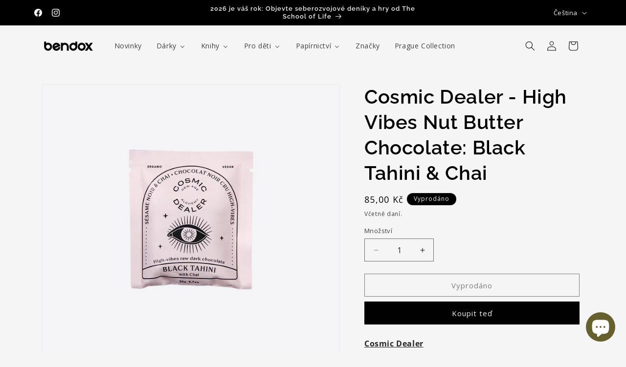

--- FILE ---
content_type: text/html; charset=utf-8
request_url: https://bendox.cz/products/cosmic-dealer-high-vibes-nut-butter-chocolate-black-tahini-chai
body_size: 52522
content:
<!doctype html>
<html class="js" lang="cs">
  <style>
.facet-filters__sort option[value="best-selling"] {
 display: none;
}
</style>
  <head>
    <meta charset="utf-8">
    <meta http-equiv="X-UA-Compatible" content="IE=edge">
    <meta name="viewport" content="width=device-width,initial-scale=1">
    <meta name="theme-color" content="">
    <link rel="canonical" href="https://bendox.cz/products/cosmic-dealer-high-vibes-nut-butter-chocolate-black-tahini-chai"><link rel="icon" type="image/png" href="//bendox.cz/cdn/shop/files/favicon_olive.jpg?crop=center&height=32&v=1639149178&width=32"><link rel="preconnect" href="https://fonts.shopifycdn.com" crossorigin><title>
      Cosmic Dealer - High Vibes Nut Butter Chocolate: Black Tahini &amp; Chai
 &ndash; Bendox Bookshop</title>

    
      <meta name="description" content="Cosmic DealerA creamy blend of black sesame and chai spices: not what you expected but exactly what you needed.**Winner of a Great Taste award 2022**Healthy black tahini microdosed with chai spices &amp;amp; enrobed in raw dark chocolate.This is Cosmic Dealer&#39;s award-winning Chakra and for good reason: she’s spicy yet sens">
    

    

<meta property="og:site_name" content="Bendox Bookshop">
<meta property="og:url" content="https://bendox.cz/products/cosmic-dealer-high-vibes-nut-butter-chocolate-black-tahini-chai">
<meta property="og:title" content="Cosmic Dealer - High Vibes Nut Butter Chocolate: Black Tahini &amp; Chai">
<meta property="og:type" content="product">
<meta property="og:description" content="Cosmic DealerA creamy blend of black sesame and chai spices: not what you expected but exactly what you needed.**Winner of a Great Taste award 2022**Healthy black tahini microdosed with chai spices &amp;amp; enrobed in raw dark chocolate.This is Cosmic Dealer&#39;s award-winning Chakra and for good reason: she’s spicy yet sens"><meta property="og:image" content="http://bendox.cz/cdn/shop/files/cosmic-dealer-nut-butter-chocolate-black-tahini-with-chai.png?v=1705075581">
  <meta property="og:image:secure_url" content="https://bendox.cz/cdn/shop/files/cosmic-dealer-nut-butter-chocolate-black-tahini-with-chai.png?v=1705075581">
  <meta property="og:image:width" content="1080">
  <meta property="og:image:height" content="1080"><meta property="og:price:amount" content="85,00">
  <meta property="og:price:currency" content="CZK"><meta name="twitter:card" content="summary_large_image">
<meta name="twitter:title" content="Cosmic Dealer - High Vibes Nut Butter Chocolate: Black Tahini &amp; Chai">
<meta name="twitter:description" content="Cosmic DealerA creamy blend of black sesame and chai spices: not what you expected but exactly what you needed.**Winner of a Great Taste award 2022**Healthy black tahini microdosed with chai spices &amp;amp; enrobed in raw dark chocolate.This is Cosmic Dealer&#39;s award-winning Chakra and for good reason: she’s spicy yet sens">


    <script src="//bendox.cz/cdn/shop/t/23/assets/constants.js?v=132983761750457495441731844913" defer="defer"></script>
    <script src="//bendox.cz/cdn/shop/t/23/assets/pubsub.js?v=158357773527763999511731844915" defer="defer"></script>
    <script src="//bendox.cz/cdn/shop/t/23/assets/global.js?v=152862011079830610291731844914" defer="defer"></script>
    <script src="//bendox.cz/cdn/shop/t/23/assets/details-disclosure.js?v=13653116266235556501731844914" defer="defer"></script>
    <script src="//bendox.cz/cdn/shop/t/23/assets/details-modal.js?v=25581673532751508451731844914" defer="defer"></script>
    <script src="//bendox.cz/cdn/shop/t/23/assets/search-form.js?v=133129549252120666541731844915" defer="defer"></script><script src="//bendox.cz/cdn/shop/t/23/assets/animations.js?v=88693664871331136111731844913" defer="defer"></script><script>window.performance && window.performance.mark && window.performance.mark('shopify.content_for_header.start');</script><meta name="facebook-domain-verification" content="n8m2nkkfyje6d7cyyt2ehl3dg2k5th">
<meta name="google-site-verification" content="Kdy02feTfsJRjDi8ujGWozNqkgYQJk5a_3uRuERGR0o">
<meta id="shopify-digital-wallet" name="shopify-digital-wallet" content="/58847101084/digital_wallets/dialog">
<link rel="alternate" hreflang="x-default" href="https://bendox.cz/products/cosmic-dealer-high-vibes-nut-butter-chocolate-black-tahini-chai">
<link rel="alternate" hreflang="cs" href="https://bendox.cz/products/cosmic-dealer-high-vibes-nut-butter-chocolate-black-tahini-chai">
<link rel="alternate" hreflang="en" href="https://bendox.cz/en/products/cosmic-dealer-high-vibes-nut-butter-chocolate-black-tahini-chai">
<link rel="alternate" type="application/json+oembed" href="https://bendox.cz/products/cosmic-dealer-high-vibes-nut-butter-chocolate-black-tahini-chai.oembed">
<script async="async" src="/checkouts/internal/preloads.js?locale=cs-CZ"></script>
<script id="shopify-features" type="application/json">{"accessToken":"d87de7d84d1aa0fc55f182ca54d40451","betas":["rich-media-storefront-analytics"],"domain":"bendox.cz","predictiveSearch":true,"shopId":58847101084,"locale":"cs"}</script>
<script>var Shopify = Shopify || {};
Shopify.shop = "bendoxbooks.myshopify.com";
Shopify.locale = "cs";
Shopify.currency = {"active":"CZK","rate":"1.0"};
Shopify.country = "CZ";
Shopify.theme = {"name":"Updated copy of Copy of Dawn 11","id":167252066632,"schema_name":"Dawn","schema_version":"15.2.0","theme_store_id":887,"role":"main"};
Shopify.theme.handle = "null";
Shopify.theme.style = {"id":null,"handle":null};
Shopify.cdnHost = "bendox.cz/cdn";
Shopify.routes = Shopify.routes || {};
Shopify.routes.root = "/";</script>
<script type="module">!function(o){(o.Shopify=o.Shopify||{}).modules=!0}(window);</script>
<script>!function(o){function n(){var o=[];function n(){o.push(Array.prototype.slice.apply(arguments))}return n.q=o,n}var t=o.Shopify=o.Shopify||{};t.loadFeatures=n(),t.autoloadFeatures=n()}(window);</script>
<script id="shop-js-analytics" type="application/json">{"pageType":"product"}</script>
<script defer="defer" async type="module" src="//bendox.cz/cdn/shopifycloud/shop-js/modules/v2/client.init-shop-cart-sync_Dzy5f-3J.cs.esm.js"></script>
<script defer="defer" async type="module" src="//bendox.cz/cdn/shopifycloud/shop-js/modules/v2/chunk.common_yrEPTT34.esm.js"></script>
<script type="module">
  await import("//bendox.cz/cdn/shopifycloud/shop-js/modules/v2/client.init-shop-cart-sync_Dzy5f-3J.cs.esm.js");
await import("//bendox.cz/cdn/shopifycloud/shop-js/modules/v2/chunk.common_yrEPTT34.esm.js");

  window.Shopify.SignInWithShop?.initShopCartSync?.({"fedCMEnabled":true,"windoidEnabled":true});

</script>
<script>(function() {
  var isLoaded = false;
  function asyncLoad() {
    if (isLoaded) return;
    isLoaded = true;
    var urls = ["https:\/\/instafeed.nfcube.com\/cdn\/33836e554e5e131778edcf224398a776.js?shop=bendoxbooks.myshopify.com","https:\/\/pixee.gropulse.com\/js\/active.js?shop=bendoxbooks.myshopify.com"];
    for (var i = 0; i < urls.length; i++) {
      var s = document.createElement('script');
      s.type = 'text/javascript';
      s.async = true;
      s.src = urls[i];
      var x = document.getElementsByTagName('script')[0];
      x.parentNode.insertBefore(s, x);
    }
  };
  if(window.attachEvent) {
    window.attachEvent('onload', asyncLoad);
  } else {
    window.addEventListener('load', asyncLoad, false);
  }
})();</script>
<script id="__st">var __st={"a":58847101084,"offset":3600,"reqid":"0cf79dc4-fa55-46d7-88d7-d653f8772f22-1768727475","pageurl":"bendox.cz\/products\/cosmic-dealer-high-vibes-nut-butter-chocolate-black-tahini-chai","u":"96b8368897e0","p":"product","rtyp":"product","rid":8704680919368};</script>
<script>window.ShopifyPaypalV4VisibilityTracking = true;</script>
<script id="captcha-bootstrap">!function(){'use strict';const t='contact',e='account',n='new_comment',o=[[t,t],['blogs',n],['comments',n],[t,'customer']],c=[[e,'customer_login'],[e,'guest_login'],[e,'recover_customer_password'],[e,'create_customer']],r=t=>t.map((([t,e])=>`form[action*='/${t}']:not([data-nocaptcha='true']) input[name='form_type'][value='${e}']`)).join(','),a=t=>()=>t?[...document.querySelectorAll(t)].map((t=>t.form)):[];function s(){const t=[...o],e=r(t);return a(e)}const i='password',u='form_key',d=['recaptcha-v3-token','g-recaptcha-response','h-captcha-response',i],f=()=>{try{return window.sessionStorage}catch{return}},m='__shopify_v',_=t=>t.elements[u];function p(t,e,n=!1){try{const o=window.sessionStorage,c=JSON.parse(o.getItem(e)),{data:r}=function(t){const{data:e,action:n}=t;return t[m]||n?{data:e,action:n}:{data:t,action:n}}(c);for(const[e,n]of Object.entries(r))t.elements[e]&&(t.elements[e].value=n);n&&o.removeItem(e)}catch(o){console.error('form repopulation failed',{error:o})}}const l='form_type',E='cptcha';function T(t){t.dataset[E]=!0}const w=window,h=w.document,L='Shopify',v='ce_forms',y='captcha';let A=!1;((t,e)=>{const n=(g='f06e6c50-85a8-45c8-87d0-21a2b65856fe',I='https://cdn.shopify.com/shopifycloud/storefront-forms-hcaptcha/ce_storefront_forms_captcha_hcaptcha.v1.5.2.iife.js',D={infoText:'Chráněno technologií hCaptcha',privacyText:'Ochrana osobních údajů',termsText:'Podmínky'},(t,e,n)=>{const o=w[L][v],c=o.bindForm;if(c)return c(t,g,e,D).then(n);var r;o.q.push([[t,g,e,D],n]),r=I,A||(h.body.append(Object.assign(h.createElement('script'),{id:'captcha-provider',async:!0,src:r})),A=!0)});var g,I,D;w[L]=w[L]||{},w[L][v]=w[L][v]||{},w[L][v].q=[],w[L][y]=w[L][y]||{},w[L][y].protect=function(t,e){n(t,void 0,e),T(t)},Object.freeze(w[L][y]),function(t,e,n,w,h,L){const[v,y,A,g]=function(t,e,n){const i=e?o:[],u=t?c:[],d=[...i,...u],f=r(d),m=r(i),_=r(d.filter((([t,e])=>n.includes(e))));return[a(f),a(m),a(_),s()]}(w,h,L),I=t=>{const e=t.target;return e instanceof HTMLFormElement?e:e&&e.form},D=t=>v().includes(t);t.addEventListener('submit',(t=>{const e=I(t);if(!e)return;const n=D(e)&&!e.dataset.hcaptchaBound&&!e.dataset.recaptchaBound,o=_(e),c=g().includes(e)&&(!o||!o.value);(n||c)&&t.preventDefault(),c&&!n&&(function(t){try{if(!f())return;!function(t){const e=f();if(!e)return;const n=_(t);if(!n)return;const o=n.value;o&&e.removeItem(o)}(t);const e=Array.from(Array(32),(()=>Math.random().toString(36)[2])).join('');!function(t,e){_(t)||t.append(Object.assign(document.createElement('input'),{type:'hidden',name:u})),t.elements[u].value=e}(t,e),function(t,e){const n=f();if(!n)return;const o=[...t.querySelectorAll(`input[type='${i}']`)].map((({name:t})=>t)),c=[...d,...o],r={};for(const[a,s]of new FormData(t).entries())c.includes(a)||(r[a]=s);n.setItem(e,JSON.stringify({[m]:1,action:t.action,data:r}))}(t,e)}catch(e){console.error('failed to persist form',e)}}(e),e.submit())}));const S=(t,e)=>{t&&!t.dataset[E]&&(n(t,e.some((e=>e===t))),T(t))};for(const o of['focusin','change'])t.addEventListener(o,(t=>{const e=I(t);D(e)&&S(e,y())}));const B=e.get('form_key'),M=e.get(l),P=B&&M;t.addEventListener('DOMContentLoaded',(()=>{const t=y();if(P)for(const e of t)e.elements[l].value===M&&p(e,B);[...new Set([...A(),...v().filter((t=>'true'===t.dataset.shopifyCaptcha))])].forEach((e=>S(e,t)))}))}(h,new URLSearchParams(w.location.search),n,t,e,['guest_login'])})(!0,!0)}();</script>
<script integrity="sha256-4kQ18oKyAcykRKYeNunJcIwy7WH5gtpwJnB7kiuLZ1E=" data-source-attribution="shopify.loadfeatures" defer="defer" src="//bendox.cz/cdn/shopifycloud/storefront/assets/storefront/load_feature-a0a9edcb.js" crossorigin="anonymous"></script>
<script data-source-attribution="shopify.dynamic_checkout.dynamic.init">var Shopify=Shopify||{};Shopify.PaymentButton=Shopify.PaymentButton||{isStorefrontPortableWallets:!0,init:function(){window.Shopify.PaymentButton.init=function(){};var t=document.createElement("script");t.src="https://bendox.cz/cdn/shopifycloud/portable-wallets/latest/portable-wallets.cs.js",t.type="module",document.head.appendChild(t)}};
</script>
<script data-source-attribution="shopify.dynamic_checkout.buyer_consent">
  function portableWalletsHideBuyerConsent(e){var t=document.getElementById("shopify-buyer-consent"),n=document.getElementById("shopify-subscription-policy-button");t&&n&&(t.classList.add("hidden"),t.setAttribute("aria-hidden","true"),n.removeEventListener("click",e))}function portableWalletsShowBuyerConsent(e){var t=document.getElementById("shopify-buyer-consent"),n=document.getElementById("shopify-subscription-policy-button");t&&n&&(t.classList.remove("hidden"),t.removeAttribute("aria-hidden"),n.addEventListener("click",e))}window.Shopify?.PaymentButton&&(window.Shopify.PaymentButton.hideBuyerConsent=portableWalletsHideBuyerConsent,window.Shopify.PaymentButton.showBuyerConsent=portableWalletsShowBuyerConsent);
</script>
<script>
  function portableWalletsCleanup(e){e&&e.src&&console.error("Failed to load portable wallets script "+e.src);var t=document.querySelectorAll("shopify-accelerated-checkout .shopify-payment-button__skeleton, shopify-accelerated-checkout-cart .wallet-cart-button__skeleton"),e=document.getElementById("shopify-buyer-consent");for(let e=0;e<t.length;e++)t[e].remove();e&&e.remove()}function portableWalletsNotLoadedAsModule(e){e instanceof ErrorEvent&&"string"==typeof e.message&&e.message.includes("import.meta")&&"string"==typeof e.filename&&e.filename.includes("portable-wallets")&&(window.removeEventListener("error",portableWalletsNotLoadedAsModule),window.Shopify.PaymentButton.failedToLoad=e,"loading"===document.readyState?document.addEventListener("DOMContentLoaded",window.Shopify.PaymentButton.init):window.Shopify.PaymentButton.init())}window.addEventListener("error",portableWalletsNotLoadedAsModule);
</script>

<script type="module" src="https://bendox.cz/cdn/shopifycloud/portable-wallets/latest/portable-wallets.cs.js" onError="portableWalletsCleanup(this)" crossorigin="anonymous"></script>
<script nomodule>
  document.addEventListener("DOMContentLoaded", portableWalletsCleanup);
</script>

<script id='scb4127' type='text/javascript' async='' src='https://bendox.cz/cdn/shopifycloud/privacy-banner/storefront-banner.js'></script><link id="shopify-accelerated-checkout-styles" rel="stylesheet" media="screen" href="https://bendox.cz/cdn/shopifycloud/portable-wallets/latest/accelerated-checkout-backwards-compat.css" crossorigin="anonymous">
<style id="shopify-accelerated-checkout-cart">
        #shopify-buyer-consent {
  margin-top: 1em;
  display: inline-block;
  width: 100%;
}

#shopify-buyer-consent.hidden {
  display: none;
}

#shopify-subscription-policy-button {
  background: none;
  border: none;
  padding: 0;
  text-decoration: underline;
  font-size: inherit;
  cursor: pointer;
}

#shopify-subscription-policy-button::before {
  box-shadow: none;
}

      </style>
<script id="sections-script" data-sections="header" defer="defer" src="//bendox.cz/cdn/shop/t/23/compiled_assets/scripts.js?v=2695"></script>
<script>window.performance && window.performance.mark && window.performance.mark('shopify.content_for_header.end');</script>


    <style data-shopify>
      @font-face {
  font-family: "Open Sans";
  font-weight: 400;
  font-style: normal;
  font-display: swap;
  src: url("//bendox.cz/cdn/fonts/open_sans/opensans_n4.c32e4d4eca5273f6d4ee95ddf54b5bbb75fc9b61.woff2") format("woff2"),
       url("//bendox.cz/cdn/fonts/open_sans/opensans_n4.5f3406f8d94162b37bfa232b486ac93ee892406d.woff") format("woff");
}

      @font-face {
  font-family: "Open Sans";
  font-weight: 700;
  font-style: normal;
  font-display: swap;
  src: url("//bendox.cz/cdn/fonts/open_sans/opensans_n7.a9393be1574ea8606c68f4441806b2711d0d13e4.woff2") format("woff2"),
       url("//bendox.cz/cdn/fonts/open_sans/opensans_n7.7b8af34a6ebf52beb1a4c1d8c73ad6910ec2e553.woff") format("woff");
}

      @font-face {
  font-family: "Open Sans";
  font-weight: 400;
  font-style: italic;
  font-display: swap;
  src: url("//bendox.cz/cdn/fonts/open_sans/opensans_i4.6f1d45f7a46916cc95c694aab32ecbf7509cbf33.woff2") format("woff2"),
       url("//bendox.cz/cdn/fonts/open_sans/opensans_i4.4efaa52d5a57aa9a57c1556cc2b7465d18839daa.woff") format("woff");
}

      @font-face {
  font-family: "Open Sans";
  font-weight: 700;
  font-style: italic;
  font-display: swap;
  src: url("//bendox.cz/cdn/fonts/open_sans/opensans_i7.916ced2e2ce15f7fcd95d196601a15e7b89ee9a4.woff2") format("woff2"),
       url("//bendox.cz/cdn/fonts/open_sans/opensans_i7.99a9cff8c86ea65461de497ade3d515a98f8b32a.woff") format("woff");
}

      @font-face {
  font-family: Raleway;
  font-weight: 600;
  font-style: normal;
  font-display: swap;
  src: url("//bendox.cz/cdn/fonts/raleway/raleway_n6.87db7132fdf2b1a000ff834d3753ad5731e10d88.woff2") format("woff2"),
       url("//bendox.cz/cdn/fonts/raleway/raleway_n6.ad26493e9aeb22e08a6282f7bed6ea8ab7c3927f.woff") format("woff");
}


      
        :root,
        .color-background-1 {
          --color-background: 245,245,245;
        
          --gradient-background: #f5f5f5;
        

        

        --color-foreground: 0,0,0;
        --color-background-contrast: 181,181,181;
        --color-shadow: 0,0,0;
        --color-button: 0,0,0;
        --color-button-text: 245,245,245;
        --color-secondary-button: 245,245,245;
        --color-secondary-button-text: 0,0,0;
        --color-link: 0,0,0;
        --color-badge-foreground: 0,0,0;
        --color-badge-background: 245,245,245;
        --color-badge-border: 0,0,0;
        --payment-terms-background-color: rgb(245 245 245);
      }
      
        
        .color-background-2 {
          --color-background: 232,224,234;
        
          --gradient-background: #e8e0ea;
        

        

        --color-foreground: 0,0,0;
        --color-background-contrast: 176,148,183;
        --color-shadow: 0,0,0;
        --color-button: 0,0,0;
        --color-button-text: 232,224,234;
        --color-secondary-button: 232,224,234;
        --color-secondary-button-text: 0,0,0;
        --color-link: 0,0,0;
        --color-badge-foreground: 0,0,0;
        --color-badge-background: 232,224,234;
        --color-badge-border: 0,0,0;
        --payment-terms-background-color: rgb(232 224 234);
      }
      
        
        .color-inverse {
          --color-background: 0,0,0;
        
          --gradient-background: #000000;
        

        

        --color-foreground: 245,245,245;
        --color-background-contrast: 128,128,128;
        --color-shadow: 0,0,0;
        --color-button: 245,245,245;
        --color-button-text: 0,0,0;
        --color-secondary-button: 0,0,0;
        --color-secondary-button-text: 245,245,245;
        --color-link: 245,245,245;
        --color-badge-foreground: 245,245,245;
        --color-badge-background: 0,0,0;
        --color-badge-border: 245,245,245;
        --payment-terms-background-color: rgb(0 0 0);
      }
      
        
        .color-accent-1 {
          --color-background: 0,0,0;
        
          --gradient-background: #000000;
        

        

        --color-foreground: 245,245,245;
        --color-background-contrast: 128,128,128;
        --color-shadow: 0,0,0;
        --color-button: 245,245,245;
        --color-button-text: 0,0,0;
        --color-secondary-button: 0,0,0;
        --color-secondary-button-text: 245,245,245;
        --color-link: 245,245,245;
        --color-badge-foreground: 245,245,245;
        --color-badge-background: 0,0,0;
        --color-badge-border: 245,245,245;
        --payment-terms-background-color: rgb(0 0 0);
      }
      
        
        .color-accent-2 {
          --color-background: 102,96,46;
        
          --gradient-background: #66602e;
        

        

        --color-foreground: 245,245,245;
        --color-background-contrast: 14,13,6;
        --color-shadow: 0,0,0;
        --color-button: 245,245,245;
        --color-button-text: 102,96,46;
        --color-secondary-button: 102,96,46;
        --color-secondary-button-text: 245,245,245;
        --color-link: 245,245,245;
        --color-badge-foreground: 245,245,245;
        --color-badge-background: 102,96,46;
        --color-badge-border: 245,245,245;
        --payment-terms-background-color: rgb(102 96 46);
      }
      

      body, .color-background-1, .color-background-2, .color-inverse, .color-accent-1, .color-accent-2 {
        color: rgba(var(--color-foreground), 0.75);
        background-color: rgb(var(--color-background));
      }

      :root {
        --font-body-family: "Open Sans", sans-serif;
        --font-body-style: normal;
        --font-body-weight: 400;
        --font-body-weight-bold: 700;

        --font-heading-family: Raleway, sans-serif;
        --font-heading-style: normal;
        --font-heading-weight: 600;

        --font-body-scale: 1.0;
        --font-heading-scale: 1.0;

        --media-padding: px;
        --media-border-opacity: 0.05;
        --media-border-width: 1px;
        --media-radius: 0px;
        --media-shadow-opacity: 0.0;
        --media-shadow-horizontal-offset: 0px;
        --media-shadow-vertical-offset: 0px;
        --media-shadow-blur-radius: 0px;
        --media-shadow-visible: 0;

        --page-width: 120rem;
        --page-width-margin: 0rem;

        --product-card-image-padding: 0.0rem;
        --product-card-corner-radius: 0.0rem;
        --product-card-text-alignment: left;
        --product-card-border-width: 0.0rem;
        --product-card-border-opacity: 0.0;
        --product-card-shadow-opacity: 0.0;
        --product-card-shadow-visible: 0;
        --product-card-shadow-horizontal-offset: 0.0rem;
        --product-card-shadow-vertical-offset: 0.0rem;
        --product-card-shadow-blur-radius: 0.0rem;

        --collection-card-image-padding: 0.0rem;
        --collection-card-corner-radius: 0.0rem;
        --collection-card-text-alignment: left;
        --collection-card-border-width: 0.0rem;
        --collection-card-border-opacity: 0.0;
        --collection-card-shadow-opacity: 0.0;
        --collection-card-shadow-visible: 0;
        --collection-card-shadow-horizontal-offset: 0.0rem;
        --collection-card-shadow-vertical-offset: 0.0rem;
        --collection-card-shadow-blur-radius: 0.0rem;

        --blog-card-image-padding: 0.0rem;
        --blog-card-corner-radius: 0.0rem;
        --blog-card-text-alignment: left;
        --blog-card-border-width: 0.0rem;
        --blog-card-border-opacity: 0.0;
        --blog-card-shadow-opacity: 0.1;
        --blog-card-shadow-visible: 1;
        --blog-card-shadow-horizontal-offset: 0.0rem;
        --blog-card-shadow-vertical-offset: 0.0rem;
        --blog-card-shadow-blur-radius: 0.0rem;

        --badge-corner-radius: 4.0rem;

        --popup-border-width: 1px;
        --popup-border-opacity: 0.1;
        --popup-corner-radius: 0px;
        --popup-shadow-opacity: 0.0;
        --popup-shadow-horizontal-offset: 0px;
        --popup-shadow-vertical-offset: 0px;
        --popup-shadow-blur-radius: 0px;

        --drawer-border-width: 1px;
        --drawer-border-opacity: 0.1;
        --drawer-shadow-opacity: 0.0;
        --drawer-shadow-horizontal-offset: 0px;
        --drawer-shadow-vertical-offset: 0px;
        --drawer-shadow-blur-radius: 0px;

        --spacing-sections-desktop: 0px;
        --spacing-sections-mobile: 0px;

        --grid-desktop-vertical-spacing: 8px;
        --grid-desktop-horizontal-spacing: 8px;
        --grid-mobile-vertical-spacing: 4px;
        --grid-mobile-horizontal-spacing: 4px;

        --text-boxes-border-opacity: 0.0;
        --text-boxes-border-width: 0px;
        --text-boxes-radius: 0px;
        --text-boxes-shadow-opacity: 0.0;
        --text-boxes-shadow-visible: 0;
        --text-boxes-shadow-horizontal-offset: 0px;
        --text-boxes-shadow-vertical-offset: 0px;
        --text-boxes-shadow-blur-radius: 0px;

        --buttons-radius: 0px;
        --buttons-radius-outset: 0px;
        --buttons-border-width: 1px;
        --buttons-border-opacity: 1.0;
        --buttons-shadow-opacity: 0.0;
        --buttons-shadow-visible: 0;
        --buttons-shadow-horizontal-offset: 0px;
        --buttons-shadow-vertical-offset: 0px;
        --buttons-shadow-blur-radius: 0px;
        --buttons-border-offset: 0px;

        --inputs-radius: 0px;
        --inputs-border-width: 1px;
        --inputs-border-opacity: 0.55;
        --inputs-shadow-opacity: 0.0;
        --inputs-shadow-horizontal-offset: 0px;
        --inputs-margin-offset: 0px;
        --inputs-shadow-vertical-offset: 0px;
        --inputs-shadow-blur-radius: 0px;
        --inputs-radius-outset: 0px;

        --variant-pills-radius: 40px;
        --variant-pills-border-width: 1px;
        --variant-pills-border-opacity: 0.55;
        --variant-pills-shadow-opacity: 0.0;
        --variant-pills-shadow-horizontal-offset: 0px;
        --variant-pills-shadow-vertical-offset: 0px;
        --variant-pills-shadow-blur-radius: 0px;
      }

      *,
      *::before,
      *::after {
        box-sizing: inherit;
      }

      html {
        box-sizing: border-box;
        font-size: calc(var(--font-body-scale) * 62.5%);
        height: 100%;
      }

      body {
        display: grid;
        grid-template-rows: auto auto 1fr auto;
        grid-template-columns: 100%;
        min-height: 100%;
        margin: 0;
        font-size: 1.5rem;
        letter-spacing: 0.06rem;
        line-height: calc(1 + 0.8 / var(--font-body-scale));
        font-family: var(--font-body-family);
        font-style: var(--font-body-style);
        font-weight: var(--font-body-weight);
      }

      @media screen and (min-width: 750px) {
        body {
          font-size: 1.6rem;
        }
      }
    </style>

    <link href="//bendox.cz/cdn/shop/t/23/assets/base.css?v=159841507637079171801731844913" rel="stylesheet" type="text/css" media="all" />
    <link rel="stylesheet" href="//bendox.cz/cdn/shop/t/23/assets/component-cart-items.css?v=123238115697927560811731844913" media="print" onload="this.media='all'">
      <link rel="preload" as="font" href="//bendox.cz/cdn/fonts/open_sans/opensans_n4.c32e4d4eca5273f6d4ee95ddf54b5bbb75fc9b61.woff2" type="font/woff2" crossorigin>
      

      <link rel="preload" as="font" href="//bendox.cz/cdn/fonts/raleway/raleway_n6.87db7132fdf2b1a000ff834d3753ad5731e10d88.woff2" type="font/woff2" crossorigin>
      
<link href="//bendox.cz/cdn/shop/t/23/assets/component-localization-form.css?v=170315343355214948141731844913" rel="stylesheet" type="text/css" media="all" />
      <script src="//bendox.cz/cdn/shop/t/23/assets/localization-form.js?v=144176611646395275351731844915" defer="defer"></script><link
        rel="stylesheet"
        href="//bendox.cz/cdn/shop/t/23/assets/component-predictive-search.css?v=118923337488134913561731844913"
        media="print"
        onload="this.media='all'"
      ><script>
      if (Shopify.designMode) {
        document.documentElement.classList.add('shopify-design-mode');
      }
    </script>
  <!-- BEGIN app block: shopify://apps/ta-labels-badges/blocks/bss-pl-config-data/91bfe765-b604-49a1-805e-3599fa600b24 --><script
    id='bss-pl-config-data'
>
	let TAE_StoreId = "41778";
	if (typeof BSS_PL == 'undefined' || TAE_StoreId !== "") {
  		var BSS_PL = {};
		BSS_PL.storeId = 41778;
		BSS_PL.currentPlan = "five_usd";
		BSS_PL.apiServerProduction = "https://product-labels-pro.bsscommerce.com";
		BSS_PL.publicAccessToken = null;
		BSS_PL.customerTags = "null";
		BSS_PL.customerId = "null";
		BSS_PL.storeIdCustomOld = 10678;
		BSS_PL.storeIdOldWIthPriority = 12200;
		BSS_PL.storeIdOptimizeAppendLabel = null
		BSS_PL.optimizeCodeIds = null; 
		BSS_PL.extendedFeatureIds = null;
		BSS_PL.integration = {"laiReview":{"status":0,"config":[]}};
		BSS_PL.settingsData  = {};
		BSS_PL.configProductMetafields = null;
		BSS_PL.configVariantMetafields = null;
		
		BSS_PL.configData = [].concat();

		
		BSS_PL.configDataBanner = [].concat();

		
		BSS_PL.configDataPopup = [].concat();

		
		BSS_PL.configDataLabelGroup = [].concat();
		
		
		BSS_PL.collectionID = ``;
		BSS_PL.collectionHandle = ``;
		BSS_PL.collectionTitle = ``;

		
		BSS_PL.conditionConfigData = [].concat();
	}
</script>




<style>
    
    

</style>

<script>
    function bssLoadScripts(src, callback, isDefer = false) {
        const scriptTag = document.createElement('script');
        document.head.appendChild(scriptTag);
        scriptTag.src = src;
        if (isDefer) {
            scriptTag.defer = true;
        } else {
            scriptTag.async = true;
        }
        if (callback) {
            scriptTag.addEventListener('load', function () {
                callback();
            });
        }
    }
    const scriptUrls = [
        "https://cdn.shopify.com/extensions/019bc4fb-09b1-7c2a-aaf4-8025e33c8448/product-label-557/assets/bss-pl-init-helper.js",
        "https://cdn.shopify.com/extensions/019bc4fb-09b1-7c2a-aaf4-8025e33c8448/product-label-557/assets/bss-pl-init-config-run-scripts.js",
    ];
    Promise.all(scriptUrls.map((script) => new Promise((resolve) => bssLoadScripts(script, resolve)))).then((res) => {
        console.log('BSS scripts loaded');
        window.bssScriptsLoaded = true;
    });

	function bssInitScripts() {
		if (BSS_PL.configData.length) {
			const enabledFeature = [
				{ type: 1, script: "https://cdn.shopify.com/extensions/019bc4fb-09b1-7c2a-aaf4-8025e33c8448/product-label-557/assets/bss-pl-init-for-label.js" },
				{ type: 2, badge: [0, 7, 8], script: "https://cdn.shopify.com/extensions/019bc4fb-09b1-7c2a-aaf4-8025e33c8448/product-label-557/assets/bss-pl-init-for-badge-product-name.js" },
				{ type: 2, badge: [1, 11], script: "https://cdn.shopify.com/extensions/019bc4fb-09b1-7c2a-aaf4-8025e33c8448/product-label-557/assets/bss-pl-init-for-badge-product-image.js" },
				{ type: 2, badge: 2, script: "https://cdn.shopify.com/extensions/019bc4fb-09b1-7c2a-aaf4-8025e33c8448/product-label-557/assets/bss-pl-init-for-badge-custom-selector.js" },
				{ type: 2, badge: [3, 9, 10], script: "https://cdn.shopify.com/extensions/019bc4fb-09b1-7c2a-aaf4-8025e33c8448/product-label-557/assets/bss-pl-init-for-badge-price.js" },
				{ type: 2, badge: 4, script: "https://cdn.shopify.com/extensions/019bc4fb-09b1-7c2a-aaf4-8025e33c8448/product-label-557/assets/bss-pl-init-for-badge-add-to-cart-btn.js" },
				{ type: 2, badge: 5, script: "https://cdn.shopify.com/extensions/019bc4fb-09b1-7c2a-aaf4-8025e33c8448/product-label-557/assets/bss-pl-init-for-badge-quantity-box.js" },
				{ type: 2, badge: 6, script: "https://cdn.shopify.com/extensions/019bc4fb-09b1-7c2a-aaf4-8025e33c8448/product-label-557/assets/bss-pl-init-for-badge-buy-it-now-btn.js" }
			]
				.filter(({ type, badge }) => BSS_PL.configData.some(item => item.label_type === type && (badge === undefined || (Array.isArray(badge) ? badge.includes(item.badge_type) : item.badge_type === badge))) || (type === 1 && BSS_PL.configDataLabelGroup && BSS_PL.configDataLabelGroup.length))
				.map(({ script }) => script);
				
            enabledFeature.forEach((src) => bssLoadScripts(src));

            if (enabledFeature.length) {
                const src = "https://cdn.shopify.com/extensions/019bc4fb-09b1-7c2a-aaf4-8025e33c8448/product-label-557/assets/bss-product-label-js.js";
                bssLoadScripts(src);
            }
        }

        if (BSS_PL.configDataBanner && BSS_PL.configDataBanner.length) {
            const src = "https://cdn.shopify.com/extensions/019bc4fb-09b1-7c2a-aaf4-8025e33c8448/product-label-557/assets/bss-product-label-banner.js";
            bssLoadScripts(src);
        }

        if (BSS_PL.configDataPopup && BSS_PL.configDataPopup.length) {
            const src = "https://cdn.shopify.com/extensions/019bc4fb-09b1-7c2a-aaf4-8025e33c8448/product-label-557/assets/bss-product-label-popup.js";
            bssLoadScripts(src);
        }

        if (window.location.search.includes('bss-pl-custom-selector')) {
            const src = "https://cdn.shopify.com/extensions/019bc4fb-09b1-7c2a-aaf4-8025e33c8448/product-label-557/assets/bss-product-label-custom-position.js";
            bssLoadScripts(src, null, true);
        }
    }
    bssInitScripts();
</script>


<!-- END app block --><!-- BEGIN app block: shopify://apps/buddha-mega-menu-navigation/blocks/megamenu/dbb4ce56-bf86-4830-9b3d-16efbef51c6f -->
<script>
        var productImageAndPrice = [],
            collectionImages = [],
            articleImages = [],
            mmLivIcons = false,
            mmFlipClock = false,
            mmFixesUseJquery = false,
            mmNumMMI = 7,
            mmSchemaTranslation = {"shopLocale":"cs","enabled":true,"menuStrings":{"en":{"Novinky":"New in","\u2744\ufe0f D\u00e1rky":"\u2744\ufe0f Gifts","Rychl\u00fd v\u00fdb\u011br":"Quick selection","Bestsellery":"Bestsellers","V\u0161echny d\u00e1rky":"All gifts","Kategorie":"Categories","Bytov\u00e9 dopl\u0148ky":"Home decor","Hry":"Games","Pen\u011b\u017eenky":"Wallets","Plak\u00e1ty":"Posters","P\u0159ip\u00edn\u00e1\u010dky":"Pins","P\u0159\u00edrodn\u00ed sladkosti":"Natural sweets","Puzzle":"Jigsaw puzzles","Slune\u010dn\u00ed br\u00fdle":"Sunglasses","Ta\u0161ti\u010dky":"Bags and pouches","V\u00e1zy":"Vases","Z\u00e1lo\u017eky":"Bookmarks","Zna\u010dky":"Our brands","Another Me\/DOIY":"Another Me\/DOIY","Cosmic Dealer":"Cosmic Dealer","DOX":"DOX","IZIPIZI":"IZIPIZI","OCTAEVO":"OCTAEVO","Pinpinpin":"Pinpinpin","Prague Collection":"Prague Collection","PRINTWORKS":"PRINTWORKS","The School of Life":"The School of Life","Sticky Lemon":"Sticky Lemon","Studio ROOF":"Studio ROOF","D\u00e1rky do 500 K\u010d":"Gifts up to 500 CZK","D\u00e1rky do 1000 K\u010d":"Gifts up to 1000 CZK","Knihy":"Books","V\u0161echny knihy":"All books","Architektura":"Architecture","Astrologie":"Astrology","Cestov\u00e1n\u00ed":"Travel","Design":"Design","Fotografie, film, hudba":"Photography, film, music","J\u00eddlo a pit\u00ed":"Food and drink","M\u00f3da":"Fashion","Non-fiction":"Non-fiction","Um\u011bn\u00ed":"Art","Zdrav\u00ed a mindfulness":"Health and mindfulness","Nakladatelstv\u00ed":"Publishers","Gestalten":"Gestalten","Lannoo":"Lannoo","Laurence King":"Laurence King","Monocle":"Monocle","TASCHEN":"TASCHEN","V\u00e1no\u010dn\u00ed v\u00fdb\u011br":"Christmas selection","Na\u0161e tipy":"Our tips","Pro d\u011bti":"For kids","V\u0161e pro d\u011bti":"All for kids","N\u00e1st\u011bnn\u00e9 dekorace":"Wall decorations","Tipy":"Tips","Baobab":"Baobab","Labyrint":"Labyrint","Sv\u011bt Petra S\u00edse":"World of Petr S\u00eds","Um\u011bn\u00ed pro d\u011bti":"Art for kids","Kn\u00ed\u017eky pro d\u011bti":"Books for children","Mali\u010dkosti pro d\u011bti":"Gifts for children","Pap\u00edrnictv\u00ed":"Stationery","V\u0161e z pap\u00edrnictv\u00ed":"All stationery","Bloky a di\u00e1\u0159e":"Notebooks and diaries","Magnety":"Magnets","Pap\u00edrov\u00e9 skl\u00e1da\u010dky":"Paper decorations","Pohlednice a p\u0159\u00e1n\u00ed":"Postcards and greeting cards","Na\u0161e pap\u00edrnictv\u00ed":"Our stationery"}},"additional":{"cs":[],"en":[]}},
            mmMenuStrings =  [] ,
            mmShopLocale = "cs",
            mmShopLocaleCollectionsRoute = "/collections",
            mmSchemaDesignJSON = [{"action":"menu-select","value":"mm-automatic"},{"action":"design","setting":"label_background_color_new","value":"#000000"},{"action":"design","setting":"main_menu_item_size_cgmBr","value":"1700px"},{"action":"design","setting":"main_menu_item_size_qkltG","value":"1700px"},{"action":"design","setting":"font_size","value":"13px"},{"action":"design","setting":"text_color","value":"#222222"},{"action":"design","setting":"background_hover_color","value":"#f9f9f9"},{"action":"design","setting":"background_color","value":"#ffffff"},{"action":"design","setting":"price_color","value":"#0da19a"},{"action":"design","setting":"contact_right_btn_text_color","value":"#ffffff"},{"action":"design","setting":"contact_right_btn_bg_color","value":"#3A3A3A"},{"action":"design","setting":"contact_left_bg_color","value":"#3A3A3A"},{"action":"design","setting":"contact_left_alt_color","value":"#CCCCCC"},{"action":"design","setting":"contact_left_text_color","value":"#f1f1f0"},{"action":"design","setting":"addtocart_enable","value":"true"},{"action":"design","setting":"addtocart_text_color","value":"#333333"},{"action":"design","setting":"addtocart_background_color","value":"#ffffff"},{"action":"design","setting":"addtocart_text_hover_color","value":"#ffffff"},{"action":"design","setting":"addtocart_background_hover_color","value":"#0da19a"},{"action":"design","setting":"countdown_color","value":"#ffffff"},{"action":"design","setting":"countdown_background_color","value":"#333333"},{"action":"design","setting":"vertical_font_size","value":"13px"},{"action":"design","setting":"vertical_text_color","value":"#ffffff"},{"action":"design","setting":"vertical_link_hover_color","value":"#ffffff"},{"action":"design","setting":"vertical_price_color","value":"#ffffff"},{"action":"design","setting":"vertical_contact_right_btn_text_color","value":"#ffffff"},{"action":"design","setting":"vertical_addtocart_enable","value":"true"},{"action":"design","setting":"vertical_addtocart_text_color","value":"#ffffff"},{"action":"design","setting":"vertical_countdown_color","value":"#ffffff"},{"action":"design","setting":"vertical_countdown_background_color","value":"#333333"},{"action":"design","setting":"vertical_addtocart_background_color","value":"#333333"},{"action":"design","setting":"vertical_contact_right_btn_bg_color","value":"#333333"},{"action":"design","setting":"vertical_contact_left_alt_color","value":"#333333"},{"action":"design","setting":"main_menu_item_columns_qkltG","value":"5"},{"action":"design","setting":"main_menu_item_columns_acMtH","value":"5"},{"action":"design","setting":"main_menu_item_columns_lrbmx","value":"5"},{"action":"design","setting":"main_menu_item_columns_cgmBr","value":"5"},{"action":"design","setting":"font_family","value":"Open Sans"},{"action":"design","setting":"link_hover_color","value":"#000000"},{"action":"design","setting":"vertical_font_family","value":"Open Sans"},{"action":"design","setting":"vertical_background_color","value":"#000000"},{"action":"design","setting":"main_menu_item_size_lrbmx","value":"1700px"},{"action":"design","setting":"main_menu_item_size_acMtH","value":"1700px"},{"action":"design","setting":"vertical_label_background_color_new","value":"#000000"}],
            mmDomChangeSkipUl = "",
            buddhaMegaMenuShop = "bendoxbooks.myshopify.com",
            mmWireframeCompression = "0",
            mmExtensionAssetUrl = "https://cdn.shopify.com/extensions/019abe06-4a3f-7763-88da-170e1b54169b/mega-menu-151/assets/";var bestSellersHTML = '';var newestProductsHTML = '';/* get link lists api */
        var linkLists={"main-menu" : {"title":"Hlavní menu", "items":["/collections/novinky","/pages/darky","/collections/knihy","/collections/knizky-pro-deti","/collections/papirnictvi","/pages/feature-collection","/pages/nase-znacky",]},"footer" : {"title":"Footer menu", "items":["/search","/pages/spojte-se-s-nami","/pages/doprava-a-platba","/pages/obchodni-podminky","/pages/zasady-ochrany-osobnich-udaju",]},"customer-account-main-menu" : {"title":"Hlavní nabídka zákaznického účtu", "items":["/","https://shopify.com/58847101084/account/orders?locale=cs&amp;region_country=CZ",]},};/*ENDPARSE*/

        linkLists["force-mega-menu"]={};linkLists["force-mega-menu"].title="Dawn Theme - Mega Menu";linkLists["force-mega-menu"].items=[1];

        /* set product prices *//* get the collection images */collectionImages['287906693276'] = ['//bendox.cz/cdn/shop/collections/doyi-cork-screw.jpg?v=1695463204&width=240', 1.0];collectionImages['287916130460'] = ['//bendox.cz/cdn/shop/collections/IMG_7341.jpg?v=1695464240&width=240', 1.0];collectionImages['597748121928'] = ['//bendox.cz/cdn/shop/collections/IMG_7732.jpg?v=1695421866&width=240', 1.0];collectionImages['276976042140'] = ['//bendox.cz/cdn/shop/collections/IMG_5765.jpg?v=1638746475&width=240', 1.0];collectionImages['281086034076'] = ['//bendox.cz/cdn/shop/collections/IMG_8054_32e98c98-e9d0-4a8a-8883-b86c397b57e4.jpg?v=1678719685&width=240', 1.0];collectionImages['282719977628'] = ['//bendox.cz/cdn/shop/collections/IMG_8054.jpg?v=1739536362&width=240', 0.6666666666666666];collectionImages['282080411804'] = ['//bendox.cz/cdn/shop/collections/WM4410.jpg?v=1698310993&width=240', 1.0];/* get the article images *//* customer fixes */
        var mmThemeFixesBefore = function(){ if (selectedMenu=="force-mega-menu" && tempMenuObject.u.matches(".menu-drawer__navigation > .list-menu")) { tempMenuObject.forceMenu = true; tempMenuObject.liClasses = ""; tempMenuObject.aClasses = "menu-drawer__menu-item list-menu__item link link--text focus-inset"; tempMenuObject.liItems = tempMenuObject.u.children; } else if (selectedMenu=="force-mega-menu" && tempMenuObject.u.matches("nav > .list-menu")) { tempMenuObject.forceMenu = true; tempMenuObject.liClasses = ""; tempMenuObject.aClasses = "header__menu-item list-menu__item link link--text focus-inset"; tempMenuObject.liItems = tempMenuObject.u.children; } mmAddStyle(" .search-modal.modal__content {z-index: 1001;} .buddha-menu-item .header__menu-item:hover span{text-decoration: none !important;} ", "themeScript"); }; 
        

        var mmWireframe = {"html" : "<li class=\"buddha-menu-item\" itemId=\"JjQjY\"  ><a data-href=\"/collections/novinky\" href=\"/collections/novinky\" aria-label=\"Novinky\" data-no-instant=\"\" onclick=\"mmGoToPage(this, event); return false;\"  ><span class=\"mm-title\">Novinky</span></a></li><li class=\"buddha-menu-item\" itemId=\"lrbmx\"  ><a data-href=\"/pages/darky\" href=\"/pages/darky\" aria-label=\"Dárky\" data-no-instant=\"\" onclick=\"mmGoToPage(this, event); return false;\"  ><span class=\"mm-title\">Dárky</span><i class=\"mm-arrow mm-angle-down\" aria-hidden=\"true\"></i><span class=\"toggle-menu-btn\" style=\"display:none;\" title=\"Toggle menu\" onclick=\"return toggleSubmenu(this)\"><span class=\"mm-arrow-icon\"><span class=\"bar-one\"></span><span class=\"bar-two\"></span></span></span></a><ul class=\"mm-submenu simple   mm-last-level\"><li submenu-columns=\"1\" item-type=\"link-list\"  ><div class=\"mega-menu-item-container\"  ><div class=\"mm-list-name\"  ><span  ><span class=\"mm-title\">Rychlý výběr</span></span></div><ul class=\"mm-submenu link-list   mm-last-level\"><li  ><a data-href=\"/collections/nejnovejsi-produkty\" href=\"/collections/nejnovejsi-produkty\" aria-label=\"Novinky\" data-no-instant=\"\" onclick=\"mmGoToPage(this, event); return false;\"  ><span class=\"mm-title\">Novinky</span></a></li><li  ><a data-href=\"/collections/nejprodavanejsi-z-ostatniho\" href=\"/collections/nejprodavanejsi-z-ostatniho\" aria-label=\"Bestsellery\" data-no-instant=\"\" onclick=\"mmGoToPage(this, event); return false;\"  ><span class=\"mm-title\">Bestsellery</span></a></li><li  ><a data-href=\"/pages/darujte-dox\" href=\"/pages/darujte-dox\" aria-label=\"Darujte DOX\" data-no-instant=\"\" onclick=\"mmGoToPage(this, event); return false;\"  ><span class=\"mm-title\">Darujte DOX</span></a></li><li  ><a data-href=\"/collections/self-help-knizky-hry-a-vice\" href=\"/collections/self-help-knizky-hry-a-vice\" aria-label=\"Self-help knížky a hry\" data-no-instant=\"\" onclick=\"mmGoToPage(this, event); return false;\"  ><span class=\"mm-title\">Self-help knížky a hry</span></a></li><li  ><a data-href=\"/pages/darky\" href=\"/pages/darky\" aria-label=\"Všechny dárky\" data-no-instant=\"\" onclick=\"mmGoToPage(this, event); return false;\"  ><span class=\"mm-title\">Všechny dárky</span></a></li></ul></div></li><li submenu-columns=\"1\" item-type=\"link-list\"  ><div class=\"mega-menu-item-container\"  ><div class=\"mm-list-name\"  ><span  ><span class=\"mm-title\">Kategorie</span></span></div><ul class=\"mm-submenu link-list   mm-last-level\"><li  ><a data-href=\"/collections/bytove-doplnky\" href=\"/collections/bytove-doplnky\" aria-label=\"Bytové doplňky\" data-no-instant=\"\" onclick=\"mmGoToPage(this, event); return false;\"  ><span class=\"mm-title\">Bytové doplňky</span></a></li><li  ><a data-href=\"/collections/ostatni-hry\" href=\"/collections/ostatni-hry\" aria-label=\"Hry\" data-no-instant=\"\" onclick=\"mmGoToPage(this, event); return false;\"  ><span class=\"mm-title\">Hry</span></a></li><li  ><a data-href=\"/collections/penezenky\" href=\"/collections/penezenky\" aria-label=\"Peněženky\" data-no-instant=\"\" onclick=\"mmGoToPage(this, event); return false;\"  ><span class=\"mm-title\">Peněženky</span></a></li><li  ><a data-href=\"/collections/ostatni-plakaty\" href=\"/collections/ostatni-plakaty\" aria-label=\"Plakáty\" data-no-instant=\"\" onclick=\"mmGoToPage(this, event); return false;\"  ><span class=\"mm-title\">Plakáty</span></a></li><li  ><a data-href=\"/collections/pripinacky\" href=\"/collections/pripinacky\" aria-label=\"Připínáčky\" data-no-instant=\"\" onclick=\"mmGoToPage(this, event); return false;\"  ><span class=\"mm-title\">Připínáčky</span></a></li><li  ><a data-href=\"/collections/cosmic-dealer\" href=\"/collections/cosmic-dealer\" aria-label=\"Přírodní sladkosti\" data-no-instant=\"\" onclick=\"mmGoToPage(this, event); return false;\"  ><span class=\"mm-title\">Přírodní sladkosti</span></a></li><li  ><a data-href=\"/collections/puzzle\" href=\"/collections/puzzle\" aria-label=\"Puzzle\" data-no-instant=\"\" onclick=\"mmGoToPage(this, event); return false;\"  ><span class=\"mm-title\">Puzzle</span></a></li><li  ><a data-href=\"/collections/izipizi\" href=\"/collections/izipizi\" aria-label=\"Sluneční brýle\" data-no-instant=\"\" onclick=\"mmGoToPage(this, event); return false;\"  ><span class=\"mm-title\">Sluneční brýle</span></a></li><li  ><a data-href=\"/collections/tasticky\" href=\"/collections/tasticky\" aria-label=\"Taštičky\" data-no-instant=\"\" onclick=\"mmGoToPage(this, event); return false;\"  ><span class=\"mm-title\">Taštičky</span></a></li><li  ><a data-href=\"/collections/vazy\" href=\"/collections/vazy\" aria-label=\"Vázy\" data-no-instant=\"\" onclick=\"mmGoToPage(this, event); return false;\"  ><span class=\"mm-title\">Vázy</span></a></li><li  ><a data-href=\"/collections/zalozky\" href=\"/collections/zalozky\" aria-label=\"Záložky\" data-no-instant=\"\" onclick=\"mmGoToPage(this, event); return false;\"  ><span class=\"mm-title\">Záložky</span></a></li></ul></div></li><li submenu-columns=\"1\" item-type=\"link-list\"  ><div class=\"mega-menu-item-container\"  ><div class=\"mm-list-name\"  ><span  ><span class=\"mm-title\">Značky</span></span></div><ul class=\"mm-submenu link-list   mm-last-level\"><li  ><a data-href=\"/collections/another-me-doiy\" href=\"/collections/another-me-doiy\" aria-label=\"Another Me/DOIY\" data-no-instant=\"\" onclick=\"mmGoToPage(this, event); return false;\"  ><span class=\"mm-title\">Another Me/DOIY</span></a></li><li  ><a data-href=\"/collections/cosmic-dealer\" href=\"/collections/cosmic-dealer\" aria-label=\"Cosmic Dealer\" data-no-instant=\"\" onclick=\"mmGoToPage(this, event); return false;\"  ><span class=\"mm-title\">Cosmic Dealer</span></a></li><li  ><a data-href=\"/collections/dox-malickosti\" href=\"/collections/dox-malickosti\" aria-label=\"DOX\" data-no-instant=\"\" onclick=\"mmGoToPage(this, event); return false;\"  ><span class=\"mm-title\">DOX</span></a></li><li haslabel=\"NEW\"  ><a data-href=\"/collections/intelligent-change\" href=\"/collections/intelligent-change\" aria-label=\"Intelligent Change\" data-no-instant=\"\" onclick=\"mmGoToPage(this, event); return false;\"  ><span class=\"mm-title\">Intelligent Change&nbsp;<span class=\"mm-label new\">NEW</span></span></a></li><li  ><a data-href=\"/collections/izipizi\" href=\"/collections/izipizi\" aria-label=\"IZIPIZI\" data-no-instant=\"\" onclick=\"mmGoToPage(this, event); return false;\"  ><span class=\"mm-title\">IZIPIZI</span></a></li><li  ><a data-href=\"/collections/octaevo\" href=\"/collections/octaevo\" aria-label=\"OCTAEVO\" data-no-instant=\"\" onclick=\"mmGoToPage(this, event); return false;\"  ><span class=\"mm-title\">OCTAEVO</span></a></li><li  ><a data-href=\"/collections/pinpinpin\" href=\"/collections/pinpinpin\" aria-label=\"Pinpinpin\" data-no-instant=\"\" onclick=\"mmGoToPage(this, event); return false;\"  ><span class=\"mm-title\">Pinpinpin</span></a></li><li  ><a data-href=\"/collections/prague-collection\" href=\"/collections/prague-collection\" aria-label=\"Prague Collection\" data-no-instant=\"\" onclick=\"mmGoToPage(this, event); return false;\"  ><span class=\"mm-title\">Prague Collection</span></a></li><li  ><a data-href=\"/collections/printworks\" href=\"/collections/printworks\" aria-label=\"PRINTWORKS\" data-no-instant=\"\" onclick=\"mmGoToPage(this, event); return false;\"  ><span class=\"mm-title\">PRINTWORKS</span></a></li><li  ><a data-href=\"/collections/the-school-of-life\" href=\"/collections/the-school-of-life\" aria-label=\"The School of Life\" data-no-instant=\"\" onclick=\"mmGoToPage(this, event); return false;\"  ><span class=\"mm-title\">The School of Life</span></a></li><li  ><a data-href=\"/collections/sticky-lemon\" href=\"/collections/sticky-lemon\" aria-label=\"Sticky Lemon\" data-no-instant=\"\" onclick=\"mmGoToPage(this, event); return false;\"  ><span class=\"mm-title\">Sticky Lemon</span></a></li><li  ><a data-href=\"/collections/studio-roof\" href=\"/collections/studio-roof\" aria-label=\"Studio ROOF\" data-no-instant=\"\" onclick=\"mmGoToPage(this, event); return false;\"  ><span class=\"mm-title\">Studio ROOF</span></a></li></ul></div></li><li submenu-columns=\"1\" image-type=\"fit-high\" item-type=\"featured-collection\"  ><div class=\"mega-menu-item-container\"  ><div class=\"mm-image-container\"  ><div class=\"mm-image\"  ><a data-href=\"/collections/darky-do-500-kc\" href=\"/collections/darky-do-500-kc\" aria-label=\"Dárky do 500 Kč\" data-no-instant=\"\" onclick=\"mmGoToPage(this, event); return false;\"  ><img data-src=\"https://cdn.shopify.com/s/files/1/0588/4710/1084/collections/doyi-cork-screw_320x.jpg?v=1695463204\" aspect-ratio=\"1\" class=\"get-collection-image\"  data-id=\"287906693276\"></a></div><div class=\"mm-label-wrap\"></div></div><a data-href=\"/collections/darky-do-500-kc\" href=\"/collections/darky-do-500-kc\" aria-label=\"Dárky do 500 Kč\" data-no-instant=\"\" onclick=\"mmGoToPage(this, event); return false;\" class=\"mm-featured-title\"  ><span class=\"mm-title\">Dárky do 500 Kč</span></a><div class=\"mega-menu-prices get-mega-menu-prices\" data-id=\"287906693276\"></div></div></li><li submenu-columns=\"1\" image-type=\"fit-high\" item-type=\"featured-collection\"  ><div class=\"mega-menu-item-container\"  ><div class=\"mm-image-container\"  ><div class=\"mm-image\"  ><a data-href=\"/collections/darky-do-1000-kc\" href=\"/collections/darky-do-1000-kc\" aria-label=\"Dárky do 1000 Kč\" data-no-instant=\"\" onclick=\"mmGoToPage(this, event); return false;\"  ><img data-src=\"https://cdn.shopify.com/s/files/1/0588/4710/1084/collections/IMG_7341_320x.jpg?v=1695464240\" aspect-ratio=\"1\" class=\"get-collection-image\"  data-id=\"287916130460\"></a></div><div class=\"mm-label-wrap\"></div></div><a data-href=\"/collections/darky-do-1000-kc\" href=\"/collections/darky-do-1000-kc\" aria-label=\"Dárky do 1000 Kč\" data-no-instant=\"\" onclick=\"mmGoToPage(this, event); return false;\" class=\"mm-featured-title\"  ><span class=\"mm-title\">Dárky do 1000 Kč</span></a><div class=\"mega-menu-prices get-mega-menu-prices\" data-id=\"287916130460\"></div></div></li></ul></li><li class=\"buddha-menu-item\" itemId=\"qkltG\"  ><a data-href=\"/pages/knihy\" href=\"/pages/knihy\" aria-label=\"Knihy\" data-no-instant=\"\" onclick=\"mmGoToPage(this, event); return false;\"  ><span class=\"mm-title\">Knihy</span><i class=\"mm-arrow mm-angle-down\" aria-hidden=\"true\"></i><span class=\"toggle-menu-btn\" style=\"display:none;\" title=\"Toggle menu\" onclick=\"return toggleSubmenu(this)\"><span class=\"mm-arrow-icon\"><span class=\"bar-one\"></span><span class=\"bar-two\"></span></span></span></a><ul class=\"mm-submenu simple   mm-last-level\"><li submenu-columns=\"1\" item-type=\"link-list\"  ><div class=\"mega-menu-item-container\"  ><div class=\"mm-list-name\"  ><span  ><span class=\"mm-title\">Rychlý výběr</span></span></div><ul class=\"mm-submenu link-list   mm-last-level\"><li  ><a data-href=\"/collections/nove-knihy\" href=\"/collections/nove-knihy\" aria-label=\"Novinky\" data-no-instant=\"\" onclick=\"mmGoToPage(this, event); return false;\"  ><span class=\"mm-title\">Novinky</span></a></li><li  ><a data-href=\"/collections/nejprodavanejsi-knihy\" href=\"/collections/nejprodavanejsi-knihy\" aria-label=\"Bestsellery\" data-no-instant=\"\" onclick=\"mmGoToPage(this, event); return false;\"  ><span class=\"mm-title\">Bestsellery</span></a></li><li  ><a data-href=\"/collections/self-help-knizky-hry-a-vice\" href=\"/collections/self-help-knizky-hry-a-vice\" aria-label=\"Self-help knížky a hry\" data-no-instant=\"\" onclick=\"mmGoToPage(this, event); return false;\"  ><span class=\"mm-title\">Self-help knížky a hry</span></a></li><li  ><a data-href=\"/pages/knihy\" href=\"/pages/knihy\" aria-label=\"Všechny knihy\" data-no-instant=\"\" onclick=\"mmGoToPage(this, event); return false;\"  ><span class=\"mm-title\">Všechny knihy</span></a></li></ul></div></li><li submenu-columns=\"1\" item-type=\"link-list\"  ><div class=\"mega-menu-item-container\"  ><div class=\"mm-list-name\"  ><span  ><span class=\"mm-title\">Kategorie</span></span></div><ul class=\"mm-submenu link-list   mm-last-level\"><li  ><a data-href=\"/collections/knihy-architektura\" href=\"/collections/knihy-architektura\" aria-label=\"Architektura\" data-no-instant=\"\" onclick=\"mmGoToPage(this, event); return false;\"  ><span class=\"mm-title\">Architektura</span></a></li><li  ><a data-href=\"/collections/astrologie\" href=\"/collections/astrologie\" aria-label=\"Astrologie\" data-no-instant=\"\" onclick=\"mmGoToPage(this, event); return false;\"  ><span class=\"mm-title\">Astrologie</span></a></li><li  ><a data-href=\"/collections/knihy-cestovani\" href=\"/collections/knihy-cestovani\" aria-label=\"Cestování\" data-no-instant=\"\" onclick=\"mmGoToPage(this, event); return false;\"  ><span class=\"mm-title\">Cestování</span></a></li><li  ><a data-href=\"/collections/knihy-design\" href=\"/collections/knihy-design\" aria-label=\"Design\" data-no-instant=\"\" onclick=\"mmGoToPage(this, event); return false;\"  ><span class=\"mm-title\">Design</span></a></li><li  ><a data-href=\"/collections/knihy-fotografie-a-film\" href=\"/collections/knihy-fotografie-a-film\" aria-label=\"Fotografie, film, hudba\" data-no-instant=\"\" onclick=\"mmGoToPage(this, event); return false;\"  ><span class=\"mm-title\">Fotografie, film, hudba</span></a></li><li  ><a data-href=\"/collections/knihy-jidlo-a-piti\" href=\"/collections/knihy-jidlo-a-piti\" aria-label=\"Jídlo a pití\" data-no-instant=\"\" onclick=\"mmGoToPage(this, event); return false;\"  ><span class=\"mm-title\">Jídlo a pití</span></a></li><li  ><a data-href=\"/collections/knihy-moda\" href=\"/collections/knihy-moda\" aria-label=\"Móda\" data-no-instant=\"\" onclick=\"mmGoToPage(this, event); return false;\"  ><span class=\"mm-title\">Móda</span></a></li><li  ><a data-href=\"/collections/knihy-non-fiction\" href=\"/collections/knihy-non-fiction\" aria-label=\"Non-fiction\" data-no-instant=\"\" onclick=\"mmGoToPage(this, event); return false;\"  ><span class=\"mm-title\">Non-fiction</span></a></li><li  ><a data-href=\"/collections/knihy-umeni\" href=\"/collections/knihy-umeni\" aria-label=\"Umění\" data-no-instant=\"\" onclick=\"mmGoToPage(this, event); return false;\"  ><span class=\"mm-title\">Umění</span></a></li><li  ><a data-href=\"/collections/knihy-lifestyle-zdravi-a-mindfulness\" href=\"/collections/knihy-lifestyle-zdravi-a-mindfulness\" aria-label=\"Zdraví a mindfulness\" data-no-instant=\"\" onclick=\"mmGoToPage(this, event); return false;\"  ><span class=\"mm-title\">Zdraví a mindfulness</span></a></li></ul></div></li><li submenu-columns=\"1\" item-type=\"link-list\"  ><div class=\"mega-menu-item-container\"  ><div class=\"mm-list-name\"  ><span  ><span class=\"mm-title\">Nakladatelství</span></span></div><ul class=\"mm-submenu link-list   mm-last-level\"><li  ><a data-href=\"/collections/dox\" href=\"/collections/dox\" aria-label=\"DOX\" data-no-instant=\"\" onclick=\"mmGoToPage(this, event); return false;\"  ><span class=\"mm-title\">DOX</span></a></li><li  ><a data-href=\"/collections/gestalten\" href=\"/collections/gestalten\" aria-label=\"Gestalten\" data-no-instant=\"\" onclick=\"mmGoToPage(this, event); return false;\"  ><span class=\"mm-title\">Gestalten</span></a></li><li  ><a data-href=\"/collections/lannoo\" href=\"/collections/lannoo\" aria-label=\"Lannoo\" data-no-instant=\"\" onclick=\"mmGoToPage(this, event); return false;\"  ><span class=\"mm-title\">Lannoo</span></a></li><li  ><a data-href=\"/collections/laurence-king\" href=\"/collections/laurence-king\" aria-label=\"Laurence King\" data-no-instant=\"\" onclick=\"mmGoToPage(this, event); return false;\"  ><span class=\"mm-title\">Laurence King</span></a></li><li  ><a data-href=\"/collections/klasiky-od-monocle\" href=\"/collections/klasiky-od-monocle\" aria-label=\"Monocle\" data-no-instant=\"\" onclick=\"mmGoToPage(this, event); return false;\"  ><span class=\"mm-title\">Monocle</span></a></li><li  ><a data-href=\"/collections/the-school-of-life\" href=\"/collections/the-school-of-life\" aria-label=\"The School of Life\" data-no-instant=\"\" onclick=\"mmGoToPage(this, event); return false;\"  ><span class=\"mm-title\">The School of Life</span></a></li><li  ><a data-href=\"/collections/taschen\" href=\"/collections/taschen\" aria-label=\"TASCHEN\" data-no-instant=\"\" onclick=\"mmGoToPage(this, event); return false;\"  ><span class=\"mm-title\">TASCHEN</span></a></li></ul></div></li><li submenu-columns=\"1\" image-type=\"fit-high\" item-type=\"featured-collection\"  ><div class=\"mega-menu-item-container\"  ><div class=\"mm-image-container\"  ><div class=\"mm-image\"  ><a data-href=\"/collections/nas-jarni-vyber\" href=\"/collections/nas-jarni-vyber\" aria-label=\"Vánoční výběr\" data-no-instant=\"\" onclick=\"mmGoToPage(this, event); return false;\"  ><img data-src=\"https://cdn.shopify.com/s/files/1/0588/4710/1084/collections/IMG_7732_320x.jpg?v=1695421866\" aspect-ratio=\"1\" class=\"get-collection-image\"  data-id=\"597748121928\"></a></div><div class=\"mm-label-wrap\"></div></div><a data-href=\"/collections/nas-jarni-vyber\" href=\"/collections/nas-jarni-vyber\" aria-label=\"Vánoční výběr\" data-no-instant=\"\" onclick=\"mmGoToPage(this, event); return false;\" class=\"mm-featured-title\"  ><span class=\"mm-title\">Vánoční výběr</span></a><div class=\"mega-menu-prices get-mega-menu-prices\" data-id=\"597748121928\"></div></div></li><li submenu-columns=\"1\" image-type=\"fit-high\" item-type=\"featured-custom\"  ><div class=\"mega-menu-item-container\"  ><div class=\"mm-image-container\"  ><div class=\"mm-image\"  ><a data-href=\"https://bendox.cz/pages/feature-collection\" href=\"https://bendox.cz/pages/feature-collection\" aria-label=\"Naše tipy\" data-no-instant=\"\" onclick=\"mmGoToPage(this, event); return false;\"  ><img data-src=\"https://cdn.shopify.com/s/files/1/0588/4710/1084/t/15/assets/mega-menu-115254-the-school-of-life-821526484_320x.jpg?v=1690637105\" aspect-ratio=\"1\"></a></div><div class=\"mm-label-wrap\"></div></div><a data-href=\"https://bendox.cz/pages/feature-collection\" href=\"https://bendox.cz/pages/feature-collection\" aria-label=\"Naše tipy\" data-no-instant=\"\" onclick=\"mmGoToPage(this, event); return false;\" class=\"mm-featured-title\"  ><span class=\"mm-title\">Naše tipy</span></a></div></li></ul></li><li class=\"buddha-menu-item\" itemId=\"acMtH\"  ><a data-href=\"/pages/pro-deti\" href=\"/pages/pro-deti\" aria-label=\"Pro děti\" data-no-instant=\"\" onclick=\"mmGoToPage(this, event); return false;\"  ><span class=\"mm-title\">Pro děti</span><i class=\"mm-arrow mm-angle-down\" aria-hidden=\"true\"></i><span class=\"toggle-menu-btn\" style=\"display:none;\" title=\"Toggle menu\" onclick=\"return toggleSubmenu(this)\"><span class=\"mm-arrow-icon\"><span class=\"bar-one\"></span><span class=\"bar-two\"></span></span></span></a><ul class=\"mm-submenu simple   mm-last-level\"><li submenu-columns=\"1\" item-type=\"link-list\"  ><div class=\"mega-menu-item-container\"  ><div class=\"mm-list-name\"  ><span  ><span class=\"mm-title\">Rychlý výběr</span></span></div><ul class=\"mm-submenu link-list   mm-last-level\"><li  ><a data-href=\"/collections/novinky-pro-deti\" href=\"/collections/novinky-pro-deti\" aria-label=\"Novinky\" data-no-instant=\"\" onclick=\"mmGoToPage(this, event); return false;\"  ><span class=\"mm-title\">Novinky</span></a></li><li  ><a data-href=\"/collections/detske-bestsellery\" href=\"/collections/detske-bestsellery\" aria-label=\"Bestsellery\" data-no-instant=\"\" onclick=\"mmGoToPage(this, event); return false;\"  ><span class=\"mm-title\">Bestsellery</span></a></li><li  ><a data-href=\"/pages/pro-deti\" href=\"/pages/pro-deti\" aria-label=\"Vše pro děti\" data-no-instant=\"\" onclick=\"mmGoToPage(this, event); return false;\"  ><span class=\"mm-title\">Vše pro děti</span></a></li></ul></div></li><li submenu-columns=\"1\" item-type=\"link-list\"  ><div class=\"mega-menu-item-container\"  ><div class=\"mm-list-name\"  ><span  ><span class=\"mm-title\">Kategorie</span></span></div><ul class=\"mm-submenu link-list   mm-last-level\"><li  ><a data-href=\"/collections/studio-roof\" href=\"/collections/studio-roof\" aria-label=\"Nástěnné dekorace\" data-no-instant=\"\" onclick=\"mmGoToPage(this, event); return false;\"  ><span class=\"mm-title\">Nástěnné dekorace</span></a></li><li  ><a data-href=\"/collections/ostatni-plakaty\" href=\"/collections/ostatni-plakaty\" aria-label=\"Plakáty\" data-no-instant=\"\" onclick=\"mmGoToPage(this, event); return false;\"  ><span class=\"mm-title\">Plakáty</span></a></li><li  ><a data-href=\"/collections/puzzle\" href=\"/collections/puzzle\" aria-label=\"Puzzle\" data-no-instant=\"\" onclick=\"mmGoToPage(this, event); return false;\"  ><span class=\"mm-title\">Puzzle</span></a></li><li  ><a data-href=\"/collections/tasticky\" href=\"/collections/tasticky\" aria-label=\"Taštičky\" data-no-instant=\"\" onclick=\"mmGoToPage(this, event); return false;\"  ><span class=\"mm-title\">Taštičky</span></a></li></ul></div></li><li submenu-columns=\"1\" item-type=\"link-list\"  ><div class=\"mega-menu-item-container\"  ><div class=\"mm-list-name\"  ><span  ><span class=\"mm-title\">Tipy</span></span></div><ul class=\"mm-submenu link-list   mm-last-level\"><li  ><a data-href=\"/collections/baobab\" href=\"/collections/baobab\" aria-label=\"Baobab\" data-no-instant=\"\" onclick=\"mmGoToPage(this, event); return false;\"  ><span class=\"mm-title\">Baobab</span></a></li><li  ><a data-href=\"/collections/labyrint\" href=\"/collections/labyrint\" aria-label=\"Labyrint\" data-no-instant=\"\" onclick=\"mmGoToPage(this, event); return false;\"  ><span class=\"mm-title\">Labyrint</span></a></li><li  ><a data-href=\"/collections/poeticky-svet-petra-sise\" href=\"/collections/poeticky-svet-petra-sise\" aria-label=\"Svět Petra Síse\" data-no-instant=\"\" onclick=\"mmGoToPage(this, event); return false;\"  ><span class=\"mm-title\">Svět Petra Síse</span></a></li><li  ><a data-href=\"/collections/umeni-pro-deti\" href=\"/collections/umeni-pro-deti\" aria-label=\"Umění pro děti\" data-no-instant=\"\" onclick=\"mmGoToPage(this, event); return false;\"  ><span class=\"mm-title\">Umění pro děti</span></a></li></ul></div></li><li submenu-columns=\"1\" image-type=\"fit-high\" item-type=\"featured-collection\"  ><div class=\"mega-menu-item-container\"  ><div class=\"mm-image-container\"  ><div class=\"mm-image\"  ><a data-href=\"/collections/knizky-pro-deti\" href=\"/collections/knizky-pro-deti\" aria-label=\"Knížky pro děti\" data-no-instant=\"\" onclick=\"mmGoToPage(this, event); return false;\"  ><img data-src=\"https://cdn.shopify.com/s/files/1/0588/4710/1084/t/15/assets/mega-menu-115254-baobab-pocitani-2119694832_320x.jpg?v=1690637103\" aspect-ratio=\"1\" class=\"get-collection-image\" customimage data-id=\"276976042140\"></a></div><div class=\"mm-label-wrap\"></div></div><a data-href=\"/collections/knizky-pro-deti\" href=\"/collections/knizky-pro-deti\" aria-label=\"Knížky pro děti\" data-no-instant=\"\" onclick=\"mmGoToPage(this, event); return false;\" class=\"mm-featured-title\"  ><span class=\"mm-title\">Knížky pro děti</span></a><div class=\"mega-menu-prices get-mega-menu-prices\" data-id=\"276976042140\"></div></div></li><li submenu-columns=\"1\" image-type=\"fit-high\" item-type=\"featured-collection\"  ><div class=\"mega-menu-item-container\"  ><div class=\"mm-image-container\"  ><div class=\"mm-image\"  ><a data-href=\"/collections/malickosti-pro-deti\" href=\"/collections/malickosti-pro-deti\" aria-label=\"Maličkosti pro děti\" data-no-instant=\"\" onclick=\"mmGoToPage(this, event); return false;\"  ><img data-src=\"https://cdn.shopify.com/s/files/1/0588/4710/1084/t/15/assets/mega-menu-115254-peacock2-1322982428_320x.jpg?v=1690637107\" aspect-ratio=\"1\" class=\"get-collection-image\" customimage data-id=\"599861526856\"></a></div><div class=\"mm-label-wrap\"></div></div><a data-href=\"/collections/malickosti-pro-deti\" href=\"/collections/malickosti-pro-deti\" aria-label=\"Maličkosti pro děti\" data-no-instant=\"\" onclick=\"mmGoToPage(this, event); return false;\" class=\"mm-featured-title\"  ><span class=\"mm-title\">Maličkosti pro děti</span></a><div class=\"mega-menu-prices get-mega-menu-prices\" data-id=\"599861526856\"></div></div></li></ul></li><li class=\"buddha-menu-item\" itemId=\"cgmBr\"  ><a data-href=\"/pages/papirnictvi\" href=\"/pages/papirnictvi\" aria-label=\"Papírnictví\" data-no-instant=\"\" onclick=\"mmGoToPage(this, event); return false;\"  ><span class=\"mm-title\">Papírnictví</span><i class=\"mm-arrow mm-angle-down\" aria-hidden=\"true\"></i><span class=\"toggle-menu-btn\" style=\"display:none;\" title=\"Toggle menu\" onclick=\"return toggleSubmenu(this)\"><span class=\"mm-arrow-icon\"><span class=\"bar-one\"></span><span class=\"bar-two\"></span></span></span></a><ul class=\"mm-submenu simple   mm-last-level\"><li submenu-columns=\"1\" item-type=\"link-list\"  ><div class=\"mega-menu-item-container\"  ><div class=\"mm-list-name\"  ><span  ><span class=\"mm-title\">Rychlý výběr</span></span></div><ul class=\"mm-submenu link-list   mm-last-level\"><li  ><a data-href=\"/collections/nejprodavanejsi-z-papirnictvi\" href=\"/collections/nejprodavanejsi-z-papirnictvi\" aria-label=\"Bestsellery\" data-no-instant=\"\" onclick=\"mmGoToPage(this, event); return false;\"  ><span class=\"mm-title\">Bestsellery</span></a></li><li  ><a data-href=\"/pages/papirnictvi\" href=\"/pages/papirnictvi\" aria-label=\"Vše z papírnictví\" data-no-instant=\"\" onclick=\"mmGoToPage(this, event); return false;\"  ><span class=\"mm-title\">Vše z papírnictví</span></a></li></ul></div></li><li submenu-columns=\"1\" item-type=\"link-list\"  ><div class=\"mega-menu-item-container\"  ><div class=\"mm-list-name\"  ><span  ><span class=\"mm-title\">Kategorie</span></span></div><ul class=\"mm-submenu link-list   mm-last-level\"><li  ><a data-href=\"/collections/papirnictvi-bloky-a-diare\" href=\"/collections/papirnictvi-bloky-a-diare\" aria-label=\"Bloky a diáře\" data-no-instant=\"\" onclick=\"mmGoToPage(this, event); return false;\"  ><span class=\"mm-title\">Bloky a diáře</span></a></li><li  ><a data-href=\"/collections/magnety\" href=\"/collections/magnety\" aria-label=\"Magnety\" data-no-instant=\"\" onclick=\"mmGoToPage(this, event); return false;\"  ><span class=\"mm-title\">Magnety</span></a></li><li  ><a data-href=\"/collections/papirnictvi-papirove-skladacky\" href=\"/collections/papirnictvi-papirove-skladacky\" aria-label=\"Papírové skládačky\" data-no-instant=\"\" onclick=\"mmGoToPage(this, event); return false;\"  ><span class=\"mm-title\">Papírové skládačky</span></a></li><li  ><a data-href=\"/collections/ostatni-plakaty\" href=\"/collections/ostatni-plakaty\" aria-label=\"Plakáty\" data-no-instant=\"\" onclick=\"mmGoToPage(this, event); return false;\"  ><span class=\"mm-title\">Plakáty</span></a></li><li  ><a data-href=\"/collections/papirnictvi-pohlednice-a-prani\" href=\"/collections/papirnictvi-pohlednice-a-prani\" aria-label=\"Pohlednice a přání\" data-no-instant=\"\" onclick=\"mmGoToPage(this, event); return false;\"  ><span class=\"mm-title\">Pohlednice a přání</span></a></li><li  ><a data-href=\"/collections/pripinacky\" href=\"/collections/pripinacky\" aria-label=\"Připínáčky\" data-no-instant=\"\" onclick=\"mmGoToPage(this, event); return false;\"  ><span class=\"mm-title\">Připínáčky</span></a></li><li  ><a data-href=\"/collections/puzzle\" href=\"/collections/puzzle\" aria-label=\"Puzzle\" data-no-instant=\"\" onclick=\"mmGoToPage(this, event); return false;\"  ><span class=\"mm-title\">Puzzle</span></a></li><li  ><a data-href=\"/collections/zalozky\" href=\"/collections/zalozky\" aria-label=\"Záložky\" data-no-instant=\"\" onclick=\"mmGoToPage(this, event); return false;\"  ><span class=\"mm-title\">Záložky</span></a></li></ul></div></li><li submenu-columns=\"1\" image-type=\"fit-high\" item-type=\"featured-collection\"  ><div class=\"mega-menu-item-container\"  ><div class=\"mm-image-container\"  ><div class=\"mm-image\"  ><a data-href=\"/collections/nase-vlastni-papirnictvi\" href=\"/collections/nase-vlastni-papirnictvi\" aria-label=\"Naše papírnictví\" data-no-instant=\"\" onclick=\"mmGoToPage(this, event); return false;\"  ><img data-src=\"https://cdn.shopify.com/s/files/1/0588/4710/1084/collections/IMG_8054_32e98c98-e9d0-4a8a-8883-b86c397b57e4_320x.jpg?v=1678719685\" aspect-ratio=\"1\" class=\"get-collection-image\"  data-id=\"281086034076\"></a></div><div class=\"mm-label-wrap\"></div></div><a data-href=\"/collections/nase-vlastni-papirnictvi\" href=\"/collections/nase-vlastni-papirnictvi\" aria-label=\"Naše papírnictví\" data-no-instant=\"\" onclick=\"mmGoToPage(this, event); return false;\" class=\"mm-featured-title\"  ><span class=\"mm-title\">Naše papírnictví</span></a><div class=\"mega-menu-prices get-mega-menu-prices\" data-id=\"281086034076\"></div></div></li><li submenu-columns=\"1\" image-type=\"fit-high\" item-type=\"featured-collection\"  ><div class=\"mega-menu-item-container\"  ><div class=\"mm-image-container\"  ><div class=\"mm-image\"  ><a data-href=\"/collections/prague-collection\" href=\"/collections/prague-collection\" aria-label=\"Prague Collection\" data-no-instant=\"\" onclick=\"mmGoToPage(this, event); return false;\"  ><img data-src=\"https://cdn.shopify.com/s/files/1/0588/4710/1084/collections/IMG_8054_320x.jpg?v=1739536362\" aspect-ratio=\"0.6666666666666666\" class=\"get-collection-image\"  data-id=\"282719977628\"></a></div><div class=\"mm-label-wrap\"></div></div><a data-href=\"/collections/prague-collection\" href=\"/collections/prague-collection\" aria-label=\"Prague Collection\" data-no-instant=\"\" onclick=\"mmGoToPage(this, event); return false;\" class=\"mm-featured-title\"  ><span class=\"mm-title\">Prague Collection</span></a><div class=\"mega-menu-prices get-mega-menu-prices\" data-id=\"282719977628\"></div></div></li><li submenu-columns=\"1\" image-type=\"fit-high\" item-type=\"featured-collection\"  ><div class=\"mega-menu-item-container\"  ><div class=\"mm-image-container\"  ><div class=\"mm-image\"  ><a data-href=\"/collections/studio-roof\" href=\"/collections/studio-roof\" aria-label=\"Studio ROOF\" data-no-instant=\"\" onclick=\"mmGoToPage(this, event); return false;\"  ><img data-src=\"https://cdn.shopify.com/s/files/1/0588/4710/1084/collections/WM4410_320x.jpg?v=1698310993\" aspect-ratio=\"1\" class=\"get-collection-image\"  data-id=\"282080411804\"></a></div><div class=\"mm-label-wrap\"></div></div><a data-href=\"/collections/studio-roof\" href=\"/collections/studio-roof\" aria-label=\"Studio ROOF\" data-no-instant=\"\" onclick=\"mmGoToPage(this, event); return false;\" class=\"mm-featured-title\"  ><span class=\"mm-title\">Studio ROOF</span></a><div class=\"mega-menu-prices get-mega-menu-prices\" data-id=\"282080411804\"></div></div></li></ul></li><li class=\"buddha-menu-item\" itemId=\"8zfXd\"  ><a data-href=\"/pages/nase-znacky\" href=\"/pages/nase-znacky\" aria-label=\"Značky\" data-no-instant=\"\" onclick=\"mmGoToPage(this, event); return false;\"  ><span class=\"mm-title\">Značky</span></a></li><li class=\"buddha-menu-item\" itemId=\"To4v8\"  ><a data-href=\"/collections/prague-collection\" href=\"/collections/prague-collection\" aria-label=\"Prague Collection\" data-no-instant=\"\" onclick=\"mmGoToPage(this, event); return false;\"  ><span class=\"mm-title\">Prague Collection</span></a></li>" };

        function mmLoadJS(file, async = true) {
            let script = document.createElement("script");
            script.setAttribute("src", file);
            script.setAttribute("data-no-instant", "");
            script.setAttribute("type", "text/javascript");
            script.setAttribute("async", async);
            document.head.appendChild(script);
        }
        function mmLoadCSS(file) {  
            var style = document.createElement('link');
            style.href = file;
            style.type = 'text/css';
            style.rel = 'stylesheet';
            document.head.append(style); 
        }
              
        var mmDisableWhenResIsLowerThan = '';
        var mmLoadResources = (mmDisableWhenResIsLowerThan == '' || mmDisableWhenResIsLowerThan == 0 || (mmDisableWhenResIsLowerThan > 0 && window.innerWidth>=mmDisableWhenResIsLowerThan));
        if (mmLoadResources) {
            /* load resources via js injection */
            mmLoadJS("https://cdn.shopify.com/extensions/019abe06-4a3f-7763-88da-170e1b54169b/mega-menu-151/assets/buddha-megamenu.js");
            
            mmLoadCSS("https://cdn.shopify.com/extensions/019abe06-4a3f-7763-88da-170e1b54169b/mega-menu-151/assets/buddha-megamenu2.css");}
    </script><!-- HIDE ORIGINAL MENU --><style id="mmHideOriginalMenuStyle"> nav > .list-menu {visibility: hidden !important;} </style>
        <script>
            setTimeout(function(){
                var mmHideStyle  = document.querySelector("#mmHideOriginalMenuStyle");
                if (mmHideStyle) mmHideStyle.parentNode.removeChild(mmHideStyle);
            },10000);
        </script>
<!-- END app block --><!-- BEGIN app block: shopify://apps/judge-me-reviews/blocks/judgeme_core/61ccd3b1-a9f2-4160-9fe9-4fec8413e5d8 --><!-- Start of Judge.me Core -->






<link rel="dns-prefetch" href="https://cdnwidget.judge.me">
<link rel="dns-prefetch" href="https://cdn.judge.me">
<link rel="dns-prefetch" href="https://cdn1.judge.me">
<link rel="dns-prefetch" href="https://api.judge.me">

<script data-cfasync='false' class='jdgm-settings-script'>window.jdgmSettings={"pagination":5,"disable_web_reviews":false,"badge_no_review_text":"Žádné recenze","badge_n_reviews_text":"{{ n }} recenze/recenzí","hide_badge_preview_if_no_reviews":true,"badge_hide_text":false,"enforce_center_preview_badge":false,"widget_title":"Recenze zákazníků","widget_open_form_text":"Napsat recenzi","widget_close_form_text":"Zrušit recenzi","widget_refresh_page_text":"Obnovit stránku","widget_summary_text":"Na základě {{ number_of_reviews }} recenze/recenzí","widget_no_review_text":"Buďte první, kdo napíše recenzi","widget_name_field_text":"Jméno pro zobrazení","widget_verified_name_field_text":"Ověřené jméno (veřejné)","widget_name_placeholder_text":"Jméno pro zobrazení","widget_required_field_error_text":"Toto pole je povinné.","widget_email_field_text":"E-mailová adresa","widget_verified_email_field_text":"Ověřený e-mail (soukromý, nelze upravit)","widget_email_placeholder_text":"Vaše e-mailová adresa","widget_email_field_error_text":"Zadejte prosím platnou e-mailovou adresu.","widget_rating_field_text":"Hodnocení","widget_review_title_field_text":"Název recenze","widget_review_title_placeholder_text":"Dejte své recenzi název","widget_review_body_field_text":"Obsah recenze","widget_review_body_placeholder_text":"Začněte psát zde...","widget_pictures_field_text":"Obrázek/Video (volitelné)","widget_submit_review_text":"Odeslat recenzi","widget_submit_verified_review_text":"Odeslat ověřenou recenzi","widget_submit_success_msg_with_auto_publish":"Děkujeme! Prosím obnovte stránku za několik okamžiků, abyste viděli svou recenzi. Můžete odstranit nebo upravit svou recenzi přihlášením do \u003ca href='https://judge.me/login' target='_blank' rel='nofollow noopener'\u003eJudge.me\u003c/a\u003e","widget_submit_success_msg_no_auto_publish":"Děkujeme! Vaše recenze bude zveřejněna, jakmile ji schválí správce obchodu. Můžete odstranit nebo upravit svou recenzi přihlášením do \u003ca href='https://judge.me/login' target='_blank' rel='nofollow noopener'\u003eJudge.me\u003c/a\u003e","widget_show_default_reviews_out_of_total_text":"Zobrazuje se {{ n_reviews_shown }} z {{ n_reviews }} recenzí.","widget_show_all_link_text":"Zobrazit vše","widget_show_less_link_text":"Zobrazit méně","widget_author_said_text":"{{ reviewer_name }} řekl/a:","widget_days_text":"před {{ n }} dny","widget_weeks_text":"před {{ n }} týdnem/týdny","widget_months_text":"před {{ n }} měsícem/měsíci","widget_years_text":"před {{ n }} rokem/lety","widget_yesterday_text":"Včera","widget_today_text":"Dnes","widget_replied_text":"\u003e\u003e {{ shop_name }} odpověděl/a:","widget_read_more_text":"Číst více","widget_reviewer_name_as_initial":"","widget_rating_filter_color":"#fbcd0a","widget_rating_filter_see_all_text":"Zobrazit všechny recenze","widget_sorting_most_recent_text":"Nejnovější","widget_sorting_highest_rating_text":"Nejvyšší hodnocení","widget_sorting_lowest_rating_text":"Nejnižší hodnocení","widget_sorting_with_pictures_text":"Pouze obrázky","widget_sorting_most_helpful_text":"Nejužitečnější","widget_open_question_form_text":"Položit otázku","widget_reviews_subtab_text":"Recenze","widget_questions_subtab_text":"Otázky","widget_question_label_text":"Otázka","widget_answer_label_text":"Odpověď","widget_question_placeholder_text":"Napište svou otázku zde","widget_submit_question_text":"Odeslat otázku","widget_question_submit_success_text":"Děkujeme za vaši otázku! Budeme vás informovat, jakmile na ni někdo odpoví.","verified_badge_text":"Ověřeno","verified_badge_bg_color":"","verified_badge_text_color":"","verified_badge_placement":"left-of-reviewer-name","widget_review_max_height":"","widget_hide_border":false,"widget_social_share":false,"widget_thumb":false,"widget_review_location_show":false,"widget_location_format":"","all_reviews_include_out_of_store_products":true,"all_reviews_out_of_store_text":"(mimo obchod)","all_reviews_pagination":100,"all_reviews_product_name_prefix_text":"o","enable_review_pictures":true,"enable_question_anwser":false,"widget_theme":"default","review_date_format":"dd/mm/yy","default_sort_method":"most-recent","widget_product_reviews_subtab_text":"Recenze produktů","widget_shop_reviews_subtab_text":"Recenze obchodu","widget_other_products_reviews_text":"Recenze pro ostatní produkty","widget_store_reviews_subtab_text":"Recenze obchodu","widget_no_store_reviews_text":"Tento obchod dosud neobdržel žádné recenze","widget_web_restriction_product_reviews_text":"Tento produkt ještě nemá žádné recenze","widget_no_items_text":"Nenalezeny žádné položky","widget_show_more_text":"Zobrazit více","widget_write_a_store_review_text":"Napsat recenzi obchodu","widget_other_languages_heading":"Recenze v jiných jazycích","widget_translate_review_text":"Přeložit recenzi do {{ language }}","widget_translating_review_text":"Překládá se...","widget_show_original_translation_text":"Zobrazit originál ({{ language }})","widget_translate_review_failed_text":"Recenzi se nepodařilo přeložit.","widget_translate_review_retry_text":"Zkusit znovu","widget_translate_review_try_again_later_text":"Zkuste to znovu později","show_product_url_for_grouped_product":false,"widget_sorting_pictures_first_text":"Obrázky jako první","show_pictures_on_all_rev_page_mobile":false,"show_pictures_on_all_rev_page_desktop":false,"floating_tab_hide_mobile_install_preference":false,"floating_tab_button_name":"★ Recenze","floating_tab_title":"Nechte zákazníky mluvit za nás","floating_tab_button_color":"","floating_tab_button_background_color":"","floating_tab_url":"","floating_tab_url_enabled":false,"floating_tab_tab_style":"text","all_reviews_text_badge_text":"Zákazníci nás hodnotí {{ shop.metafields.judgeme.all_reviews_rating | round: 1 }}/5 na základě {{ shop.metafields.judgeme.all_reviews_count }} recenzí.","all_reviews_text_badge_text_branded_style":"{{ shop.metafields.judgeme.all_reviews_rating | round: 1 }} z 5 hvězdiček na základě {{ shop.metafields.judgeme.all_reviews_count }} recenzí","is_all_reviews_text_badge_a_link":false,"show_stars_for_all_reviews_text_badge":false,"all_reviews_text_badge_url":"","all_reviews_text_style":"branded","all_reviews_text_color_style":"judgeme_brand_color","all_reviews_text_color":"#108474","all_reviews_text_show_jm_brand":true,"featured_carousel_show_header":true,"featured_carousel_title":"Co říkají naši zákazníci","testimonials_carousel_title":"Zákazníci nás říkají","videos_carousel_title":"Skutečné příběhy zákazníků","cards_carousel_title":"Zákazníci nás říkají","featured_carousel_count_text":"z {{ n }} recenzí","featured_carousel_add_link_to_all_reviews_page":false,"featured_carousel_url":"","featured_carousel_show_images":true,"featured_carousel_autoslide_interval":5,"featured_carousel_arrows_on_the_sides":true,"featured_carousel_height":250,"featured_carousel_width":80,"featured_carousel_image_size":0,"featured_carousel_image_height":250,"featured_carousel_arrow_color":"#000000","verified_count_badge_style":"branded","verified_count_badge_orientation":"horizontal","verified_count_badge_color_style":"judgeme_brand_color","verified_count_badge_color":"#108474","is_verified_count_badge_a_link":false,"verified_count_badge_url":"","verified_count_badge_show_jm_brand":true,"widget_rating_preset_default":5,"widget_first_sub_tab":"product-reviews","widget_show_histogram":true,"widget_histogram_use_custom_color":false,"widget_pagination_use_custom_color":false,"widget_star_use_custom_color":false,"widget_verified_badge_use_custom_color":false,"widget_write_review_use_custom_color":false,"picture_reminder_submit_button":"Upload Pictures","enable_review_videos":false,"mute_video_by_default":false,"widget_sorting_videos_first_text":"Videa jako první","widget_review_pending_text":"Čeká na schválení","featured_carousel_items_for_large_screen":3,"social_share_options_order":"Facebook,Twitter","remove_microdata_snippet":true,"disable_json_ld":false,"enable_json_ld_products":false,"preview_badge_show_question_text":false,"preview_badge_no_question_text":"Žádné otázky","preview_badge_n_question_text":"{{ number_of_questions }} otázka/otázek","qa_badge_show_icon":false,"qa_badge_position":"same-row","remove_judgeme_branding":false,"widget_add_search_bar":false,"widget_search_bar_placeholder":"Hledat","widget_sorting_verified_only_text":"Pouze ověřené","featured_carousel_theme":"card","featured_carousel_show_rating":true,"featured_carousel_show_title":true,"featured_carousel_show_body":true,"featured_carousel_show_date":false,"featured_carousel_show_reviewer":true,"featured_carousel_show_product":false,"featured_carousel_header_background_color":"#108474","featured_carousel_header_text_color":"#ffffff","featured_carousel_name_product_separator":"reviewed","featured_carousel_full_star_background":"#000000","featured_carousel_empty_star_background":"#dadada","featured_carousel_vertical_theme_background":"#f9fafb","featured_carousel_verified_badge_enable":false,"featured_carousel_verified_badge_color":"#000000","featured_carousel_border_style":"round","featured_carousel_review_line_length_limit":3,"featured_carousel_more_reviews_button_text":"Číst více recenzí","featured_carousel_view_product_button_text":"Zobrazit produkt","all_reviews_page_load_reviews_on":"scroll","all_reviews_page_load_more_text":"Načíst více recenzí","disable_fb_tab_reviews":false,"enable_ajax_cdn_cache":false,"widget_advanced_speed_features":5,"widget_public_name_text":"zobrazeno veřejně jako","default_reviewer_name":"John Smith","default_reviewer_name_has_non_latin":true,"widget_reviewer_anonymous":"Anonymní","medals_widget_title":"Judge.me Medaile za recenze","medals_widget_background_color":"#f9fafb","medals_widget_position":"footer_all_pages","medals_widget_border_color":"#f9fafb","medals_widget_verified_text_position":"left","medals_widget_use_monochromatic_version":false,"medals_widget_elements_color":"#108474","show_reviewer_avatar":true,"widget_invalid_yt_video_url_error_text":"Neplatná URL adresa YouTube videa","widget_max_length_field_error_text":"Zadejte prosím ne více než {0} znaků.","widget_show_country_flag":false,"widget_show_collected_via_shop_app":true,"widget_verified_by_shop_badge_style":"light","widget_verified_by_shop_text":"Ověřeno obchodem","widget_show_photo_gallery":false,"widget_load_with_code_splitting":true,"widget_ugc_install_preference":false,"widget_ugc_title":"Vyrobeno námi, sdíleno vámi","widget_ugc_subtitle":"Označte nás, abyste viděli svou fotografii na naší stránce","widget_ugc_arrows_color":"#ffffff","widget_ugc_primary_button_text":"Koupit nyní","widget_ugc_primary_button_background_color":"#108474","widget_ugc_primary_button_text_color":"#ffffff","widget_ugc_primary_button_border_width":"0","widget_ugc_primary_button_border_style":"none","widget_ugc_primary_button_border_color":"#108474","widget_ugc_primary_button_border_radius":"25","widget_ugc_secondary_button_text":"Načíst více","widget_ugc_secondary_button_background_color":"#ffffff","widget_ugc_secondary_button_text_color":"#108474","widget_ugc_secondary_button_border_width":"2","widget_ugc_secondary_button_border_style":"solid","widget_ugc_secondary_button_border_color":"#108474","widget_ugc_secondary_button_border_radius":"25","widget_ugc_reviews_button_text":"Zobrazit recenze","widget_ugc_reviews_button_background_color":"#ffffff","widget_ugc_reviews_button_text_color":"#108474","widget_ugc_reviews_button_border_width":"2","widget_ugc_reviews_button_border_style":"solid","widget_ugc_reviews_button_border_color":"#108474","widget_ugc_reviews_button_border_radius":"25","widget_ugc_reviews_button_link_to":"judgeme-reviews-page","widget_ugc_show_post_date":true,"widget_ugc_max_width":"800","widget_rating_metafield_value_type":true,"widget_primary_color":"#000000","widget_enable_secondary_color":false,"widget_secondary_color":"#edf5f5","widget_summary_average_rating_text":"{{ average_rating }} z 5","widget_media_grid_title":"Fotografie a videa zákazníků","widget_media_grid_see_more_text":"Zobrazit více","widget_round_style":false,"widget_show_product_medals":true,"widget_verified_by_judgeme_text":"Ověřeno službou Judge.me","widget_show_store_medals":true,"widget_verified_by_judgeme_text_in_store_medals":"Ověřeno službou Judge.me","widget_media_field_exceed_quantity_message":"Omlouváme se, můžeme přijmout pouze {{ max_media }} pro jednu recenzi.","widget_media_field_exceed_limit_message":"{{ file_name }} je příliš velký, vyberte prosím {{ media_type }} menší než {{ size_limit }}MB.","widget_review_submitted_text":"Recenze odeslána!","widget_question_submitted_text":"Otázka odeslána!","widget_close_form_text_question":"Zrušit","widget_write_your_answer_here_text":"Napište svou odpověď zde","widget_enabled_branded_link":true,"widget_show_collected_by_judgeme":true,"widget_reviewer_name_color":"","widget_write_review_text_color":"","widget_write_review_bg_color":"","widget_collected_by_judgeme_text":"shromážděno službou Judge.me","widget_pagination_type":"standard","widget_load_more_text":"Načíst více","widget_load_more_color":"#108474","widget_full_review_text":"Celá recenze","widget_read_more_reviews_text":"Číst více recenzí","widget_read_questions_text":"Číst otázky","widget_questions_and_answers_text":"Otázky a odpovědi","widget_verified_by_text":"Ověřeno","widget_verified_text":"Ověřeno","widget_number_of_reviews_text":"{{ number_of_reviews }} recenzí","widget_back_button_text":"Zpět","widget_next_button_text":"Další","widget_custom_forms_filter_button":"Filtry","custom_forms_style":"horizontal","widget_show_review_information":false,"how_reviews_are_collected":"Jak jsou recenze shromažďovány?","widget_show_review_keywords":false,"widget_gdpr_statement":"Jak používáme vaše údaje: Budeme vás kontaktovat pouze ohledně recenze, kterou jste zanechali, a pouze v případě potřeby. Odesláním své recenze souhlasíte s \u003ca href='https://judge.me/terms' target='_blank' rel='nofollow noopener'\u003epodmínkami\u003c/a\u003e, \u003ca href='https://judge.me/privacy' target='_blank' rel='nofollow noopener'\u003eochranou soukromí\u003c/a\u003e a \u003ca href='https://judge.me/content-policy' target='_blank' rel='nofollow noopener'\u003eobsahovými zásadami\u003c/a\u003e Judge.me.","widget_multilingual_sorting_enabled":false,"widget_translate_review_content_enabled":false,"widget_translate_review_content_method":"manual","popup_widget_review_selection":"automatically_with_pictures","popup_widget_round_border_style":true,"popup_widget_show_title":true,"popup_widget_show_body":true,"popup_widget_show_reviewer":false,"popup_widget_show_product":true,"popup_widget_show_pictures":true,"popup_widget_use_review_picture":true,"popup_widget_show_on_home_page":true,"popup_widget_show_on_product_page":true,"popup_widget_show_on_collection_page":true,"popup_widget_show_on_cart_page":true,"popup_widget_position":"bottom_left","popup_widget_first_review_delay":5,"popup_widget_duration":5,"popup_widget_interval":5,"popup_widget_review_count":5,"popup_widget_hide_on_mobile":true,"review_snippet_widget_round_border_style":true,"review_snippet_widget_card_color":"#FFFFFF","review_snippet_widget_slider_arrows_background_color":"#FFFFFF","review_snippet_widget_slider_arrows_color":"#000000","review_snippet_widget_star_color":"#108474","show_product_variant":false,"all_reviews_product_variant_label_text":"Varianta: ","widget_show_verified_branding":false,"widget_ai_summary_title":"Zákazníci říkají","widget_ai_summary_disclaimer":"Souhrn recenzí poháněný umělou inteligencí na základě nedávných zákaznických recenzí","widget_show_ai_summary":false,"widget_show_ai_summary_bg":false,"widget_show_review_title_input":true,"redirect_reviewers_invited_via_email":"review_widget","request_store_review_after_product_review":false,"request_review_other_products_in_order":false,"review_form_color_scheme":"default","review_form_corner_style":"square","review_form_star_color":{},"review_form_text_color":"#333333","review_form_background_color":"#ffffff","review_form_field_background_color":"#fafafa","review_form_button_color":{},"review_form_button_text_color":"#ffffff","review_form_modal_overlay_color":"#000000","review_content_screen_title_text":"Jak byste ohodnotili tento produkt?","review_content_introduction_text":"Byli bychom rádi, kdybyste se podělili o svou zkušenost.","store_review_form_title_text":"Jak byste ohodnotili tento obchod?","store_review_form_introduction_text":"Byli bychom rádi, kdybyste se podělili o svou zkušenost.","show_review_guidance_text":true,"one_star_review_guidance_text":"Slabý","five_star_review_guidance_text":"Výborný","customer_information_screen_title_text":"O vás","customer_information_introduction_text":"Řekněte nám více o sobě.","custom_questions_screen_title_text":"Váš zážitek podrobněji","custom_questions_introduction_text":"Zde je několik otázek, které nám pomohou lépe pochopit váš zážitek.","review_submitted_screen_title_text":"Děkujeme za vaši recenzi!","review_submitted_screen_thank_you_text":"Zpracováváme ji a brzy se objeví v obchodě.","review_submitted_screen_email_verification_text":"Prosím, potvrďte svůj e-mail kliknutím na odkaz, který jsme vám právě poslali. Pomáhá nám to udržet recenze autentické.","review_submitted_request_store_review_text":"Chtěli byste se podělit o svou zkušenost s nakupováním u nás?","review_submitted_review_other_products_text":"Chtěli byste recenzovat tyto produkty?","store_review_screen_title_text":"Chtěli byste se podělit o svou zkušenost s nakupováním u nás?","store_review_introduction_text":"Cítíme se vážně k vaši zpětné vazbě a používáme ji k vylepšení našich produktů a služeb.","reviewer_media_screen_title_picture_text":"Sdílet fotku","reviewer_media_introduction_picture_text":"Nahrajte fotku na podporu své recenze.","reviewer_media_screen_title_video_text":"Sdílet video","reviewer_media_introduction_video_text":"Nahrajte video na podporu své recenze.","reviewer_media_screen_title_picture_or_video_text":"Sdílet fotku nebo video","reviewer_media_introduction_picture_or_video_text":"Nahrajte fotku nebo video na podporu své recenze.","reviewer_media_youtube_url_text":"Vložte svůj Youtube URL zde","advanced_settings_next_step_button_text":"Další","advanced_settings_close_review_button_text":"Zavřít","modal_write_review_flow":false,"write_review_flow_required_text":"Povinné","write_review_flow_privacy_message_text":"Cítíme se vážně k vaši soukromí.","write_review_flow_anonymous_text":"Recenze jako anonymní","write_review_flow_visibility_text":"Toto nebude viditelné pro ostatní zákazníky.","write_review_flow_multiple_selection_help_text":"Vyberte kolik chcete","write_review_flow_single_selection_help_text":"Vyberte jednu možnost","write_review_flow_required_field_error_text":"Toto pole je povinné","write_review_flow_invalid_email_error_text":"Zadejte prosím platnou e-mailovou adresu","write_review_flow_max_length_error_text":"Max. {{ max_length }} znaků.","write_review_flow_media_upload_text":"\u003cb\u003eKlikněte pro nahrání\u003c/b\u003e nebo přetáhněte a pusťte","write_review_flow_gdpr_statement":"Budeme vás kontaktovat pouze v souvislosti s vaší recenzí, pokud to bude nutné. Odesláním recenze souhlasíte s našimi \u003ca href='https://judge.me/terms' target='_blank' rel='nofollow noopener'\u003epodmínkami použití\u003c/a\u003e a \u003ca href='https://judge.me/privacy' target='_blank' rel='nofollow noopener'\u003ezásadami ochrany osobních údajů\u003c/a\u003e.","rating_only_reviews_enabled":false,"show_negative_reviews_help_screen":false,"new_review_flow_help_screen_rating_threshold":3,"negative_review_resolution_screen_title_text":"Řekněte nám více","negative_review_resolution_text":"Vaše zkušenost je pro nás důležitá. Pokud se vyskytly problémy s vaším nákupem, jsme tu, abychom pomohli. Neváhejte nás kontaktovat, rádi bychom měli příležitost věci napravit.","negative_review_resolution_button_text":"Kontaktujte nás","negative_review_resolution_proceed_with_review_text":"Zanechte recenzi","negative_review_resolution_subject":"Problém s nákupem od {{ shop_name }}.{{ order_name }}","preview_badge_collection_page_install_status":false,"widget_review_custom_css":"","preview_badge_custom_css":"","preview_badge_stars_count":"5-stars","featured_carousel_custom_css":"","floating_tab_custom_css":"","all_reviews_widget_custom_css":"","medals_widget_custom_css":"","verified_badge_custom_css":"","all_reviews_text_custom_css":"","transparency_badges_collected_via_store_invite":false,"transparency_badges_from_another_provider":false,"transparency_badges_collected_from_store_visitor":false,"transparency_badges_collected_by_verified_review_provider":false,"transparency_badges_earned_reward":false,"transparency_badges_collected_via_store_invite_text":"Recenze shromážděna prostřednictvím pozvánky na obchod","transparency_badges_from_another_provider_text":"Recenze shromážděna od jiného poskytovatele","transparency_badges_collected_from_store_visitor_text":"Recenze shromážděna od návštěvníka obchodu","transparency_badges_written_in_google_text":"Recenze napsaná v Google","transparency_badges_written_in_etsy_text":"Recenze napsaná v Etsy","transparency_badges_written_in_shop_app_text":"Recenze napsaná v Shop App","transparency_badges_earned_reward_text":"Recenze získala odměnu za budoucí nákup","product_review_widget_per_page":10,"widget_store_review_label_text":"Recenze obchodu","checkout_comment_extension_title_on_product_page":"Customer Comments","checkout_comment_extension_num_latest_comment_show":5,"checkout_comment_extension_format":"name_and_timestamp","checkout_comment_customer_name":"last_initial","checkout_comment_comment_notification":true,"preview_badge_collection_page_install_preference":false,"preview_badge_home_page_install_preference":false,"preview_badge_product_page_install_preference":false,"review_widget_install_preference":"","review_carousel_install_preference":false,"floating_reviews_tab_install_preference":"none","verified_reviews_count_badge_install_preference":false,"all_reviews_text_install_preference":false,"review_widget_best_location":false,"judgeme_medals_install_preference":false,"review_widget_revamp_enabled":false,"review_widget_qna_enabled":false,"review_widget_header_theme":"minimal","review_widget_widget_title_enabled":true,"review_widget_header_text_size":"medium","review_widget_header_text_weight":"regular","review_widget_average_rating_style":"compact","review_widget_bar_chart_enabled":true,"review_widget_bar_chart_type":"numbers","review_widget_bar_chart_style":"standard","review_widget_expanded_media_gallery_enabled":false,"review_widget_reviews_section_theme":"standard","review_widget_image_style":"thumbnails","review_widget_review_image_ratio":"square","review_widget_stars_size":"medium","review_widget_verified_badge":"standard_text","review_widget_review_title_text_size":"medium","review_widget_review_text_size":"medium","review_widget_review_text_length":"medium","review_widget_number_of_columns_desktop":3,"review_widget_carousel_transition_speed":5,"review_widget_custom_questions_answers_display":"always","review_widget_button_text_color":"#FFFFFF","review_widget_text_color":"#000000","review_widget_lighter_text_color":"#7B7B7B","review_widget_corner_styling":"soft","review_widget_review_word_singular":"recenze","review_widget_review_word_plural":"recenze","review_widget_voting_label":"Užitečné?","review_widget_shop_reply_label":"Odpověď od {{ shop_name }}:","review_widget_filters_title":"Filtry","qna_widget_question_word_singular":"Otázka","qna_widget_question_word_plural":"Otázky","qna_widget_answer_reply_label":"Odpověď od {{ answerer_name }}:","qna_content_screen_title_text":"Zadat otázku ohledně tohoto produktu","qna_widget_question_required_field_error_text":"Prosím, zadejte svou otázku.","qna_widget_flow_gdpr_statement":"Budeme vás kontaktovat pouze v souvislosti s vaší otázkou, pokud to bude nutné. Odesláním vaší otázky souhlasíte s našimi \u003ca href='https://judge.me/terms' target='_blank' rel='nofollow noopener'\u003epodmínkami použití\u003c/a\u003e a \u003ca href='https://judge.me/privacy' target='_blank' rel='nofollow noopener'\u003ezásadami ochrany osobních údajů\u003c/a\u003e.","qna_widget_question_submitted_text":"Děkujeme za vaši otázku!","qna_widget_close_form_text_question":"Zavřít","qna_widget_question_submit_success_text":"Obavíme vás e-mailem, když odpovíme na vaši otázku.","all_reviews_widget_v2025_enabled":false,"all_reviews_widget_v2025_header_theme":"default","all_reviews_widget_v2025_widget_title_enabled":true,"all_reviews_widget_v2025_header_text_size":"medium","all_reviews_widget_v2025_header_text_weight":"regular","all_reviews_widget_v2025_average_rating_style":"compact","all_reviews_widget_v2025_bar_chart_enabled":true,"all_reviews_widget_v2025_bar_chart_type":"numbers","all_reviews_widget_v2025_bar_chart_style":"standard","all_reviews_widget_v2025_expanded_media_gallery_enabled":false,"all_reviews_widget_v2025_show_store_medals":true,"all_reviews_widget_v2025_show_photo_gallery":true,"all_reviews_widget_v2025_show_review_keywords":false,"all_reviews_widget_v2025_show_ai_summary":false,"all_reviews_widget_v2025_show_ai_summary_bg":false,"all_reviews_widget_v2025_add_search_bar":false,"all_reviews_widget_v2025_default_sort_method":"most-recent","all_reviews_widget_v2025_reviews_per_page":10,"all_reviews_widget_v2025_reviews_section_theme":"default","all_reviews_widget_v2025_image_style":"thumbnails","all_reviews_widget_v2025_review_image_ratio":"square","all_reviews_widget_v2025_stars_size":"medium","all_reviews_widget_v2025_verified_badge":"bold_badge","all_reviews_widget_v2025_review_title_text_size":"medium","all_reviews_widget_v2025_review_text_size":"medium","all_reviews_widget_v2025_review_text_length":"medium","all_reviews_widget_v2025_number_of_columns_desktop":3,"all_reviews_widget_v2025_carousel_transition_speed":5,"all_reviews_widget_v2025_custom_questions_answers_display":"always","all_reviews_widget_v2025_show_product_variant":false,"all_reviews_widget_v2025_show_reviewer_avatar":true,"all_reviews_widget_v2025_reviewer_name_as_initial":"","all_reviews_widget_v2025_review_location_show":false,"all_reviews_widget_v2025_location_format":"","all_reviews_widget_v2025_show_country_flag":false,"all_reviews_widget_v2025_verified_by_shop_badge_style":"light","all_reviews_widget_v2025_social_share":false,"all_reviews_widget_v2025_social_share_options_order":"Facebook,Twitter,LinkedIn,Pinterest","all_reviews_widget_v2025_pagination_type":"standard","all_reviews_widget_v2025_button_text_color":"#FFFFFF","all_reviews_widget_v2025_text_color":"#000000","all_reviews_widget_v2025_lighter_text_color":"#7B7B7B","all_reviews_widget_v2025_corner_styling":"soft","all_reviews_widget_v2025_title":"Recenze zákazníků","all_reviews_widget_v2025_ai_summary_title":"Zákazníci říkají o tomto obchodě","all_reviews_widget_v2025_no_review_text":"Buďte první, kdo napíše recenzi","platform":"shopify","branding_url":"https://app.judge.me/reviews/stores/bendox.cz","branding_text":"Poháněno službou Judge.me","locale":"en","reply_name":"Bendox Bookshop","widget_version":"3.0","footer":true,"autopublish":true,"review_dates":true,"enable_custom_form":false,"shop_use_review_site":true,"shop_locale":"cs","enable_multi_locales_translations":false,"show_review_title_input":true,"review_verification_email_status":"always","can_be_branded":true,"reply_name_text":"Bendox Bookshop"};</script> <style class='jdgm-settings-style'>﻿.jdgm-xx{left:0}:root{--jdgm-primary-color: #000;--jdgm-secondary-color: rgba(0,0,0,0.1);--jdgm-star-color: #000;--jdgm-write-review-text-color: white;--jdgm-write-review-bg-color: #000000;--jdgm-paginate-color: #000;--jdgm-border-radius: 0;--jdgm-reviewer-name-color: #000000}.jdgm-histogram__bar-content{background-color:#000}.jdgm-rev[data-verified-buyer=true] .jdgm-rev__icon.jdgm-rev__icon:after,.jdgm-rev__buyer-badge.jdgm-rev__buyer-badge{color:white;background-color:#000}.jdgm-review-widget--small .jdgm-gallery.jdgm-gallery .jdgm-gallery__thumbnail-link:nth-child(8) .jdgm-gallery__thumbnail-wrapper.jdgm-gallery__thumbnail-wrapper:before{content:"Zobrazit více"}@media only screen and (min-width: 768px){.jdgm-gallery.jdgm-gallery .jdgm-gallery__thumbnail-link:nth-child(8) .jdgm-gallery__thumbnail-wrapper.jdgm-gallery__thumbnail-wrapper:before{content:"Zobrazit více"}}.jdgm-prev-badge[data-average-rating='0.00']{display:none !important}.jdgm-author-all-initials{display:none !important}.jdgm-author-last-initial{display:none !important}.jdgm-rev-widg__title{visibility:hidden}.jdgm-rev-widg__summary-text{visibility:hidden}.jdgm-prev-badge__text{visibility:hidden}.jdgm-rev__prod-link-prefix:before{content:'o'}.jdgm-rev__variant-label:before{content:'Varianta: '}.jdgm-rev__out-of-store-text:before{content:'(mimo obchod)'}@media only screen and (min-width: 768px){.jdgm-rev__pics .jdgm-rev_all-rev-page-picture-separator,.jdgm-rev__pics .jdgm-rev__product-picture{display:none}}@media only screen and (max-width: 768px){.jdgm-rev__pics .jdgm-rev_all-rev-page-picture-separator,.jdgm-rev__pics .jdgm-rev__product-picture{display:none}}.jdgm-preview-badge[data-template="product"]{display:none !important}.jdgm-preview-badge[data-template="collection"]{display:none !important}.jdgm-preview-badge[data-template="index"]{display:none !important}.jdgm-review-widget[data-from-snippet="true"]{display:none !important}.jdgm-verified-count-badget[data-from-snippet="true"]{display:none !important}.jdgm-carousel-wrapper[data-from-snippet="true"]{display:none !important}.jdgm-all-reviews-text[data-from-snippet="true"]{display:none !important}.jdgm-medals-section[data-from-snippet="true"]{display:none !important}.jdgm-ugc-media-wrapper[data-from-snippet="true"]{display:none !important}.jdgm-rev__transparency-badge[data-badge-type="review_collected_via_store_invitation"]{display:none !important}.jdgm-rev__transparency-badge[data-badge-type="review_collected_from_another_provider"]{display:none !important}.jdgm-rev__transparency-badge[data-badge-type="review_collected_from_store_visitor"]{display:none !important}.jdgm-rev__transparency-badge[data-badge-type="review_written_in_etsy"]{display:none !important}.jdgm-rev__transparency-badge[data-badge-type="review_written_in_google_business"]{display:none !important}.jdgm-rev__transparency-badge[data-badge-type="review_written_in_shop_app"]{display:none !important}.jdgm-rev__transparency-badge[data-badge-type="review_earned_for_future_purchase"]{display:none !important}.jdgm-review-snippet-widget .jdgm-rev-snippet-widget__cards-container .jdgm-rev-snippet-card{border-radius:8px;background:#fff}.jdgm-review-snippet-widget .jdgm-rev-snippet-widget__cards-container .jdgm-rev-snippet-card__rev-rating .jdgm-star{color:#108474}.jdgm-review-snippet-widget .jdgm-rev-snippet-widget__prev-btn,.jdgm-review-snippet-widget .jdgm-rev-snippet-widget__next-btn{border-radius:50%;background:#fff}.jdgm-review-snippet-widget .jdgm-rev-snippet-widget__prev-btn>svg,.jdgm-review-snippet-widget .jdgm-rev-snippet-widget__next-btn>svg{fill:#000}.jdgm-full-rev-modal.rev-snippet-widget .jm-mfp-container .jm-mfp-content,.jdgm-full-rev-modal.rev-snippet-widget .jm-mfp-container .jdgm-full-rev__icon,.jdgm-full-rev-modal.rev-snippet-widget .jm-mfp-container .jdgm-full-rev__pic-img,.jdgm-full-rev-modal.rev-snippet-widget .jm-mfp-container .jdgm-full-rev__reply{border-radius:8px}.jdgm-full-rev-modal.rev-snippet-widget .jm-mfp-container .jdgm-full-rev[data-verified-buyer="true"] .jdgm-full-rev__icon::after{border-radius:8px}.jdgm-full-rev-modal.rev-snippet-widget .jm-mfp-container .jdgm-full-rev .jdgm-rev__buyer-badge{border-radius:calc( 8px / 2 )}.jdgm-full-rev-modal.rev-snippet-widget .jm-mfp-container .jdgm-full-rev .jdgm-full-rev__replier::before{content:'Bendox Bookshop'}.jdgm-full-rev-modal.rev-snippet-widget .jm-mfp-container .jdgm-full-rev .jdgm-full-rev__product-button{border-radius:calc( 8px * 6 )}
</style> <style class='jdgm-settings-style'></style>

  
  
  
  <style class='jdgm-miracle-styles'>
  @-webkit-keyframes jdgm-spin{0%{-webkit-transform:rotate(0deg);-ms-transform:rotate(0deg);transform:rotate(0deg)}100%{-webkit-transform:rotate(359deg);-ms-transform:rotate(359deg);transform:rotate(359deg)}}@keyframes jdgm-spin{0%{-webkit-transform:rotate(0deg);-ms-transform:rotate(0deg);transform:rotate(0deg)}100%{-webkit-transform:rotate(359deg);-ms-transform:rotate(359deg);transform:rotate(359deg)}}@font-face{font-family:'JudgemeStar';src:url("[data-uri]") format("woff");font-weight:normal;font-style:normal}.jdgm-star{font-family:'JudgemeStar';display:inline !important;text-decoration:none !important;padding:0 4px 0 0 !important;margin:0 !important;font-weight:bold;opacity:1;-webkit-font-smoothing:antialiased;-moz-osx-font-smoothing:grayscale}.jdgm-star:hover{opacity:1}.jdgm-star:last-of-type{padding:0 !important}.jdgm-star.jdgm--on:before{content:"\e000"}.jdgm-star.jdgm--off:before{content:"\e001"}.jdgm-star.jdgm--half:before{content:"\e002"}.jdgm-widget *{margin:0;line-height:1.4;-webkit-box-sizing:border-box;-moz-box-sizing:border-box;box-sizing:border-box;-webkit-overflow-scrolling:touch}.jdgm-hidden{display:none !important;visibility:hidden !important}.jdgm-temp-hidden{display:none}.jdgm-spinner{width:40px;height:40px;margin:auto;border-radius:50%;border-top:2px solid #eee;border-right:2px solid #eee;border-bottom:2px solid #eee;border-left:2px solid #ccc;-webkit-animation:jdgm-spin 0.8s infinite linear;animation:jdgm-spin 0.8s infinite linear}.jdgm-prev-badge{display:block !important}

</style>


  
  
   


<script data-cfasync='false' class='jdgm-script'>
!function(e){window.jdgm=window.jdgm||{},jdgm.CDN_HOST="https://cdnwidget.judge.me/",jdgm.CDN_HOST_ALT="https://cdn2.judge.me/cdn/widget_frontend/",jdgm.API_HOST="https://api.judge.me/",jdgm.CDN_BASE_URL="https://cdn.shopify.com/extensions/019bc7fe-07a5-7fc5-85e3-4a4175980733/judgeme-extensions-296/assets/",
jdgm.docReady=function(d){(e.attachEvent?"complete"===e.readyState:"loading"!==e.readyState)?
setTimeout(d,0):e.addEventListener("DOMContentLoaded",d)},jdgm.loadCSS=function(d,t,o,a){
!o&&jdgm.loadCSS.requestedUrls.indexOf(d)>=0||(jdgm.loadCSS.requestedUrls.push(d),
(a=e.createElement("link")).rel="stylesheet",a.class="jdgm-stylesheet",a.media="nope!",
a.href=d,a.onload=function(){this.media="all",t&&setTimeout(t)},e.body.appendChild(a))},
jdgm.loadCSS.requestedUrls=[],jdgm.loadJS=function(e,d){var t=new XMLHttpRequest;
t.onreadystatechange=function(){4===t.readyState&&(Function(t.response)(),d&&d(t.response))},
t.open("GET",e),t.onerror=function(){if(e.indexOf(jdgm.CDN_HOST)===0&&jdgm.CDN_HOST_ALT!==jdgm.CDN_HOST){var f=e.replace(jdgm.CDN_HOST,jdgm.CDN_HOST_ALT);jdgm.loadJS(f,d)}},t.send()},jdgm.docReady((function(){(window.jdgmLoadCSS||e.querySelectorAll(
".jdgm-widget, .jdgm-all-reviews-page").length>0)&&(jdgmSettings.widget_load_with_code_splitting?
parseFloat(jdgmSettings.widget_version)>=3?jdgm.loadCSS(jdgm.CDN_HOST+"widget_v3/base.css"):
jdgm.loadCSS(jdgm.CDN_HOST+"widget/base.css"):jdgm.loadCSS(jdgm.CDN_HOST+"shopify_v2.css"),
jdgm.loadJS(jdgm.CDN_HOST+"loa"+"der.js"))}))}(document);
</script>
<noscript><link rel="stylesheet" type="text/css" media="all" href="https://cdnwidget.judge.me/shopify_v2.css"></noscript>

<!-- BEGIN app snippet: theme_fix_tags --><script>
  (function() {
    var jdgmThemeFixes = null;
    if (!jdgmThemeFixes) return;
    var thisThemeFix = jdgmThemeFixes[Shopify.theme.id];
    if (!thisThemeFix) return;

    if (thisThemeFix.html) {
      document.addEventListener("DOMContentLoaded", function() {
        var htmlDiv = document.createElement('div');
        htmlDiv.classList.add('jdgm-theme-fix-html');
        htmlDiv.innerHTML = thisThemeFix.html;
        document.body.append(htmlDiv);
      });
    };

    if (thisThemeFix.css) {
      var styleTag = document.createElement('style');
      styleTag.classList.add('jdgm-theme-fix-style');
      styleTag.innerHTML = thisThemeFix.css;
      document.head.append(styleTag);
    };

    if (thisThemeFix.js) {
      var scriptTag = document.createElement('script');
      scriptTag.classList.add('jdgm-theme-fix-script');
      scriptTag.innerHTML = thisThemeFix.js;
      document.head.append(scriptTag);
    };
  })();
</script>
<!-- END app snippet -->
<!-- End of Judge.me Core -->



<!-- END app block --><link href="https://cdn.shopify.com/extensions/019bc4fb-09b1-7c2a-aaf4-8025e33c8448/product-label-557/assets/bss-pl-style.min.css" rel="stylesheet" type="text/css" media="all">
<script src="https://cdn.shopify.com/extensions/019bc7fe-07a5-7fc5-85e3-4a4175980733/judgeme-extensions-296/assets/loader.js" type="text/javascript" defer="defer"></script>
<script src="https://cdn.shopify.com/extensions/7bc9bb47-adfa-4267-963e-cadee5096caf/inbox-1252/assets/inbox-chat-loader.js" type="text/javascript" defer="defer"></script>
<link href="https://monorail-edge.shopifysvc.com" rel="dns-prefetch">
<script>(function(){if ("sendBeacon" in navigator && "performance" in window) {try {var session_token_from_headers = performance.getEntriesByType('navigation')[0].serverTiming.find(x => x.name == '_s').description;} catch {var session_token_from_headers = undefined;}var session_cookie_matches = document.cookie.match(/_shopify_s=([^;]*)/);var session_token_from_cookie = session_cookie_matches && session_cookie_matches.length === 2 ? session_cookie_matches[1] : "";var session_token = session_token_from_headers || session_token_from_cookie || "";function handle_abandonment_event(e) {var entries = performance.getEntries().filter(function(entry) {return /monorail-edge.shopifysvc.com/.test(entry.name);});if (!window.abandonment_tracked && entries.length === 0) {window.abandonment_tracked = true;var currentMs = Date.now();var navigation_start = performance.timing.navigationStart;var payload = {shop_id: 58847101084,url: window.location.href,navigation_start,duration: currentMs - navigation_start,session_token,page_type: "product"};window.navigator.sendBeacon("https://monorail-edge.shopifysvc.com/v1/produce", JSON.stringify({schema_id: "online_store_buyer_site_abandonment/1.1",payload: payload,metadata: {event_created_at_ms: currentMs,event_sent_at_ms: currentMs}}));}}window.addEventListener('pagehide', handle_abandonment_event);}}());</script>
<script id="web-pixels-manager-setup">(function e(e,d,r,n,o){if(void 0===o&&(o={}),!Boolean(null===(a=null===(i=window.Shopify)||void 0===i?void 0:i.analytics)||void 0===a?void 0:a.replayQueue)){var i,a;window.Shopify=window.Shopify||{};var t=window.Shopify;t.analytics=t.analytics||{};var s=t.analytics;s.replayQueue=[],s.publish=function(e,d,r){return s.replayQueue.push([e,d,r]),!0};try{self.performance.mark("wpm:start")}catch(e){}var l=function(){var e={modern:/Edge?\/(1{2}[4-9]|1[2-9]\d|[2-9]\d{2}|\d{4,})\.\d+(\.\d+|)|Firefox\/(1{2}[4-9]|1[2-9]\d|[2-9]\d{2}|\d{4,})\.\d+(\.\d+|)|Chrom(ium|e)\/(9{2}|\d{3,})\.\d+(\.\d+|)|(Maci|X1{2}).+ Version\/(15\.\d+|(1[6-9]|[2-9]\d|\d{3,})\.\d+)([,.]\d+|)( \(\w+\)|)( Mobile\/\w+|) Safari\/|Chrome.+OPR\/(9{2}|\d{3,})\.\d+\.\d+|(CPU[ +]OS|iPhone[ +]OS|CPU[ +]iPhone|CPU IPhone OS|CPU iPad OS)[ +]+(15[._]\d+|(1[6-9]|[2-9]\d|\d{3,})[._]\d+)([._]\d+|)|Android:?[ /-](13[3-9]|1[4-9]\d|[2-9]\d{2}|\d{4,})(\.\d+|)(\.\d+|)|Android.+Firefox\/(13[5-9]|1[4-9]\d|[2-9]\d{2}|\d{4,})\.\d+(\.\d+|)|Android.+Chrom(ium|e)\/(13[3-9]|1[4-9]\d|[2-9]\d{2}|\d{4,})\.\d+(\.\d+|)|SamsungBrowser\/([2-9]\d|\d{3,})\.\d+/,legacy:/Edge?\/(1[6-9]|[2-9]\d|\d{3,})\.\d+(\.\d+|)|Firefox\/(5[4-9]|[6-9]\d|\d{3,})\.\d+(\.\d+|)|Chrom(ium|e)\/(5[1-9]|[6-9]\d|\d{3,})\.\d+(\.\d+|)([\d.]+$|.*Safari\/(?![\d.]+ Edge\/[\d.]+$))|(Maci|X1{2}).+ Version\/(10\.\d+|(1[1-9]|[2-9]\d|\d{3,})\.\d+)([,.]\d+|)( \(\w+\)|)( Mobile\/\w+|) Safari\/|Chrome.+OPR\/(3[89]|[4-9]\d|\d{3,})\.\d+\.\d+|(CPU[ +]OS|iPhone[ +]OS|CPU[ +]iPhone|CPU IPhone OS|CPU iPad OS)[ +]+(10[._]\d+|(1[1-9]|[2-9]\d|\d{3,})[._]\d+)([._]\d+|)|Android:?[ /-](13[3-9]|1[4-9]\d|[2-9]\d{2}|\d{4,})(\.\d+|)(\.\d+|)|Mobile Safari.+OPR\/([89]\d|\d{3,})\.\d+\.\d+|Android.+Firefox\/(13[5-9]|1[4-9]\d|[2-9]\d{2}|\d{4,})\.\d+(\.\d+|)|Android.+Chrom(ium|e)\/(13[3-9]|1[4-9]\d|[2-9]\d{2}|\d{4,})\.\d+(\.\d+|)|Android.+(UC? ?Browser|UCWEB|U3)[ /]?(15\.([5-9]|\d{2,})|(1[6-9]|[2-9]\d|\d{3,})\.\d+)\.\d+|SamsungBrowser\/(5\.\d+|([6-9]|\d{2,})\.\d+)|Android.+MQ{2}Browser\/(14(\.(9|\d{2,})|)|(1[5-9]|[2-9]\d|\d{3,})(\.\d+|))(\.\d+|)|K[Aa][Ii]OS\/(3\.\d+|([4-9]|\d{2,})\.\d+)(\.\d+|)/},d=e.modern,r=e.legacy,n=navigator.userAgent;return n.match(d)?"modern":n.match(r)?"legacy":"unknown"}(),u="modern"===l?"modern":"legacy",c=(null!=n?n:{modern:"",legacy:""})[u],f=function(e){return[e.baseUrl,"/wpm","/b",e.hashVersion,"modern"===e.buildTarget?"m":"l",".js"].join("")}({baseUrl:d,hashVersion:r,buildTarget:u}),m=function(e){var d=e.version,r=e.bundleTarget,n=e.surface,o=e.pageUrl,i=e.monorailEndpoint;return{emit:function(e){var a=e.status,t=e.errorMsg,s=(new Date).getTime(),l=JSON.stringify({metadata:{event_sent_at_ms:s},events:[{schema_id:"web_pixels_manager_load/3.1",payload:{version:d,bundle_target:r,page_url:o,status:a,surface:n,error_msg:t},metadata:{event_created_at_ms:s}}]});if(!i)return console&&console.warn&&console.warn("[Web Pixels Manager] No Monorail endpoint provided, skipping logging."),!1;try{return self.navigator.sendBeacon.bind(self.navigator)(i,l)}catch(e){}var u=new XMLHttpRequest;try{return u.open("POST",i,!0),u.setRequestHeader("Content-Type","text/plain"),u.send(l),!0}catch(e){return console&&console.warn&&console.warn("[Web Pixels Manager] Got an unhandled error while logging to Monorail."),!1}}}}({version:r,bundleTarget:l,surface:e.surface,pageUrl:self.location.href,monorailEndpoint:e.monorailEndpoint});try{o.browserTarget=l,function(e){var d=e.src,r=e.async,n=void 0===r||r,o=e.onload,i=e.onerror,a=e.sri,t=e.scriptDataAttributes,s=void 0===t?{}:t,l=document.createElement("script"),u=document.querySelector("head"),c=document.querySelector("body");if(l.async=n,l.src=d,a&&(l.integrity=a,l.crossOrigin="anonymous"),s)for(var f in s)if(Object.prototype.hasOwnProperty.call(s,f))try{l.dataset[f]=s[f]}catch(e){}if(o&&l.addEventListener("load",o),i&&l.addEventListener("error",i),u)u.appendChild(l);else{if(!c)throw new Error("Did not find a head or body element to append the script");c.appendChild(l)}}({src:f,async:!0,onload:function(){if(!function(){var e,d;return Boolean(null===(d=null===(e=window.Shopify)||void 0===e?void 0:e.analytics)||void 0===d?void 0:d.initialized)}()){var d=window.webPixelsManager.init(e)||void 0;if(d){var r=window.Shopify.analytics;r.replayQueue.forEach((function(e){var r=e[0],n=e[1],o=e[2];d.publishCustomEvent(r,n,o)})),r.replayQueue=[],r.publish=d.publishCustomEvent,r.visitor=d.visitor,r.initialized=!0}}},onerror:function(){return m.emit({status:"failed",errorMsg:"".concat(f," has failed to load")})},sri:function(e){var d=/^sha384-[A-Za-z0-9+/=]+$/;return"string"==typeof e&&d.test(e)}(c)?c:"",scriptDataAttributes:o}),m.emit({status:"loading"})}catch(e){m.emit({status:"failed",errorMsg:(null==e?void 0:e.message)||"Unknown error"})}}})({shopId: 58847101084,storefrontBaseUrl: "https://bendox.cz",extensionsBaseUrl: "https://extensions.shopifycdn.com/cdn/shopifycloud/web-pixels-manager",monorailEndpoint: "https://monorail-edge.shopifysvc.com/unstable/produce_batch",surface: "storefront-renderer",enabledBetaFlags: ["2dca8a86"],webPixelsConfigList: [{"id":"2131165512","configuration":"{\"webPixelName\":\"Judge.me\"}","eventPayloadVersion":"v1","runtimeContext":"STRICT","scriptVersion":"34ad157958823915625854214640f0bf","type":"APP","apiClientId":683015,"privacyPurposes":["ANALYTICS"],"dataSharingAdjustments":{"protectedCustomerApprovalScopes":["read_customer_email","read_customer_name","read_customer_personal_data","read_customer_phone"]}},{"id":"974487880","configuration":"{\"config\":\"{\\\"pixel_id\\\":\\\"G-X5YE71L1KP\\\",\\\"target_country\\\":\\\"CZ\\\",\\\"gtag_events\\\":[{\\\"type\\\":\\\"begin_checkout\\\",\\\"action_label\\\":\\\"G-X5YE71L1KP\\\"},{\\\"type\\\":\\\"search\\\",\\\"action_label\\\":\\\"G-X5YE71L1KP\\\"},{\\\"type\\\":\\\"view_item\\\",\\\"action_label\\\":[\\\"G-X5YE71L1KP\\\",\\\"MC-MYHF1D10JN\\\"]},{\\\"type\\\":\\\"purchase\\\",\\\"action_label\\\":[\\\"G-X5YE71L1KP\\\",\\\"MC-MYHF1D10JN\\\"]},{\\\"type\\\":\\\"page_view\\\",\\\"action_label\\\":[\\\"G-X5YE71L1KP\\\",\\\"MC-MYHF1D10JN\\\"]},{\\\"type\\\":\\\"add_payment_info\\\",\\\"action_label\\\":\\\"G-X5YE71L1KP\\\"},{\\\"type\\\":\\\"add_to_cart\\\",\\\"action_label\\\":\\\"G-X5YE71L1KP\\\"}],\\\"enable_monitoring_mode\\\":false}\"}","eventPayloadVersion":"v1","runtimeContext":"OPEN","scriptVersion":"b2a88bafab3e21179ed38636efcd8a93","type":"APP","apiClientId":1780363,"privacyPurposes":[],"dataSharingAdjustments":{"protectedCustomerApprovalScopes":["read_customer_address","read_customer_email","read_customer_name","read_customer_personal_data","read_customer_phone"]}},{"id":"443711816","configuration":"{\"pixel_id\":\"1091431988527674\",\"pixel_type\":\"facebook_pixel\",\"metaapp_system_user_token\":\"-\"}","eventPayloadVersion":"v1","runtimeContext":"OPEN","scriptVersion":"ca16bc87fe92b6042fbaa3acc2fbdaa6","type":"APP","apiClientId":2329312,"privacyPurposes":["ANALYTICS","MARKETING","SALE_OF_DATA"],"dataSharingAdjustments":{"protectedCustomerApprovalScopes":["read_customer_address","read_customer_email","read_customer_name","read_customer_personal_data","read_customer_phone"]}},{"id":"157712712","configuration":"{\"tagID\":\"2613728963619\"}","eventPayloadVersion":"v1","runtimeContext":"STRICT","scriptVersion":"18031546ee651571ed29edbe71a3550b","type":"APP","apiClientId":3009811,"privacyPurposes":["ANALYTICS","MARKETING","SALE_OF_DATA"],"dataSharingAdjustments":{"protectedCustomerApprovalScopes":["read_customer_address","read_customer_email","read_customer_name","read_customer_personal_data","read_customer_phone"]}},{"id":"shopify-app-pixel","configuration":"{}","eventPayloadVersion":"v1","runtimeContext":"STRICT","scriptVersion":"0450","apiClientId":"shopify-pixel","type":"APP","privacyPurposes":["ANALYTICS","MARKETING"]},{"id":"shopify-custom-pixel","eventPayloadVersion":"v1","runtimeContext":"LAX","scriptVersion":"0450","apiClientId":"shopify-pixel","type":"CUSTOM","privacyPurposes":["ANALYTICS","MARKETING"]}],isMerchantRequest: false,initData: {"shop":{"name":"Bendox Bookshop","paymentSettings":{"currencyCode":"CZK"},"myshopifyDomain":"bendoxbooks.myshopify.com","countryCode":"CZ","storefrontUrl":"https:\/\/bendox.cz"},"customer":null,"cart":null,"checkout":null,"productVariants":[{"price":{"amount":85.0,"currencyCode":"CZK"},"product":{"title":"Cosmic Dealer - High Vibes Nut Butter Chocolate: Black Tahini \u0026 Chai","vendor":"Cosmic Dealer","id":"8704680919368","untranslatedTitle":"Cosmic Dealer - High Vibes Nut Butter Chocolate: Black Tahini \u0026 Chai","url":"\/products\/cosmic-dealer-high-vibes-nut-butter-chocolate-black-tahini-chai","type":""},"id":"47948088148296","image":{"src":"\/\/bendox.cz\/cdn\/shop\/files\/cosmic-dealer-nut-butter-chocolate-black-tahini-with-chai.png?v=1705075581"},"sku":"3770025464084","title":"Default Title","untranslatedTitle":"Default Title"}],"purchasingCompany":null},},"https://bendox.cz/cdn","fcfee988w5aeb613cpc8e4bc33m6693e112",{"modern":"","legacy":""},{"shopId":"58847101084","storefrontBaseUrl":"https:\/\/bendox.cz","extensionBaseUrl":"https:\/\/extensions.shopifycdn.com\/cdn\/shopifycloud\/web-pixels-manager","surface":"storefront-renderer","enabledBetaFlags":"[\"2dca8a86\"]","isMerchantRequest":"false","hashVersion":"fcfee988w5aeb613cpc8e4bc33m6693e112","publish":"custom","events":"[[\"page_viewed\",{}],[\"product_viewed\",{\"productVariant\":{\"price\":{\"amount\":85.0,\"currencyCode\":\"CZK\"},\"product\":{\"title\":\"Cosmic Dealer - High Vibes Nut Butter Chocolate: Black Tahini \u0026 Chai\",\"vendor\":\"Cosmic Dealer\",\"id\":\"8704680919368\",\"untranslatedTitle\":\"Cosmic Dealer - High Vibes Nut Butter Chocolate: Black Tahini \u0026 Chai\",\"url\":\"\/products\/cosmic-dealer-high-vibes-nut-butter-chocolate-black-tahini-chai\",\"type\":\"\"},\"id\":\"47948088148296\",\"image\":{\"src\":\"\/\/bendox.cz\/cdn\/shop\/files\/cosmic-dealer-nut-butter-chocolate-black-tahini-with-chai.png?v=1705075581\"},\"sku\":\"3770025464084\",\"title\":\"Default Title\",\"untranslatedTitle\":\"Default Title\"}}]]"});</script><script>
  window.ShopifyAnalytics = window.ShopifyAnalytics || {};
  window.ShopifyAnalytics.meta = window.ShopifyAnalytics.meta || {};
  window.ShopifyAnalytics.meta.currency = 'CZK';
  var meta = {"product":{"id":8704680919368,"gid":"gid:\/\/shopify\/Product\/8704680919368","vendor":"Cosmic Dealer","type":"","handle":"cosmic-dealer-high-vibes-nut-butter-chocolate-black-tahini-chai","variants":[{"id":47948088148296,"price":8500,"name":"Cosmic Dealer - High Vibes Nut Butter Chocolate: Black Tahini \u0026 Chai","public_title":null,"sku":"3770025464084"}],"remote":false},"page":{"pageType":"product","resourceType":"product","resourceId":8704680919368,"requestId":"0cf79dc4-fa55-46d7-88d7-d653f8772f22-1768727475"}};
  for (var attr in meta) {
    window.ShopifyAnalytics.meta[attr] = meta[attr];
  }
</script>
<script class="analytics">
  (function () {
    var customDocumentWrite = function(content) {
      var jquery = null;

      if (window.jQuery) {
        jquery = window.jQuery;
      } else if (window.Checkout && window.Checkout.$) {
        jquery = window.Checkout.$;
      }

      if (jquery) {
        jquery('body').append(content);
      }
    };

    var hasLoggedConversion = function(token) {
      if (token) {
        return document.cookie.indexOf('loggedConversion=' + token) !== -1;
      }
      return false;
    }

    var setCookieIfConversion = function(token) {
      if (token) {
        var twoMonthsFromNow = new Date(Date.now());
        twoMonthsFromNow.setMonth(twoMonthsFromNow.getMonth() + 2);

        document.cookie = 'loggedConversion=' + token + '; expires=' + twoMonthsFromNow;
      }
    }

    var trekkie = window.ShopifyAnalytics.lib = window.trekkie = window.trekkie || [];
    if (trekkie.integrations) {
      return;
    }
    trekkie.methods = [
      'identify',
      'page',
      'ready',
      'track',
      'trackForm',
      'trackLink'
    ];
    trekkie.factory = function(method) {
      return function() {
        var args = Array.prototype.slice.call(arguments);
        args.unshift(method);
        trekkie.push(args);
        return trekkie;
      };
    };
    for (var i = 0; i < trekkie.methods.length; i++) {
      var key = trekkie.methods[i];
      trekkie[key] = trekkie.factory(key);
    }
    trekkie.load = function(config) {
      trekkie.config = config || {};
      trekkie.config.initialDocumentCookie = document.cookie;
      var first = document.getElementsByTagName('script')[0];
      var script = document.createElement('script');
      script.type = 'text/javascript';
      script.onerror = function(e) {
        var scriptFallback = document.createElement('script');
        scriptFallback.type = 'text/javascript';
        scriptFallback.onerror = function(error) {
                var Monorail = {
      produce: function produce(monorailDomain, schemaId, payload) {
        var currentMs = new Date().getTime();
        var event = {
          schema_id: schemaId,
          payload: payload,
          metadata: {
            event_created_at_ms: currentMs,
            event_sent_at_ms: currentMs
          }
        };
        return Monorail.sendRequest("https://" + monorailDomain + "/v1/produce", JSON.stringify(event));
      },
      sendRequest: function sendRequest(endpointUrl, payload) {
        // Try the sendBeacon API
        if (window && window.navigator && typeof window.navigator.sendBeacon === 'function' && typeof window.Blob === 'function' && !Monorail.isIos12()) {
          var blobData = new window.Blob([payload], {
            type: 'text/plain'
          });

          if (window.navigator.sendBeacon(endpointUrl, blobData)) {
            return true;
          } // sendBeacon was not successful

        } // XHR beacon

        var xhr = new XMLHttpRequest();

        try {
          xhr.open('POST', endpointUrl);
          xhr.setRequestHeader('Content-Type', 'text/plain');
          xhr.send(payload);
        } catch (e) {
          console.log(e);
        }

        return false;
      },
      isIos12: function isIos12() {
        return window.navigator.userAgent.lastIndexOf('iPhone; CPU iPhone OS 12_') !== -1 || window.navigator.userAgent.lastIndexOf('iPad; CPU OS 12_') !== -1;
      }
    };
    Monorail.produce('monorail-edge.shopifysvc.com',
      'trekkie_storefront_load_errors/1.1',
      {shop_id: 58847101084,
      theme_id: 167252066632,
      app_name: "storefront",
      context_url: window.location.href,
      source_url: "//bendox.cz/cdn/s/trekkie.storefront.cd680fe47e6c39ca5d5df5f0a32d569bc48c0f27.min.js"});

        };
        scriptFallback.async = true;
        scriptFallback.src = '//bendox.cz/cdn/s/trekkie.storefront.cd680fe47e6c39ca5d5df5f0a32d569bc48c0f27.min.js';
        first.parentNode.insertBefore(scriptFallback, first);
      };
      script.async = true;
      script.src = '//bendox.cz/cdn/s/trekkie.storefront.cd680fe47e6c39ca5d5df5f0a32d569bc48c0f27.min.js';
      first.parentNode.insertBefore(script, first);
    };
    trekkie.load(
      {"Trekkie":{"appName":"storefront","development":false,"defaultAttributes":{"shopId":58847101084,"isMerchantRequest":null,"themeId":167252066632,"themeCityHash":"17609595628731107601","contentLanguage":"cs","currency":"CZK","eventMetadataId":"2f0ab89e-9d3a-4ff0-af1b-0fb2972ca9ed"},"isServerSideCookieWritingEnabled":true,"monorailRegion":"shop_domain","enabledBetaFlags":["65f19447"]},"Session Attribution":{},"S2S":{"facebookCapiEnabled":true,"source":"trekkie-storefront-renderer","apiClientId":580111}}
    );

    var loaded = false;
    trekkie.ready(function() {
      if (loaded) return;
      loaded = true;

      window.ShopifyAnalytics.lib = window.trekkie;

      var originalDocumentWrite = document.write;
      document.write = customDocumentWrite;
      try { window.ShopifyAnalytics.merchantGoogleAnalytics.call(this); } catch(error) {};
      document.write = originalDocumentWrite;

      window.ShopifyAnalytics.lib.page(null,{"pageType":"product","resourceType":"product","resourceId":8704680919368,"requestId":"0cf79dc4-fa55-46d7-88d7-d653f8772f22-1768727475","shopifyEmitted":true});

      var match = window.location.pathname.match(/checkouts\/(.+)\/(thank_you|post_purchase)/)
      var token = match? match[1]: undefined;
      if (!hasLoggedConversion(token)) {
        setCookieIfConversion(token);
        window.ShopifyAnalytics.lib.track("Viewed Product",{"currency":"CZK","variantId":47948088148296,"productId":8704680919368,"productGid":"gid:\/\/shopify\/Product\/8704680919368","name":"Cosmic Dealer - High Vibes Nut Butter Chocolate: Black Tahini \u0026 Chai","price":"85.00","sku":"3770025464084","brand":"Cosmic Dealer","variant":null,"category":"","nonInteraction":true,"remote":false},undefined,undefined,{"shopifyEmitted":true});
      window.ShopifyAnalytics.lib.track("monorail:\/\/trekkie_storefront_viewed_product\/1.1",{"currency":"CZK","variantId":47948088148296,"productId":8704680919368,"productGid":"gid:\/\/shopify\/Product\/8704680919368","name":"Cosmic Dealer - High Vibes Nut Butter Chocolate: Black Tahini \u0026 Chai","price":"85.00","sku":"3770025464084","brand":"Cosmic Dealer","variant":null,"category":"","nonInteraction":true,"remote":false,"referer":"https:\/\/bendox.cz\/products\/cosmic-dealer-high-vibes-nut-butter-chocolate-black-tahini-chai"});
      }
    });


        var eventsListenerScript = document.createElement('script');
        eventsListenerScript.async = true;
        eventsListenerScript.src = "//bendox.cz/cdn/shopifycloud/storefront/assets/shop_events_listener-3da45d37.js";
        document.getElementsByTagName('head')[0].appendChild(eventsListenerScript);

})();</script>
  <script>
  if (!window.ga || (window.ga && typeof window.ga !== 'function')) {
    window.ga = function ga() {
      (window.ga.q = window.ga.q || []).push(arguments);
      if (window.Shopify && window.Shopify.analytics && typeof window.Shopify.analytics.publish === 'function') {
        window.Shopify.analytics.publish("ga_stub_called", {}, {sendTo: "google_osp_migration"});
      }
      console.error("Shopify's Google Analytics stub called with:", Array.from(arguments), "\nSee https://help.shopify.com/manual/promoting-marketing/pixels/pixel-migration#google for more information.");
    };
    if (window.Shopify && window.Shopify.analytics && typeof window.Shopify.analytics.publish === 'function') {
      window.Shopify.analytics.publish("ga_stub_initialized", {}, {sendTo: "google_osp_migration"});
    }
  }
</script>
<script
  defer
  src="https://bendox.cz/cdn/shopifycloud/perf-kit/shopify-perf-kit-3.0.4.min.js"
  data-application="storefront-renderer"
  data-shop-id="58847101084"
  data-render-region="gcp-us-east1"
  data-page-type="product"
  data-theme-instance-id="167252066632"
  data-theme-name="Dawn"
  data-theme-version="15.2.0"
  data-monorail-region="shop_domain"
  data-resource-timing-sampling-rate="10"
  data-shs="true"
  data-shs-beacon="true"
  data-shs-export-with-fetch="true"
  data-shs-logs-sample-rate="1"
  data-shs-beacon-endpoint="https://bendox.cz/api/collect"
></script>
</head>

  <body class="gradient animate--hover-default">
    <a class="skip-to-content-link button visually-hidden" href="#MainContent">
      Přejít k obsahu
    </a><!-- BEGIN sections: header-group -->
<div id="shopify-section-sections--22552006328648__announcement-bar" class="shopify-section shopify-section-group-header-group announcement-bar-section"><link href="//bendox.cz/cdn/shop/t/23/assets/component-slideshow.css?v=17933591812325749411731844913" rel="stylesheet" type="text/css" media="all" />
<link href="//bendox.cz/cdn/shop/t/23/assets/component-slider.css?v=14039311878856620671731844913" rel="stylesheet" type="text/css" media="all" />

  <link href="//bendox.cz/cdn/shop/t/23/assets/component-list-social.css?v=35792976012981934991731844913" rel="stylesheet" type="text/css" media="all" />


<div
  class="utility-bar color-inverse gradient header-localization"
  
>
  <div class="page-width utility-bar__grid utility-bar__grid--3-col">

<ul class="list-unstyled list-social" role="list"><li class="list-social__item">
      <a href="https://www.facebook.com/bendoxbookshop" class="link list-social__link">
        <span class="svg-wrapper"><svg class="icon icon-facebook" viewBox="0 0 20 20"><path fill="currentColor" d="M18 10.049C18 5.603 14.419 2 10 2s-8 3.603-8 8.049C2 14.067 4.925 17.396 8.75 18v-5.624H6.719v-2.328h2.03V8.275c0-2.017 1.195-3.132 3.023-3.132.874 0 1.79.158 1.79.158v1.98h-1.009c-.994 0-1.303.621-1.303 1.258v1.51h2.219l-.355 2.326H11.25V18c3.825-.604 6.75-3.933 6.75-7.951"/></svg>
</span>
        <span class="visually-hidden">Facebook</span>
      </a>
    </li><li class="list-social__item">
      <a href="https://www.instagram.com/bendoxbookshop/" class="link list-social__link">
        <span class="svg-wrapper"><svg class="icon icon-instagram" viewBox="0 0 20 20"><path fill="currentColor" fill-rule="evenodd" d="M13.23 3.492c-.84-.037-1.096-.046-3.23-.046-2.144 0-2.39.01-3.238.055-.776.027-1.195.164-1.487.273a2.4 2.4 0 0 0-.912.593 2.5 2.5 0 0 0-.602.922c-.11.282-.238.702-.274 1.486-.046.84-.046 1.095-.046 3.23s.01 2.39.046 3.229c.004.51.097 1.016.274 1.495.145.365.319.639.602.913.282.282.538.456.92.602.474.176.974.268 1.479.273.848.046 1.103.046 3.238.046s2.39-.01 3.23-.046c.784-.036 1.203-.164 1.486-.273.374-.146.648-.329.921-.602.283-.283.447-.548.602-.922.177-.476.27-.979.274-1.486.037-.84.046-1.095.046-3.23s-.01-2.39-.055-3.229c-.027-.784-.164-1.204-.274-1.495a2.4 2.4 0 0 0-.593-.913 2.6 2.6 0 0 0-.92-.602c-.284-.11-.703-.237-1.488-.273ZM6.697 2.05c.857-.036 1.131-.045 3.302-.045a63 63 0 0 1 3.302.045c.664.014 1.321.14 1.943.374a4 4 0 0 1 1.414.922c.41.397.728.88.93 1.414.23.622.354 1.279.365 1.942C18 7.56 18 7.824 18 10.005c0 2.17-.01 2.444-.046 3.292-.036.858-.173 1.442-.374 1.943-.2.53-.474.976-.92 1.423a3.9 3.9 0 0 1-1.415.922c-.51.191-1.095.337-1.943.374-.857.036-1.122.045-3.302.045-2.171 0-2.445-.009-3.302-.055-.849-.027-1.432-.164-1.943-.364a4.15 4.15 0 0 1-1.414-.922 4.1 4.1 0 0 1-.93-1.423c-.183-.51-.329-1.085-.365-1.943C2.009 12.45 2 12.167 2 10.004c0-2.161 0-2.435.055-3.302.027-.848.164-1.432.365-1.942a4.4 4.4 0 0 1 .92-1.414 4.2 4.2 0 0 1 1.415-.93c.51-.183 1.094-.33 1.943-.366Zm.427 4.806a4.105 4.105 0 1 1 5.805 5.805 4.105 4.105 0 0 1-5.805-5.805m1.882 5.371a2.668 2.668 0 1 0 2.042-4.93 2.668 2.668 0 0 0-2.042 4.93m5.922-5.942a.958.958 0 1 1-1.355-1.355.958.958 0 0 1 1.355 1.355" clip-rule="evenodd"/></svg>
</span>
        <span class="visually-hidden">Instagram</span>
      </a>
    </li></ul>
<div
        class="announcement-bar announcement-bar--one-announcement"
        role="region"
        aria-label="Oznámení"
        
      ><a
              href="/collections/the-school-of-life"
              class="announcement-bar__link link link--text focus-inset animate-arrow"
            ><p class="announcement-bar__message h5">
            <span>2026 je váš rok: Objevte seberozvojové deníky a hry od The School of Life</span><svg xmlns="http://www.w3.org/2000/svg" fill="none" class="icon icon-arrow" viewBox="0 0 14 10"><path fill="currentColor" fill-rule="evenodd" d="M8.537.808a.5.5 0 0 1 .817-.162l4 4a.5.5 0 0 1 0 .708l-4 4a.5.5 0 1 1-.708-.708L11.793 5.5H1a.5.5 0 0 1 0-1h10.793L8.646 1.354a.5.5 0 0 1-.109-.546" clip-rule="evenodd"/></svg>
</p></a></div><div class="localization-wrapper">
<localization-form class="small-hide medium-hide"><form method="post" action="/localization" id="AnnouncementLanguageForm" accept-charset="UTF-8" class="localization-form" enctype="multipart/form-data"><input type="hidden" name="form_type" value="localization" /><input type="hidden" name="utf8" value="✓" /><input type="hidden" name="_method" value="put" /><input type="hidden" name="return_to" value="/products/cosmic-dealer-high-vibes-nut-butter-chocolate-black-tahini-chai" /><div>
              <h2 class="visually-hidden" id="AnnouncementLanguageLabel">Jazyk</h2><div class="disclosure">
  <button
    type="button"
    class="disclosure__button localization-form__select localization-selector link link--text caption-large"
    aria-expanded="false"
    aria-controls="AnnouncementLanguageList"
    aria-describedby="AnnouncementLanguageLabel"
  >
    <span>Čeština</span>
    <svg class="icon icon-caret" viewBox="0 0 10 6"><path fill="currentColor" fill-rule="evenodd" d="M9.354.646a.5.5 0 0 0-.708 0L5 4.293 1.354.646a.5.5 0 0 0-.708.708l4 4a.5.5 0 0 0 .708 0l4-4a.5.5 0 0 0 0-.708" clip-rule="evenodd"/></svg>

  </button>
  <div class="disclosure__list-wrapper language-selector" hidden>
    <ul id="AnnouncementLanguageList" role="list" class="disclosure__list list-unstyled"><li class="disclosure__item" tabindex="-1">
          <a
            class="link link--text disclosure__link caption-large focus-inset"
            href="#"
            hreflang="cs"
            lang="cs"
            
              aria-current="true"
            
            data-value="cs"
          >
            <span
              
            ><svg xmlns="http://www.w3.org/2000/svg" fill="none" class="icon icon-checkmark" viewBox="0 0 12 9"><path fill="currentColor" fill-rule="evenodd" d="M11.35.643a.5.5 0 0 1 .006.707l-6.77 6.886a.5.5 0 0 1-.719-.006L.638 4.845a.5.5 0 1 1 .724-.69l2.872 3.011 6.41-6.517a.5.5 0 0 1 .707-.006z" clip-rule="evenodd"/></svg>
</span>
            <span>
              Čeština
            </span>
          </a>
        </li><li class="disclosure__item" tabindex="-1">
          <a
            class="link link--text disclosure__link caption-large focus-inset"
            href="#"
            hreflang="en"
            lang="en"
            
            data-value="en"
          >
            <span
              
                class="visibility-hidden"
              
            ><svg xmlns="http://www.w3.org/2000/svg" fill="none" class="icon icon-checkmark" viewBox="0 0 12 9"><path fill="currentColor" fill-rule="evenodd" d="M11.35.643a.5.5 0 0 1 .006.707l-6.77 6.886a.5.5 0 0 1-.719-.006L.638 4.845a.5.5 0 1 1 .724-.69l2.872 3.011 6.41-6.517a.5.5 0 0 1 .707-.006z" clip-rule="evenodd"/></svg>
</span>
            <span>
              English
            </span>
          </a>
        </li></ul>
  </div>
</div>
<input type="hidden" name="locale_code" value="cs">
</div></form></localization-form></div>
  </div>
</div>


</div><div id="shopify-section-sections--22552006328648__header" class="shopify-section shopify-section-group-header-group section-header"><link rel="stylesheet" href="//bendox.cz/cdn/shop/t/23/assets/component-list-menu.css?v=151968516119678728991731844913" media="print" onload="this.media='all'">
<link rel="stylesheet" href="//bendox.cz/cdn/shop/t/23/assets/component-search.css?v=165164710990765432851731844913" media="print" onload="this.media='all'">
<link rel="stylesheet" href="//bendox.cz/cdn/shop/t/23/assets/component-menu-drawer.css?v=147478906057189667651731844913" media="print" onload="this.media='all'">
<link rel="stylesheet" href="//bendox.cz/cdn/shop/t/23/assets/component-cart-notification.css?v=54116361853792938221731844913" media="print" onload="this.media='all'"><link rel="stylesheet" href="//bendox.cz/cdn/shop/t/23/assets/component-price.css?v=70172745017360139101731844913" media="print" onload="this.media='all'"><style>
  header-drawer {
    justify-self: start;
    margin-left: -1.2rem;
  }@media screen and (min-width: 990px) {
      header-drawer {
        display: none;
      }
    }.menu-drawer-container {
    display: flex;
  }

  .list-menu {
    list-style: none;
    padding: 0;
    margin: 0;
  }

  .list-menu--inline {
    display: inline-flex;
    flex-wrap: wrap;
  }

  summary.list-menu__item {
    padding-right: 2.7rem;
  }

  .list-menu__item {
    display: flex;
    align-items: center;
    line-height: calc(1 + 0.3 / var(--font-body-scale));
  }

  .list-menu__item--link {
    text-decoration: none;
    padding-bottom: 1rem;
    padding-top: 1rem;
    line-height: calc(1 + 0.8 / var(--font-body-scale));
  }

  @media screen and (min-width: 750px) {
    .list-menu__item--link {
      padding-bottom: 0.5rem;
      padding-top: 0.5rem;
    }
  }
</style><style data-shopify>.header {
    padding: 10px 3rem 10px 3rem;
  }

  .section-header {
    position: sticky; /* This is for fixing a Safari z-index issue. PR #2147 */
    margin-bottom: 0px;
  }

  @media screen and (min-width: 750px) {
    .section-header {
      margin-bottom: 0px;
    }
  }

  @media screen and (min-width: 990px) {
    .header {
      padding-top: 20px;
      padding-bottom: 20px;
    }
  }</style><script src="//bendox.cz/cdn/shop/t/23/assets/cart-notification.js?v=133508293167896966491731844913" defer="defer"></script><sticky-header data-sticky-type="on-scroll-up" class="header-wrapper color-background-1 gradient"><header class="header header--middle-left header--mobile-center page-width header--has-menu header--has-social header--has-account">

<header-drawer data-breakpoint="tablet">
  <details id="Details-menu-drawer-container" class="menu-drawer-container">
    <summary
      class="header__icon header__icon--menu header__icon--summary link focus-inset"
      aria-label="Nabídka"
    >
      <span><svg xmlns="http://www.w3.org/2000/svg" fill="none" class="icon icon-hamburger" viewBox="0 0 18 16"><path fill="currentColor" d="M1 .5a.5.5 0 1 0 0 1h15.71a.5.5 0 0 0 0-1zM.5 8a.5.5 0 0 1 .5-.5h15.71a.5.5 0 0 1 0 1H1A.5.5 0 0 1 .5 8m0 7a.5.5 0 0 1 .5-.5h15.71a.5.5 0 0 1 0 1H1a.5.5 0 0 1-.5-.5"/></svg>
<svg xmlns="http://www.w3.org/2000/svg" fill="none" class="icon icon-close" viewBox="0 0 18 17"><path fill="currentColor" d="M.865 15.978a.5.5 0 0 0 .707.707l7.433-7.431 7.579 7.282a.501.501 0 0 0 .846-.37.5.5 0 0 0-.153-.351L9.712 8.546l7.417-7.416a.5.5 0 1 0-.707-.708L8.991 7.853 1.413.573a.5.5 0 1 0-.693.72l7.563 7.268z"/></svg>
</span>
    </summary>
    <div id="menu-drawer" class="gradient menu-drawer motion-reduce color-background-1">
      <div class="menu-drawer__inner-container">
        <div class="menu-drawer__navigation-container">
          <nav class="menu-drawer__navigation">
            <ul class="menu-drawer__menu has-submenu list-menu" role="list"><li><a
                      id="HeaderDrawer-novinky"
                      href="/collections/novinky"
                      class="menu-drawer__menu-item list-menu__item link link--text focus-inset"
                      
                    >
                      Novinky
                    </a></li><li><details id="Details-menu-drawer-menu-item-2">
                      <summary
                        id="HeaderDrawer-darky"
                        class="menu-drawer__menu-item list-menu__item link link--text focus-inset"
                      >
                        Dárky
                        <span class="svg-wrapper"><svg xmlns="http://www.w3.org/2000/svg" fill="none" class="icon icon-arrow" viewBox="0 0 14 10"><path fill="currentColor" fill-rule="evenodd" d="M8.537.808a.5.5 0 0 1 .817-.162l4 4a.5.5 0 0 1 0 .708l-4 4a.5.5 0 1 1-.708-.708L11.793 5.5H1a.5.5 0 0 1 0-1h10.793L8.646 1.354a.5.5 0 0 1-.109-.546" clip-rule="evenodd"/></svg>
</span>
                        <span class="svg-wrapper"><svg class="icon icon-caret" viewBox="0 0 10 6"><path fill="currentColor" fill-rule="evenodd" d="M9.354.646a.5.5 0 0 0-.708 0L5 4.293 1.354.646a.5.5 0 0 0-.708.708l4 4a.5.5 0 0 0 .708 0l4-4a.5.5 0 0 0 0-.708" clip-rule="evenodd"/></svg>
</span>
                      </summary>
                      <div
                        id="link-darky"
                        class="menu-drawer__submenu has-submenu gradient motion-reduce"
                        tabindex="-1"
                      >
                        <div class="menu-drawer__inner-submenu">
                          <button class="menu-drawer__close-button link link--text focus-inset" aria-expanded="true">
                            <span class="svg-wrapper"><svg xmlns="http://www.w3.org/2000/svg" fill="none" class="icon icon-arrow" viewBox="0 0 14 10"><path fill="currentColor" fill-rule="evenodd" d="M8.537.808a.5.5 0 0 1 .817-.162l4 4a.5.5 0 0 1 0 .708l-4 4a.5.5 0 1 1-.708-.708L11.793 5.5H1a.5.5 0 0 1 0-1h10.793L8.646 1.354a.5.5 0 0 1-.109-.546" clip-rule="evenodd"/></svg>
</span>
                            Dárky
                          </button>
                          <ul class="menu-drawer__menu list-menu" role="list" tabindex="-1"><li><details id="Details-menu-drawer-darky-rychly-vyber">
                                    <summary
                                      id="HeaderDrawer-darky-rychly-vyber"
                                      class="menu-drawer__menu-item link link--text list-menu__item focus-inset"
                                    >
                                      Rychlý výběr
                                      <span class="svg-wrapper"><svg xmlns="http://www.w3.org/2000/svg" fill="none" class="icon icon-arrow" viewBox="0 0 14 10"><path fill="currentColor" fill-rule="evenodd" d="M8.537.808a.5.5 0 0 1 .817-.162l4 4a.5.5 0 0 1 0 .708l-4 4a.5.5 0 1 1-.708-.708L11.793 5.5H1a.5.5 0 0 1 0-1h10.793L8.646 1.354a.5.5 0 0 1-.109-.546" clip-rule="evenodd"/></svg>
</span>
                                      <span class="svg-wrapper"><svg class="icon icon-caret" viewBox="0 0 10 6"><path fill="currentColor" fill-rule="evenodd" d="M9.354.646a.5.5 0 0 0-.708 0L5 4.293 1.354.646a.5.5 0 0 0-.708.708l4 4a.5.5 0 0 0 .708 0l4-4a.5.5 0 0 0 0-.708" clip-rule="evenodd"/></svg>
</span>
                                    </summary>
                                    <div
                                      id="childlink-rychly-vyber"
                                      class="menu-drawer__submenu has-submenu gradient motion-reduce"
                                    >
                                      <button
                                        class="menu-drawer__close-button link link--text focus-inset"
                                        aria-expanded="true"
                                      >
                                        <span class="svg-wrapper"><svg xmlns="http://www.w3.org/2000/svg" fill="none" class="icon icon-arrow" viewBox="0 0 14 10"><path fill="currentColor" fill-rule="evenodd" d="M8.537.808a.5.5 0 0 1 .817-.162l4 4a.5.5 0 0 1 0 .708l-4 4a.5.5 0 1 1-.708-.708L11.793 5.5H1a.5.5 0 0 1 0-1h10.793L8.646 1.354a.5.5 0 0 1-.109-.546" clip-rule="evenodd"/></svg>
</span>
                                        Rychlý výběr
                                      </button>
                                      <ul
                                        class="menu-drawer__menu list-menu"
                                        role="list"
                                        tabindex="-1"
                                      ><li>
                                            <a
                                              id="HeaderDrawer-darky-rychly-vyber-bestsellery"
                                              href="/collections/nejprodavanejsi-z-ostatniho"
                                              class="menu-drawer__menu-item link link--text list-menu__item focus-inset"
                                              
                                            >
                                              Bestsellery
                                            </a>
                                          </li><li>
                                            <a
                                              id="HeaderDrawer-darky-rychly-vyber-vsechny-darky"
                                              href="/pages/darky"
                                              class="menu-drawer__menu-item link link--text list-menu__item focus-inset"
                                              
                                            >
                                              Všechny dárky
                                            </a>
                                          </li></ul>
                                    </div>
                                  </details></li><li><details id="Details-menu-drawer-darky-kategorie">
                                    <summary
                                      id="HeaderDrawer-darky-kategorie"
                                      class="menu-drawer__menu-item link link--text list-menu__item focus-inset"
                                    >
                                      Kategorie
                                      <span class="svg-wrapper"><svg xmlns="http://www.w3.org/2000/svg" fill="none" class="icon icon-arrow" viewBox="0 0 14 10"><path fill="currentColor" fill-rule="evenodd" d="M8.537.808a.5.5 0 0 1 .817-.162l4 4a.5.5 0 0 1 0 .708l-4 4a.5.5 0 1 1-.708-.708L11.793 5.5H1a.5.5 0 0 1 0-1h10.793L8.646 1.354a.5.5 0 0 1-.109-.546" clip-rule="evenodd"/></svg>
</span>
                                      <span class="svg-wrapper"><svg class="icon icon-caret" viewBox="0 0 10 6"><path fill="currentColor" fill-rule="evenodd" d="M9.354.646a.5.5 0 0 0-.708 0L5 4.293 1.354.646a.5.5 0 0 0-.708.708l4 4a.5.5 0 0 0 .708 0l4-4a.5.5 0 0 0 0-.708" clip-rule="evenodd"/></svg>
</span>
                                    </summary>
                                    <div
                                      id="childlink-kategorie"
                                      class="menu-drawer__submenu has-submenu gradient motion-reduce"
                                    >
                                      <button
                                        class="menu-drawer__close-button link link--text focus-inset"
                                        aria-expanded="true"
                                      >
                                        <span class="svg-wrapper"><svg xmlns="http://www.w3.org/2000/svg" fill="none" class="icon icon-arrow" viewBox="0 0 14 10"><path fill="currentColor" fill-rule="evenodd" d="M8.537.808a.5.5 0 0 1 .817-.162l4 4a.5.5 0 0 1 0 .708l-4 4a.5.5 0 1 1-.708-.708L11.793 5.5H1a.5.5 0 0 1 0-1h10.793L8.646 1.354a.5.5 0 0 1-.109-.546" clip-rule="evenodd"/></svg>
</span>
                                        Kategorie
                                      </button>
                                      <ul
                                        class="menu-drawer__menu list-menu"
                                        role="list"
                                        tabindex="-1"
                                      ><li>
                                            <a
                                              id="HeaderDrawer-darky-kategorie-hry"
                                              href="/collections/ostatni-hry"
                                              class="menu-drawer__menu-item link link--text list-menu__item focus-inset"
                                              
                                            >
                                              Hry
                                            </a>
                                          </li><li>
                                            <a
                                              id="HeaderDrawer-darky-kategorie-penezenky"
                                              href="/collections/penezenky"
                                              class="menu-drawer__menu-item link link--text list-menu__item focus-inset"
                                              
                                            >
                                              Peněženky
                                            </a>
                                          </li><li>
                                            <a
                                              id="HeaderDrawer-darky-kategorie-plakaty"
                                              href="/collections/ostatni-plakaty"
                                              class="menu-drawer__menu-item link link--text list-menu__item focus-inset"
                                              
                                            >
                                              Plakáty
                                            </a>
                                          </li><li>
                                            <a
                                              id="HeaderDrawer-darky-kategorie-pripinacky"
                                              href="/collections/pinpinpin"
                                              class="menu-drawer__menu-item link link--text list-menu__item focus-inset"
                                              
                                            >
                                              Připínáčky
                                            </a>
                                          </li><li>
                                            <a
                                              id="HeaderDrawer-darky-kategorie-puzzle"
                                              href="/collections/puzzle"
                                              class="menu-drawer__menu-item link link--text list-menu__item focus-inset"
                                              
                                            >
                                              Puzzle
                                            </a>
                                          </li><li>
                                            <a
                                              id="HeaderDrawer-darky-kategorie-zalozky"
                                              href="/collections/zalozky"
                                              class="menu-drawer__menu-item link link--text list-menu__item focus-inset"
                                              
                                            >
                                              Záložky
                                            </a>
                                          </li></ul>
                                    </div>
                                  </details></li><li><details id="Details-menu-drawer-darky-znacky">
                                    <summary
                                      id="HeaderDrawer-darky-znacky"
                                      class="menu-drawer__menu-item link link--text list-menu__item focus-inset"
                                    >
                                      Značky
                                      <span class="svg-wrapper"><svg xmlns="http://www.w3.org/2000/svg" fill="none" class="icon icon-arrow" viewBox="0 0 14 10"><path fill="currentColor" fill-rule="evenodd" d="M8.537.808a.5.5 0 0 1 .817-.162l4 4a.5.5 0 0 1 0 .708l-4 4a.5.5 0 1 1-.708-.708L11.793 5.5H1a.5.5 0 0 1 0-1h10.793L8.646 1.354a.5.5 0 0 1-.109-.546" clip-rule="evenodd"/></svg>
</span>
                                      <span class="svg-wrapper"><svg class="icon icon-caret" viewBox="0 0 10 6"><path fill="currentColor" fill-rule="evenodd" d="M9.354.646a.5.5 0 0 0-.708 0L5 4.293 1.354.646a.5.5 0 0 0-.708.708l4 4a.5.5 0 0 0 .708 0l4-4a.5.5 0 0 0 0-.708" clip-rule="evenodd"/></svg>
</span>
                                    </summary>
                                    <div
                                      id="childlink-znacky"
                                      class="menu-drawer__submenu has-submenu gradient motion-reduce"
                                    >
                                      <button
                                        class="menu-drawer__close-button link link--text focus-inset"
                                        aria-expanded="true"
                                      >
                                        <span class="svg-wrapper"><svg xmlns="http://www.w3.org/2000/svg" fill="none" class="icon icon-arrow" viewBox="0 0 14 10"><path fill="currentColor" fill-rule="evenodd" d="M8.537.808a.5.5 0 0 1 .817-.162l4 4a.5.5 0 0 1 0 .708l-4 4a.5.5 0 1 1-.708-.708L11.793 5.5H1a.5.5 0 0 1 0-1h10.793L8.646 1.354a.5.5 0 0 1-.109-.546" clip-rule="evenodd"/></svg>
</span>
                                        Značky
                                      </button>
                                      <ul
                                        class="menu-drawer__menu list-menu"
                                        role="list"
                                        tabindex="-1"
                                      ><li>
                                            <a
                                              id="HeaderDrawer-darky-znacky-another-me-doiy"
                                              href="/collections/another-me-doiy"
                                              class="menu-drawer__menu-item link link--text list-menu__item focus-inset"
                                              
                                            >
                                              Another Me/DOIY
                                            </a>
                                          </li><li>
                                            <a
                                              id="HeaderDrawer-darky-znacky-dox"
                                              href="/collections/dox-malickosti"
                                              class="menu-drawer__menu-item link link--text list-menu__item focus-inset"
                                              
                                            >
                                              DOX
                                            </a>
                                          </li><li>
                                            <a
                                              id="HeaderDrawer-darky-znacky-octaevo"
                                              href="/collections/octaevo"
                                              class="menu-drawer__menu-item link link--text list-menu__item focus-inset"
                                              
                                            >
                                              OCTAEVO
                                            </a>
                                          </li><li>
                                            <a
                                              id="HeaderDrawer-darky-znacky-pinpinpin"
                                              href="/collections/pinpinpin"
                                              class="menu-drawer__menu-item link link--text list-menu__item focus-inset"
                                              
                                            >
                                              Pinpinpin
                                            </a>
                                          </li><li>
                                            <a
                                              id="HeaderDrawer-darky-znacky-prague-collection"
                                              href="/collections/prague-collection"
                                              class="menu-drawer__menu-item link link--text list-menu__item focus-inset"
                                              
                                            >
                                              Prague Collection
                                            </a>
                                          </li><li>
                                            <a
                                              id="HeaderDrawer-darky-znacky-printworks"
                                              href="/collections/printworks"
                                              class="menu-drawer__menu-item link link--text list-menu__item focus-inset"
                                              
                                            >
                                              PRINTWORKS
                                            </a>
                                          </li><li>
                                            <a
                                              id="HeaderDrawer-darky-znacky-the-school-of-life"
                                              href="/collections/the-school-of-life"
                                              class="menu-drawer__menu-item link link--text list-menu__item focus-inset"
                                              
                                            >
                                              The School of Life
                                            </a>
                                          </li><li>
                                            <a
                                              id="HeaderDrawer-darky-znacky-secrid"
                                              href="/collections/secrid"
                                              class="menu-drawer__menu-item link link--text list-menu__item focus-inset"
                                              
                                            >
                                              Secrid
                                            </a>
                                          </li><li>
                                            <a
                                              id="HeaderDrawer-darky-znacky-sticky-lemon-sis"
                                              href="/collections/sticky-lemon"
                                              class="menu-drawer__menu-item link link--text list-menu__item focus-inset"
                                              
                                            >
                                              Sticky Lemon/Sis
                                            </a>
                                          </li><li>
                                            <a
                                              id="HeaderDrawer-darky-znacky-studio-roof"
                                              href="/collections/studio-roof"
                                              class="menu-drawer__menu-item link link--text list-menu__item focus-inset"
                                              
                                            >
                                              Studio ROOF
                                            </a>
                                          </li></ul>
                                    </div>
                                  </details></li><li><a
                                    id="HeaderDrawer-darky-darky-do-500-kc-https-cdn-shopify-com-s-files-1-0588-4710-1084-files-printworks_pw00554_lifestyle_4-jpg-v-1679952660"
                                    href="/collections/darky-do-500-kc"
                                    class="menu-drawer__menu-item link link--text list-menu__item focus-inset"
                                    
                                  >
                                    Dárky do 500 Kč | https://cdn.shopify.com/s/files/1/0588/4710/1084/files/Printworks_PW00554_Lifestyle_4.jpg?v=1679952660
                                  </a></li><li><a
                                    id="HeaderDrawer-darky-darky-do-1000-kc"
                                    href="/collections/darky-do-1000-kc"
                                    class="menu-drawer__menu-item link link--text list-menu__item focus-inset"
                                    
                                  >
                                    Dárky do 1000 Kč
                                  </a></li></ul>
                        </div>
                      </div>
                    </details></li><li><details id="Details-menu-drawer-menu-item-3">
                      <summary
                        id="HeaderDrawer-knihy"
                        class="menu-drawer__menu-item list-menu__item link link--text focus-inset"
                      >
                        Knihy
                        <span class="svg-wrapper"><svg xmlns="http://www.w3.org/2000/svg" fill="none" class="icon icon-arrow" viewBox="0 0 14 10"><path fill="currentColor" fill-rule="evenodd" d="M8.537.808a.5.5 0 0 1 .817-.162l4 4a.5.5 0 0 1 0 .708l-4 4a.5.5 0 1 1-.708-.708L11.793 5.5H1a.5.5 0 0 1 0-1h10.793L8.646 1.354a.5.5 0 0 1-.109-.546" clip-rule="evenodd"/></svg>
</span>
                        <span class="svg-wrapper"><svg class="icon icon-caret" viewBox="0 0 10 6"><path fill="currentColor" fill-rule="evenodd" d="M9.354.646a.5.5 0 0 0-.708 0L5 4.293 1.354.646a.5.5 0 0 0-.708.708l4 4a.5.5 0 0 0 .708 0l4-4a.5.5 0 0 0 0-.708" clip-rule="evenodd"/></svg>
</span>
                      </summary>
                      <div
                        id="link-knihy"
                        class="menu-drawer__submenu has-submenu gradient motion-reduce"
                        tabindex="-1"
                      >
                        <div class="menu-drawer__inner-submenu">
                          <button class="menu-drawer__close-button link link--text focus-inset" aria-expanded="true">
                            <span class="svg-wrapper"><svg xmlns="http://www.w3.org/2000/svg" fill="none" class="icon icon-arrow" viewBox="0 0 14 10"><path fill="currentColor" fill-rule="evenodd" d="M8.537.808a.5.5 0 0 1 .817-.162l4 4a.5.5 0 0 1 0 .708l-4 4a.5.5 0 1 1-.708-.708L11.793 5.5H1a.5.5 0 0 1 0-1h10.793L8.646 1.354a.5.5 0 0 1-.109-.546" clip-rule="evenodd"/></svg>
</span>
                            Knihy
                          </button>
                          <ul class="menu-drawer__menu list-menu" role="list" tabindex="-1"><li><details id="Details-menu-drawer-knihy-rychly-vyber">
                                    <summary
                                      id="HeaderDrawer-knihy-rychly-vyber"
                                      class="menu-drawer__menu-item link link--text list-menu__item focus-inset"
                                    >
                                      Rychlý výběr
                                      <span class="svg-wrapper"><svg xmlns="http://www.w3.org/2000/svg" fill="none" class="icon icon-arrow" viewBox="0 0 14 10"><path fill="currentColor" fill-rule="evenodd" d="M8.537.808a.5.5 0 0 1 .817-.162l4 4a.5.5 0 0 1 0 .708l-4 4a.5.5 0 1 1-.708-.708L11.793 5.5H1a.5.5 0 0 1 0-1h10.793L8.646 1.354a.5.5 0 0 1-.109-.546" clip-rule="evenodd"/></svg>
</span>
                                      <span class="svg-wrapper"><svg class="icon icon-caret" viewBox="0 0 10 6"><path fill="currentColor" fill-rule="evenodd" d="M9.354.646a.5.5 0 0 0-.708 0L5 4.293 1.354.646a.5.5 0 0 0-.708.708l4 4a.5.5 0 0 0 .708 0l4-4a.5.5 0 0 0 0-.708" clip-rule="evenodd"/></svg>
</span>
                                    </summary>
                                    <div
                                      id="childlink-rychly-vyber"
                                      class="menu-drawer__submenu has-submenu gradient motion-reduce"
                                    >
                                      <button
                                        class="menu-drawer__close-button link link--text focus-inset"
                                        aria-expanded="true"
                                      >
                                        <span class="svg-wrapper"><svg xmlns="http://www.w3.org/2000/svg" fill="none" class="icon icon-arrow" viewBox="0 0 14 10"><path fill="currentColor" fill-rule="evenodd" d="M8.537.808a.5.5 0 0 1 .817-.162l4 4a.5.5 0 0 1 0 .708l-4 4a.5.5 0 1 1-.708-.708L11.793 5.5H1a.5.5 0 0 1 0-1h10.793L8.646 1.354a.5.5 0 0 1-.109-.546" clip-rule="evenodd"/></svg>
</span>
                                        Rychlý výběr
                                      </button>
                                      <ul
                                        class="menu-drawer__menu list-menu"
                                        role="list"
                                        tabindex="-1"
                                      ><li>
                                            <a
                                              id="HeaderDrawer-knihy-rychly-vyber-novinky"
                                              href="/collections/nove-knihy"
                                              class="menu-drawer__menu-item link link--text list-menu__item focus-inset"
                                              
                                            >
                                              Novinky
                                            </a>
                                          </li><li>
                                            <a
                                              id="HeaderDrawer-knihy-rychly-vyber-bestsellery"
                                              href="/collections/nejprodavanejsi-knihy"
                                              class="menu-drawer__menu-item link link--text list-menu__item focus-inset"
                                              
                                            >
                                              Bestsellery
                                            </a>
                                          </li><li>
                                            <a
                                              id="HeaderDrawer-knihy-rychly-vyber-vsechny-knihy"
                                              href="/pages/knihy"
                                              class="menu-drawer__menu-item link link--text list-menu__item focus-inset"
                                              
                                            >
                                              Všechny knihy
                                            </a>
                                          </li></ul>
                                    </div>
                                  </details></li><li><details id="Details-menu-drawer-knihy-kategorie">
                                    <summary
                                      id="HeaderDrawer-knihy-kategorie"
                                      class="menu-drawer__menu-item link link--text list-menu__item focus-inset"
                                    >
                                      Kategorie
                                      <span class="svg-wrapper"><svg xmlns="http://www.w3.org/2000/svg" fill="none" class="icon icon-arrow" viewBox="0 0 14 10"><path fill="currentColor" fill-rule="evenodd" d="M8.537.808a.5.5 0 0 1 .817-.162l4 4a.5.5 0 0 1 0 .708l-4 4a.5.5 0 1 1-.708-.708L11.793 5.5H1a.5.5 0 0 1 0-1h10.793L8.646 1.354a.5.5 0 0 1-.109-.546" clip-rule="evenodd"/></svg>
</span>
                                      <span class="svg-wrapper"><svg class="icon icon-caret" viewBox="0 0 10 6"><path fill="currentColor" fill-rule="evenodd" d="M9.354.646a.5.5 0 0 0-.708 0L5 4.293 1.354.646a.5.5 0 0 0-.708.708l4 4a.5.5 0 0 0 .708 0l4-4a.5.5 0 0 0 0-.708" clip-rule="evenodd"/></svg>
</span>
                                    </summary>
                                    <div
                                      id="childlink-kategorie"
                                      class="menu-drawer__submenu has-submenu gradient motion-reduce"
                                    >
                                      <button
                                        class="menu-drawer__close-button link link--text focus-inset"
                                        aria-expanded="true"
                                      >
                                        <span class="svg-wrapper"><svg xmlns="http://www.w3.org/2000/svg" fill="none" class="icon icon-arrow" viewBox="0 0 14 10"><path fill="currentColor" fill-rule="evenodd" d="M8.537.808a.5.5 0 0 1 .817-.162l4 4a.5.5 0 0 1 0 .708l-4 4a.5.5 0 1 1-.708-.708L11.793 5.5H1a.5.5 0 0 1 0-1h10.793L8.646 1.354a.5.5 0 0 1-.109-.546" clip-rule="evenodd"/></svg>
</span>
                                        Kategorie
                                      </button>
                                      <ul
                                        class="menu-drawer__menu list-menu"
                                        role="list"
                                        tabindex="-1"
                                      ><li>
                                            <a
                                              id="HeaderDrawer-knihy-kategorie-architektura"
                                              href="/collections/knihy-architektura"
                                              class="menu-drawer__menu-item link link--text list-menu__item focus-inset"
                                              
                                            >
                                              Architektura
                                            </a>
                                          </li><li>
                                            <a
                                              id="HeaderDrawer-knihy-kategorie-beletrie"
                                              href="/collections/knihy-komiksy-a-beletrie"
                                              class="menu-drawer__menu-item link link--text list-menu__item focus-inset"
                                              
                                            >
                                              Beletrie
                                            </a>
                                          </li><li>
                                            <a
                                              id="HeaderDrawer-knihy-kategorie-cestovani"
                                              href="/collections/knihy-cestovani"
                                              class="menu-drawer__menu-item link link--text list-menu__item focus-inset"
                                              
                                            >
                                              Cestování
                                            </a>
                                          </li><li>
                                            <a
                                              id="HeaderDrawer-knihy-kategorie-design"
                                              href="/collections/knihy-design"
                                              class="menu-drawer__menu-item link link--text list-menu__item focus-inset"
                                              
                                            >
                                              Design
                                            </a>
                                          </li><li>
                                            <a
                                              id="HeaderDrawer-knihy-kategorie-fotografie-film-a-hudba"
                                              href="/collections/knihy-fotografie-a-film"
                                              class="menu-drawer__menu-item link link--text list-menu__item focus-inset"
                                              
                                            >
                                              Fotografie, film a hudba
                                            </a>
                                          </li><li>
                                            <a
                                              id="HeaderDrawer-knihy-kategorie-jidlo-a-piti"
                                              href="/collections/knihy-jidlo-a-piti"
                                              class="menu-drawer__menu-item link link--text list-menu__item focus-inset"
                                              
                                            >
                                              Jídlo a pití
                                            </a>
                                          </li><li>
                                            <a
                                              id="HeaderDrawer-knihy-kategorie-moda"
                                              href="/collections/knihy-moda"
                                              class="menu-drawer__menu-item link link--text list-menu__item focus-inset"
                                              
                                            >
                                              Móda
                                            </a>
                                          </li><li>
                                            <a
                                              id="HeaderDrawer-knihy-kategorie-non-fiction"
                                              href="/collections/knihy-non-fiction"
                                              class="menu-drawer__menu-item link link--text list-menu__item focus-inset"
                                              
                                            >
                                              Non-fiction
                                            </a>
                                          </li><li>
                                            <a
                                              id="HeaderDrawer-knihy-kategorie-umeni"
                                              href="/collections/knihy-umeni"
                                              class="menu-drawer__menu-item link link--text list-menu__item focus-inset"
                                              
                                            >
                                              Umění
                                            </a>
                                          </li><li>
                                            <a
                                              id="HeaderDrawer-knihy-kategorie-zdravi-a-mindfulness"
                                              href="/collections/knihy-lifestyle-zdravi-a-mindfulness"
                                              class="menu-drawer__menu-item link link--text list-menu__item focus-inset"
                                              
                                            >
                                              Zdraví a mindfulness
                                            </a>
                                          </li></ul>
                                    </div>
                                  </details></li><li><details id="Details-menu-drawer-knihy-nakladatelstvi">
                                    <summary
                                      id="HeaderDrawer-knihy-nakladatelstvi"
                                      class="menu-drawer__menu-item link link--text list-menu__item focus-inset"
                                    >
                                      Nakladatelství
                                      <span class="svg-wrapper"><svg xmlns="http://www.w3.org/2000/svg" fill="none" class="icon icon-arrow" viewBox="0 0 14 10"><path fill="currentColor" fill-rule="evenodd" d="M8.537.808a.5.5 0 0 1 .817-.162l4 4a.5.5 0 0 1 0 .708l-4 4a.5.5 0 1 1-.708-.708L11.793 5.5H1a.5.5 0 0 1 0-1h10.793L8.646 1.354a.5.5 0 0 1-.109-.546" clip-rule="evenodd"/></svg>
</span>
                                      <span class="svg-wrapper"><svg class="icon icon-caret" viewBox="0 0 10 6"><path fill="currentColor" fill-rule="evenodd" d="M9.354.646a.5.5 0 0 0-.708 0L5 4.293 1.354.646a.5.5 0 0 0-.708.708l4 4a.5.5 0 0 0 .708 0l4-4a.5.5 0 0 0 0-.708" clip-rule="evenodd"/></svg>
</span>
                                    </summary>
                                    <div
                                      id="childlink-nakladatelstvi"
                                      class="menu-drawer__submenu has-submenu gradient motion-reduce"
                                    >
                                      <button
                                        class="menu-drawer__close-button link link--text focus-inset"
                                        aria-expanded="true"
                                      >
                                        <span class="svg-wrapper"><svg xmlns="http://www.w3.org/2000/svg" fill="none" class="icon icon-arrow" viewBox="0 0 14 10"><path fill="currentColor" fill-rule="evenodd" d="M8.537.808a.5.5 0 0 1 .817-.162l4 4a.5.5 0 0 1 0 .708l-4 4a.5.5 0 1 1-.708-.708L11.793 5.5H1a.5.5 0 0 1 0-1h10.793L8.646 1.354a.5.5 0 0 1-.109-.546" clip-rule="evenodd"/></svg>
</span>
                                        Nakladatelství
                                      </button>
                                      <ul
                                        class="menu-drawer__menu list-menu"
                                        role="list"
                                        tabindex="-1"
                                      ><li>
                                            <a
                                              id="HeaderDrawer-knihy-nakladatelstvi-dox"
                                              href="/collections/dox-vse"
                                              class="menu-drawer__menu-item link link--text list-menu__item focus-inset"
                                              
                                            >
                                              DOX
                                            </a>
                                          </li><li>
                                            <a
                                              id="HeaderDrawer-knihy-nakladatelstvi-gestalten"
                                              href="/collections/gestalten"
                                              class="menu-drawer__menu-item link link--text list-menu__item focus-inset"
                                              
                                            >
                                              Gestalten
                                            </a>
                                          </li><li>
                                            <a
                                              id="HeaderDrawer-knihy-nakladatelstvi-monocle"
                                              href="/collections/klasiky-od-monocle"
                                              class="menu-drawer__menu-item link link--text list-menu__item focus-inset"
                                              
                                            >
                                              Monocle
                                            </a>
                                          </li><li>
                                            <a
                                              id="HeaderDrawer-knihy-nakladatelstvi-the-school-of-life"
                                              href="/collections/the-school-of-life"
                                              class="menu-drawer__menu-item link link--text list-menu__item focus-inset"
                                              
                                            >
                                              The School of Life
                                            </a>
                                          </li><li>
                                            <a
                                              id="HeaderDrawer-knihy-nakladatelstvi-taschen"
                                              href="/collections/taschen"
                                              class="menu-drawer__menu-item link link--text list-menu__item focus-inset"
                                              
                                            >
                                              TASCHEN
                                            </a>
                                          </li></ul>
                                    </div>
                                  </details></li><li><a
                                    id="HeaderDrawer-knihy-jarni-vyber"
                                    href="/collections/nas-jarni-vyber"
                                    class="menu-drawer__menu-item link link--text list-menu__item focus-inset"
                                    
                                  >
                                    Jarní výběr
                                  </a></li><li><a
                                    id="HeaderDrawer-knihy-nase-tipy"
                                    href="/pages/feature-collection"
                                    class="menu-drawer__menu-item link link--text list-menu__item focus-inset"
                                    
                                  >
                                    Naše tipy
                                  </a></li></ul>
                        </div>
                      </div>
                    </details></li><li><details id="Details-menu-drawer-menu-item-4">
                      <summary
                        id="HeaderDrawer-pro-deti"
                        class="menu-drawer__menu-item list-menu__item link link--text focus-inset"
                      >
                        Pro děti
                        <span class="svg-wrapper"><svg xmlns="http://www.w3.org/2000/svg" fill="none" class="icon icon-arrow" viewBox="0 0 14 10"><path fill="currentColor" fill-rule="evenodd" d="M8.537.808a.5.5 0 0 1 .817-.162l4 4a.5.5 0 0 1 0 .708l-4 4a.5.5 0 1 1-.708-.708L11.793 5.5H1a.5.5 0 0 1 0-1h10.793L8.646 1.354a.5.5 0 0 1-.109-.546" clip-rule="evenodd"/></svg>
</span>
                        <span class="svg-wrapper"><svg class="icon icon-caret" viewBox="0 0 10 6"><path fill="currentColor" fill-rule="evenodd" d="M9.354.646a.5.5 0 0 0-.708 0L5 4.293 1.354.646a.5.5 0 0 0-.708.708l4 4a.5.5 0 0 0 .708 0l4-4a.5.5 0 0 0 0-.708" clip-rule="evenodd"/></svg>
</span>
                      </summary>
                      <div
                        id="link-pro-deti"
                        class="menu-drawer__submenu has-submenu gradient motion-reduce"
                        tabindex="-1"
                      >
                        <div class="menu-drawer__inner-submenu">
                          <button class="menu-drawer__close-button link link--text focus-inset" aria-expanded="true">
                            <span class="svg-wrapper"><svg xmlns="http://www.w3.org/2000/svg" fill="none" class="icon icon-arrow" viewBox="0 0 14 10"><path fill="currentColor" fill-rule="evenodd" d="M8.537.808a.5.5 0 0 1 .817-.162l4 4a.5.5 0 0 1 0 .708l-4 4a.5.5 0 1 1-.708-.708L11.793 5.5H1a.5.5 0 0 1 0-1h10.793L8.646 1.354a.5.5 0 0 1-.109-.546" clip-rule="evenodd"/></svg>
</span>
                            Pro děti
                          </button>
                          <ul class="menu-drawer__menu list-menu" role="list" tabindex="-1"><li><details id="Details-menu-drawer-pro-deti-rychly-vyber">
                                    <summary
                                      id="HeaderDrawer-pro-deti-rychly-vyber"
                                      class="menu-drawer__menu-item link link--text list-menu__item focus-inset"
                                    >
                                      Rychlý výběr
                                      <span class="svg-wrapper"><svg xmlns="http://www.w3.org/2000/svg" fill="none" class="icon icon-arrow" viewBox="0 0 14 10"><path fill="currentColor" fill-rule="evenodd" d="M8.537.808a.5.5 0 0 1 .817-.162l4 4a.5.5 0 0 1 0 .708l-4 4a.5.5 0 1 1-.708-.708L11.793 5.5H1a.5.5 0 0 1 0-1h10.793L8.646 1.354a.5.5 0 0 1-.109-.546" clip-rule="evenodd"/></svg>
</span>
                                      <span class="svg-wrapper"><svg class="icon icon-caret" viewBox="0 0 10 6"><path fill="currentColor" fill-rule="evenodd" d="M9.354.646a.5.5 0 0 0-.708 0L5 4.293 1.354.646a.5.5 0 0 0-.708.708l4 4a.5.5 0 0 0 .708 0l4-4a.5.5 0 0 0 0-.708" clip-rule="evenodd"/></svg>
</span>
                                    </summary>
                                    <div
                                      id="childlink-rychly-vyber"
                                      class="menu-drawer__submenu has-submenu gradient motion-reduce"
                                    >
                                      <button
                                        class="menu-drawer__close-button link link--text focus-inset"
                                        aria-expanded="true"
                                      >
                                        <span class="svg-wrapper"><svg xmlns="http://www.w3.org/2000/svg" fill="none" class="icon icon-arrow" viewBox="0 0 14 10"><path fill="currentColor" fill-rule="evenodd" d="M8.537.808a.5.5 0 0 1 .817-.162l4 4a.5.5 0 0 1 0 .708l-4 4a.5.5 0 1 1-.708-.708L11.793 5.5H1a.5.5 0 0 1 0-1h10.793L8.646 1.354a.5.5 0 0 1-.109-.546" clip-rule="evenodd"/></svg>
</span>
                                        Rychlý výběr
                                      </button>
                                      <ul
                                        class="menu-drawer__menu list-menu"
                                        role="list"
                                        tabindex="-1"
                                      ><li>
                                            <a
                                              id="HeaderDrawer-pro-deti-rychly-vyber-bestsellery"
                                              href="/collections/nejprodavanejsi-detske-knihy"
                                              class="menu-drawer__menu-item link link--text list-menu__item focus-inset"
                                              
                                            >
                                              Bestsellery
                                            </a>
                                          </li><li>
                                            <a
                                              id="HeaderDrawer-pro-deti-rychly-vyber-vse-pro-deti"
                                              href="/pages/pro-deti"
                                              class="menu-drawer__menu-item link link--text list-menu__item focus-inset"
                                              
                                            >
                                              Vše pro děti
                                            </a>
                                          </li></ul>
                                    </div>
                                  </details></li><li><details id="Details-menu-drawer-pro-deti-kategorie">
                                    <summary
                                      id="HeaderDrawer-pro-deti-kategorie"
                                      class="menu-drawer__menu-item link link--text list-menu__item focus-inset"
                                    >
                                      Kategorie
                                      <span class="svg-wrapper"><svg xmlns="http://www.w3.org/2000/svg" fill="none" class="icon icon-arrow" viewBox="0 0 14 10"><path fill="currentColor" fill-rule="evenodd" d="M8.537.808a.5.5 0 0 1 .817-.162l4 4a.5.5 0 0 1 0 .708l-4 4a.5.5 0 1 1-.708-.708L11.793 5.5H1a.5.5 0 0 1 0-1h10.793L8.646 1.354a.5.5 0 0 1-.109-.546" clip-rule="evenodd"/></svg>
</span>
                                      <span class="svg-wrapper"><svg class="icon icon-caret" viewBox="0 0 10 6"><path fill="currentColor" fill-rule="evenodd" d="M9.354.646a.5.5 0 0 0-.708 0L5 4.293 1.354.646a.5.5 0 0 0-.708.708l4 4a.5.5 0 0 0 .708 0l4-4a.5.5 0 0 0 0-.708" clip-rule="evenodd"/></svg>
</span>
                                    </summary>
                                    <div
                                      id="childlink-kategorie"
                                      class="menu-drawer__submenu has-submenu gradient motion-reduce"
                                    >
                                      <button
                                        class="menu-drawer__close-button link link--text focus-inset"
                                        aria-expanded="true"
                                      >
                                        <span class="svg-wrapper"><svg xmlns="http://www.w3.org/2000/svg" fill="none" class="icon icon-arrow" viewBox="0 0 14 10"><path fill="currentColor" fill-rule="evenodd" d="M8.537.808a.5.5 0 0 1 .817-.162l4 4a.5.5 0 0 1 0 .708l-4 4a.5.5 0 1 1-.708-.708L11.793 5.5H1a.5.5 0 0 1 0-1h10.793L8.646 1.354a.5.5 0 0 1-.109-.546" clip-rule="evenodd"/></svg>
</span>
                                        Kategorie
                                      </button>
                                      <ul
                                        class="menu-drawer__menu list-menu"
                                        role="list"
                                        tabindex="-1"
                                      ><li>
                                            <a
                                              id="HeaderDrawer-pro-deti-kategorie-puzzle"
                                              href="/collections/puzzle"
                                              class="menu-drawer__menu-item link link--text list-menu__item focus-inset"
                                              
                                            >
                                              Puzzle
                                            </a>
                                          </li><li>
                                            <a
                                              id="HeaderDrawer-pro-deti-kategorie-plakaty"
                                              href="/collections/nase-vlastni-papirnictvi"
                                              class="menu-drawer__menu-item link link--text list-menu__item focus-inset"
                                              
                                            >
                                              Plakáty
                                            </a>
                                          </li><li>
                                            <a
                                              id="HeaderDrawer-pro-deti-kategorie-nastenne-dekorace"
                                              href="/collections/studio-roof"
                                              class="menu-drawer__menu-item link link--text list-menu__item focus-inset"
                                              
                                            >
                                              Nástěnné dekorace
                                            </a>
                                          </li></ul>
                                    </div>
                                  </details></li><li><details id="Details-menu-drawer-pro-deti-tipy">
                                    <summary
                                      id="HeaderDrawer-pro-deti-tipy"
                                      class="menu-drawer__menu-item link link--text list-menu__item focus-inset"
                                    >
                                      Tipy
                                      <span class="svg-wrapper"><svg xmlns="http://www.w3.org/2000/svg" fill="none" class="icon icon-arrow" viewBox="0 0 14 10"><path fill="currentColor" fill-rule="evenodd" d="M8.537.808a.5.5 0 0 1 .817-.162l4 4a.5.5 0 0 1 0 .708l-4 4a.5.5 0 1 1-.708-.708L11.793 5.5H1a.5.5 0 0 1 0-1h10.793L8.646 1.354a.5.5 0 0 1-.109-.546" clip-rule="evenodd"/></svg>
</span>
                                      <span class="svg-wrapper"><svg class="icon icon-caret" viewBox="0 0 10 6"><path fill="currentColor" fill-rule="evenodd" d="M9.354.646a.5.5 0 0 0-.708 0L5 4.293 1.354.646a.5.5 0 0 0-.708.708l4 4a.5.5 0 0 0 .708 0l4-4a.5.5 0 0 0 0-.708" clip-rule="evenodd"/></svg>
</span>
                                    </summary>
                                    <div
                                      id="childlink-tipy"
                                      class="menu-drawer__submenu has-submenu gradient motion-reduce"
                                    >
                                      <button
                                        class="menu-drawer__close-button link link--text focus-inset"
                                        aria-expanded="true"
                                      >
                                        <span class="svg-wrapper"><svg xmlns="http://www.w3.org/2000/svg" fill="none" class="icon icon-arrow" viewBox="0 0 14 10"><path fill="currentColor" fill-rule="evenodd" d="M8.537.808a.5.5 0 0 1 .817-.162l4 4a.5.5 0 0 1 0 .708l-4 4a.5.5 0 1 1-.708-.708L11.793 5.5H1a.5.5 0 0 1 0-1h10.793L8.646 1.354a.5.5 0 0 1-.109-.546" clip-rule="evenodd"/></svg>
</span>
                                        Tipy
                                      </button>
                                      <ul
                                        class="menu-drawer__menu list-menu"
                                        role="list"
                                        tabindex="-1"
                                      ><li>
                                            <a
                                              id="HeaderDrawer-pro-deti-tipy-umeni-pro-deti"
                                              href="/collections/umeni-pro-deti"
                                              class="menu-drawer__menu-item link link--text list-menu__item focus-inset"
                                              
                                            >
                                              Umění pro děti
                                            </a>
                                          </li><li>
                                            <a
                                              id="HeaderDrawer-pro-deti-tipy-baobab"
                                              href="/collections/baobab"
                                              class="menu-drawer__menu-item link link--text list-menu__item focus-inset"
                                              
                                            >
                                              Baobab
                                            </a>
                                          </li><li>
                                            <a
                                              id="HeaderDrawer-pro-deti-tipy-svet-petra-sise"
                                              href="/collections/poeticky-svet-petra-sise"
                                              class="menu-drawer__menu-item link link--text list-menu__item focus-inset"
                                              
                                            >
                                              Svět Petra Síse
                                            </a>
                                          </li></ul>
                                    </div>
                                  </details></li><li><a
                                    id="HeaderDrawer-pro-deti-knizky-pro-deti"
                                    href="#"
                                    class="menu-drawer__menu-item link link--text list-menu__item focus-inset"
                                    
                                  >
                                    Knížky pro děti
                                  </a></li><li><a
                                    id="HeaderDrawer-pro-deti-malickosti-pro-deti"
                                    href="#"
                                    class="menu-drawer__menu-item link link--text list-menu__item focus-inset"
                                    
                                  >
                                    Maličkosti pro děti
                                  </a></li></ul>
                        </div>
                      </div>
                    </details></li><li><details id="Details-menu-drawer-menu-item-5">
                      <summary
                        id="HeaderDrawer-papirnictvi"
                        class="menu-drawer__menu-item list-menu__item link link--text focus-inset"
                      >
                        Papírnictví
                        <span class="svg-wrapper"><svg xmlns="http://www.w3.org/2000/svg" fill="none" class="icon icon-arrow" viewBox="0 0 14 10"><path fill="currentColor" fill-rule="evenodd" d="M8.537.808a.5.5 0 0 1 .817-.162l4 4a.5.5 0 0 1 0 .708l-4 4a.5.5 0 1 1-.708-.708L11.793 5.5H1a.5.5 0 0 1 0-1h10.793L8.646 1.354a.5.5 0 0 1-.109-.546" clip-rule="evenodd"/></svg>
</span>
                        <span class="svg-wrapper"><svg class="icon icon-caret" viewBox="0 0 10 6"><path fill="currentColor" fill-rule="evenodd" d="M9.354.646a.5.5 0 0 0-.708 0L5 4.293 1.354.646a.5.5 0 0 0-.708.708l4 4a.5.5 0 0 0 .708 0l4-4a.5.5 0 0 0 0-.708" clip-rule="evenodd"/></svg>
</span>
                      </summary>
                      <div
                        id="link-papirnictvi"
                        class="menu-drawer__submenu has-submenu gradient motion-reduce"
                        tabindex="-1"
                      >
                        <div class="menu-drawer__inner-submenu">
                          <button class="menu-drawer__close-button link link--text focus-inset" aria-expanded="true">
                            <span class="svg-wrapper"><svg xmlns="http://www.w3.org/2000/svg" fill="none" class="icon icon-arrow" viewBox="0 0 14 10"><path fill="currentColor" fill-rule="evenodd" d="M8.537.808a.5.5 0 0 1 .817-.162l4 4a.5.5 0 0 1 0 .708l-4 4a.5.5 0 1 1-.708-.708L11.793 5.5H1a.5.5 0 0 1 0-1h10.793L8.646 1.354a.5.5 0 0 1-.109-.546" clip-rule="evenodd"/></svg>
</span>
                            Papírnictví
                          </button>
                          <ul class="menu-drawer__menu list-menu" role="list" tabindex="-1"><li><details id="Details-menu-drawer-papirnictvi-rychly-vyber">
                                    <summary
                                      id="HeaderDrawer-papirnictvi-rychly-vyber"
                                      class="menu-drawer__menu-item link link--text list-menu__item focus-inset"
                                    >
                                      Rychlý výběr
                                      <span class="svg-wrapper"><svg xmlns="http://www.w3.org/2000/svg" fill="none" class="icon icon-arrow" viewBox="0 0 14 10"><path fill="currentColor" fill-rule="evenodd" d="M8.537.808a.5.5 0 0 1 .817-.162l4 4a.5.5 0 0 1 0 .708l-4 4a.5.5 0 1 1-.708-.708L11.793 5.5H1a.5.5 0 0 1 0-1h10.793L8.646 1.354a.5.5 0 0 1-.109-.546" clip-rule="evenodd"/></svg>
</span>
                                      <span class="svg-wrapper"><svg class="icon icon-caret" viewBox="0 0 10 6"><path fill="currentColor" fill-rule="evenodd" d="M9.354.646a.5.5 0 0 0-.708 0L5 4.293 1.354.646a.5.5 0 0 0-.708.708l4 4a.5.5 0 0 0 .708 0l4-4a.5.5 0 0 0 0-.708" clip-rule="evenodd"/></svg>
</span>
                                    </summary>
                                    <div
                                      id="childlink-rychly-vyber"
                                      class="menu-drawer__submenu has-submenu gradient motion-reduce"
                                    >
                                      <button
                                        class="menu-drawer__close-button link link--text focus-inset"
                                        aria-expanded="true"
                                      >
                                        <span class="svg-wrapper"><svg xmlns="http://www.w3.org/2000/svg" fill="none" class="icon icon-arrow" viewBox="0 0 14 10"><path fill="currentColor" fill-rule="evenodd" d="M8.537.808a.5.5 0 0 1 .817-.162l4 4a.5.5 0 0 1 0 .708l-4 4a.5.5 0 1 1-.708-.708L11.793 5.5H1a.5.5 0 0 1 0-1h10.793L8.646 1.354a.5.5 0 0 1-.109-.546" clip-rule="evenodd"/></svg>
</span>
                                        Rychlý výběr
                                      </button>
                                      <ul
                                        class="menu-drawer__menu list-menu"
                                        role="list"
                                        tabindex="-1"
                                      ><li>
                                            <a
                                              id="HeaderDrawer-papirnictvi-rychly-vyber-bestsellery"
                                              href="/collections/nejprodavanejsi-z-papirnictvi"
                                              class="menu-drawer__menu-item link link--text list-menu__item focus-inset"
                                              
                                            >
                                              Bestsellery
                                            </a>
                                          </li><li>
                                            <a
                                              id="HeaderDrawer-papirnictvi-rychly-vyber-vse-z-papirnictvi"
                                              href="/pages/papirnictvi"
                                              class="menu-drawer__menu-item link link--text list-menu__item focus-inset"
                                              
                                            >
                                              Vše z papírnictví
                                            </a>
                                          </li></ul>
                                    </div>
                                  </details></li><li><details id="Details-menu-drawer-papirnictvi-kategorie">
                                    <summary
                                      id="HeaderDrawer-papirnictvi-kategorie"
                                      class="menu-drawer__menu-item link link--text list-menu__item focus-inset"
                                    >
                                      Kategorie
                                      <span class="svg-wrapper"><svg xmlns="http://www.w3.org/2000/svg" fill="none" class="icon icon-arrow" viewBox="0 0 14 10"><path fill="currentColor" fill-rule="evenodd" d="M8.537.808a.5.5 0 0 1 .817-.162l4 4a.5.5 0 0 1 0 .708l-4 4a.5.5 0 1 1-.708-.708L11.793 5.5H1a.5.5 0 0 1 0-1h10.793L8.646 1.354a.5.5 0 0 1-.109-.546" clip-rule="evenodd"/></svg>
</span>
                                      <span class="svg-wrapper"><svg class="icon icon-caret" viewBox="0 0 10 6"><path fill="currentColor" fill-rule="evenodd" d="M9.354.646a.5.5 0 0 0-.708 0L5 4.293 1.354.646a.5.5 0 0 0-.708.708l4 4a.5.5 0 0 0 .708 0l4-4a.5.5 0 0 0 0-.708" clip-rule="evenodd"/></svg>
</span>
                                    </summary>
                                    <div
                                      id="childlink-kategorie"
                                      class="menu-drawer__submenu has-submenu gradient motion-reduce"
                                    >
                                      <button
                                        class="menu-drawer__close-button link link--text focus-inset"
                                        aria-expanded="true"
                                      >
                                        <span class="svg-wrapper"><svg xmlns="http://www.w3.org/2000/svg" fill="none" class="icon icon-arrow" viewBox="0 0 14 10"><path fill="currentColor" fill-rule="evenodd" d="M8.537.808a.5.5 0 0 1 .817-.162l4 4a.5.5 0 0 1 0 .708l-4 4a.5.5 0 1 1-.708-.708L11.793 5.5H1a.5.5 0 0 1 0-1h10.793L8.646 1.354a.5.5 0 0 1-.109-.546" clip-rule="evenodd"/></svg>
</span>
                                        Kategorie
                                      </button>
                                      <ul
                                        class="menu-drawer__menu list-menu"
                                        role="list"
                                        tabindex="-1"
                                      ><li>
                                            <a
                                              id="HeaderDrawer-papirnictvi-kategorie-bloky-a-diare"
                                              href="/collections/papirnictvi-bloky-a-diare"
                                              class="menu-drawer__menu-item link link--text list-menu__item focus-inset"
                                              
                                            >
                                              Bloky a diáře
                                            </a>
                                          </li><li>
                                            <a
                                              id="HeaderDrawer-papirnictvi-kategorie-magnety"
                                              href="/collections/magnety"
                                              class="menu-drawer__menu-item link link--text list-menu__item focus-inset"
                                              
                                            >
                                              Magnety
                                            </a>
                                          </li><li>
                                            <a
                                              id="HeaderDrawer-papirnictvi-kategorie-papirove-skladacky"
                                              href="/collections/papirnictvi-papirove-skladacky"
                                              class="menu-drawer__menu-item link link--text list-menu__item focus-inset"
                                              
                                            >
                                              Papírové skládačky
                                            </a>
                                          </li><li>
                                            <a
                                              id="HeaderDrawer-papirnictvi-kategorie-plakaty"
                                              href="/collections/ostatni-plakaty"
                                              class="menu-drawer__menu-item link link--text list-menu__item focus-inset"
                                              
                                            >
                                              Plakáty
                                            </a>
                                          </li><li>
                                            <a
                                              id="HeaderDrawer-papirnictvi-kategorie-pohlednice-a-prani"
                                              href="/collections/papirnictvi-pohlednice-a-prani"
                                              class="menu-drawer__menu-item link link--text list-menu__item focus-inset"
                                              
                                            >
                                              Pohlednice a přání
                                            </a>
                                          </li><li>
                                            <a
                                              id="HeaderDrawer-papirnictvi-kategorie-pripinacky"
                                              href="/collections/pinpinpin"
                                              class="menu-drawer__menu-item link link--text list-menu__item focus-inset"
                                              
                                            >
                                              Připínáčky
                                            </a>
                                          </li><li>
                                            <a
                                              id="HeaderDrawer-papirnictvi-kategorie-puzzle"
                                              href="/collections/puzzle"
                                              class="menu-drawer__menu-item link link--text list-menu__item focus-inset"
                                              
                                            >
                                              Puzzle
                                            </a>
                                          </li><li>
                                            <a
                                              id="HeaderDrawer-papirnictvi-kategorie-zalozky"
                                              href="/collections/zalozky"
                                              class="menu-drawer__menu-item link link--text list-menu__item focus-inset"
                                              
                                            >
                                              Záložky
                                            </a>
                                          </li></ul>
                                    </div>
                                  </details></li><li><a
                                    id="HeaderDrawer-papirnictvi-nase-papirnictvi"
                                    href="/collections/nase-vlastni-papirnictvi"
                                    class="menu-drawer__menu-item link link--text list-menu__item focus-inset"
                                    
                                  >
                                    Naše papírnictví
                                  </a></li><li><a
                                    id="HeaderDrawer-papirnictvi-prague-collection"
                                    href="/collections/prague-collection"
                                    class="menu-drawer__menu-item link link--text list-menu__item focus-inset"
                                    
                                  >
                                    Prague Collection
                                  </a></li><li><a
                                    id="HeaderDrawer-papirnictvi-studio-roof"
                                    href="/collections/studio-roof"
                                    class="menu-drawer__menu-item link link--text list-menu__item focus-inset"
                                    
                                  >
                                    Studio ROOF
                                  </a></li></ul>
                        </div>
                      </div>
                    </details></li><li><a
                      id="HeaderDrawer-nase-tipy"
                      href="/pages/feature-collection"
                      class="menu-drawer__menu-item list-menu__item link link--text focus-inset"
                      
                    >
                      Naše tipy
                    </a></li><li><a
                      id="HeaderDrawer-znacky"
                      href="/pages/nase-znacky"
                      class="menu-drawer__menu-item list-menu__item link link--text focus-inset"
                      
                    >
                      Značky
                    </a></li></ul>
          </nav>
          <div class="menu-drawer__utility-links"><a
                href="https://shopify.com/58847101084/account?locale=cs&region_country=CZ"
                class="menu-drawer__account link focus-inset h5 medium-hide large-up-hide"
                rel="nofollow"
              ><account-icon><span class="svg-wrapper"><svg xmlns="http://www.w3.org/2000/svg" fill="none" class="icon icon-account" viewBox="0 0 18 19"><path fill="currentColor" fill-rule="evenodd" d="M6 4.5a3 3 0 1 1 6 0 3 3 0 0 1-6 0m3-4a4 4 0 1 0 0 8 4 4 0 0 0 0-8m5.58 12.15c1.12.82 1.83 2.24 1.91 4.85H1.51c.08-2.6.79-4.03 1.9-4.85C4.66 11.75 6.5 11.5 9 11.5s4.35.26 5.58 1.15M9 10.5c-2.5 0-4.65.24-6.17 1.35C1.27 12.98.5 14.93.5 18v.5h17V18c0-3.07-.77-5.02-2.33-6.15-1.52-1.1-3.67-1.35-6.17-1.35" clip-rule="evenodd"/></svg>
</span></account-icon>Přihlásit se</a><div class="menu-drawer__localization header-localization"><localization-form><form method="post" action="/localization" id="HeaderCountryMobileForm" accept-charset="UTF-8" class="localization-form" enctype="multipart/form-data"><input type="hidden" name="form_type" value="localization" /><input type="hidden" name="utf8" value="✓" /><input type="hidden" name="_method" value="put" /><input type="hidden" name="return_to" value="/products/cosmic-dealer-high-vibes-nut-butter-chocolate-black-tahini-chai" /><div>
                        <h2 class="visually-hidden" id="HeaderCountryMobileLabel">
                          Země/oblast
                        </h2>

<div class="disclosure">
  <button
    type="button"
    class="disclosure__button localization-form__select localization-selector link link--text caption-large"
    aria-expanded="false"
    aria-controls="HeaderCountryMobile-country-results"
    aria-describedby="HeaderCountryMobileLabel"
  >
    <span>Česko |
      CZK
      Kč</span>
    <svg class="icon icon-caret" viewBox="0 0 10 6"><path fill="currentColor" fill-rule="evenodd" d="M9.354.646a.5.5 0 0 0-.708 0L5 4.293 1.354.646a.5.5 0 0 0-.708.708l4 4a.5.5 0 0 0 .708 0l4-4a.5.5 0 0 0 0-.708" clip-rule="evenodd"/></svg>

  </button>
  <div class="disclosure__list-wrapper country-selector" hidden>
    <div class="country-filter">
      
        <div class="field">
          <input
            class="country-filter__input field__input"
            id="country-filter-input"
            type="search"
            name="country_filter"
            value=""
            placeholder="Začněte hledat"
            role="combobox"
            aria-owns="country-results"
            aria-controls="country-results"
            aria-haspopup="listbox"
            aria-autocomplete="list"
            autocorrect="off"
            autocomplete="off"
            autocapitalize="off"
            spellcheck="false"
          >
          <label class="field__label" for="country-filter-input">Začněte hledat</label>
          <button
            type="reset"
            class="country-filter__reset-button field__button hidden"
            aria-label="Vymazat hledaný termín"
          ><svg fill="none" stroke="currentColor" class="icon icon-close" viewBox="0 0 18 18"><circle cx="9" cy="9" r="8.5" stroke-opacity=".2"/><path stroke-linecap="round" stroke-linejoin="round" d="M11.83 11.83 6.172 6.17M6.229 11.885l5.544-5.77"/></svg>
</button>
          <div class="country-filter__search-icon field__button motion-reduce"><svg fill="none" class="icon icon-search" viewBox="0 0 18 19"><path fill="currentColor" fill-rule="evenodd" d="M11.03 11.68A5.784 5.784 0 1 1 2.85 3.5a5.784 5.784 0 0 1 8.18 8.18m.26 1.12a6.78 6.78 0 1 1 .72-.7l5.4 5.4a.5.5 0 1 1-.71.7z" clip-rule="evenodd"/></svg>
</div>
        </div>
      
      <button
        class="country-selector__close-button button--small link"
        type="button"
        aria-label="Zavřít"
      ><svg xmlns="http://www.w3.org/2000/svg" fill="none" class="icon icon-close" viewBox="0 0 18 17"><path fill="currentColor" d="M.865 15.978a.5.5 0 0 0 .707.707l7.433-7.431 7.579 7.282a.501.501 0 0 0 .846-.37.5.5 0 0 0-.153-.351L9.712 8.546l7.417-7.416a.5.5 0 1 0-.707-.708L8.991 7.853 1.413.573a.5.5 0 1 0-.693.72l7.563 7.268z"/></svg>
</button>
    </div>
    <div id="sr-country-search-results" class="visually-hidden" aria-live="polite"></div>
    <div
      class="disclosure__list country-selector__list"
      id="HeaderCountryMobile-country-results"
    >
      
        <ul
          role="list"
          class="list-unstyled popular-countries"
          aria-label="Oblíbené země/oblasti"
        ><li class="disclosure__item" tabindex="-1">
              <a
                class="link link--text disclosure__link caption-large focus-inset"
                href="#"
                
                data-value="NL"
                id="Nizozemsko"
              >
                <span
                  
                    class="visibility-hidden"
                  
                ><svg xmlns="http://www.w3.org/2000/svg" fill="none" class="icon icon-checkmark" viewBox="0 0 12 9"><path fill="currentColor" fill-rule="evenodd" d="M11.35.643a.5.5 0 0 1 .006.707l-6.77 6.886a.5.5 0 0 1-.719-.006L.638 4.845a.5.5 0 1 1 .724-.69l2.872 3.011 6.41-6.517a.5.5 0 0 1 .707-.006z" clip-rule="evenodd"/></svg>
</span>
                <span class="country">Nizozemsko</span>
                <span class="localization-form__currency motion-reduce hidden">
                  CZK
                  Kč</span>
              </a>
            </li><li class="disclosure__item" tabindex="-1">
              <a
                class="link link--text disclosure__link caption-large focus-inset"
                href="#"
                
                data-value="AT"
                id="Rakousko"
              >
                <span
                  
                    class="visibility-hidden"
                  
                ><svg xmlns="http://www.w3.org/2000/svg" fill="none" class="icon icon-checkmark" viewBox="0 0 12 9"><path fill="currentColor" fill-rule="evenodd" d="M11.35.643a.5.5 0 0 1 .006.707l-6.77 6.886a.5.5 0 0 1-.719-.006L.638 4.845a.5.5 0 1 1 .724-.69l2.872 3.011 6.41-6.517a.5.5 0 0 1 .707-.006z" clip-rule="evenodd"/></svg>
</span>
                <span class="country">Rakousko</span>
                <span class="localization-form__currency motion-reduce hidden">
                  CZK
                  Kč</span>
              </a>
            </li><li class="disclosure__item" tabindex="-1">
              <a
                class="link link--text disclosure__link caption-large focus-inset"
                href="#"
                
                  aria-current="true"
                
                data-value="CZ"
                id="Česko"
              >
                <span
                  
                ><svg xmlns="http://www.w3.org/2000/svg" fill="none" class="icon icon-checkmark" viewBox="0 0 12 9"><path fill="currentColor" fill-rule="evenodd" d="M11.35.643a.5.5 0 0 1 .006.707l-6.77 6.886a.5.5 0 0 1-.719-.006L.638 4.845a.5.5 0 1 1 .724-.69l2.872 3.011 6.41-6.517a.5.5 0 0 1 .707-.006z" clip-rule="evenodd"/></svg>
</span>
                <span class="country">Česko</span>
                <span class="localization-form__currency motion-reduce hidden">
                  CZK
                  Kč</span>
              </a>
            </li></ul>
      
      <ul role="list" class="list-unstyled countries"><li class="disclosure__item" tabindex="-1">
            <a
              class="link link--text disclosure__link caption-large focus-inset"
              href="#"
              
              data-value="BE"
              id="Belgie"
            >
              <span
                
                  class="visibility-hidden"
                
              ><svg xmlns="http://www.w3.org/2000/svg" fill="none" class="icon icon-checkmark" viewBox="0 0 12 9"><path fill="currentColor" fill-rule="evenodd" d="M11.35.643a.5.5 0 0 1 .006.707l-6.77 6.886a.5.5 0 0 1-.719-.006L.638 4.845a.5.5 0 1 1 .724-.69l2.872 3.011 6.41-6.517a.5.5 0 0 1 .707-.006z" clip-rule="evenodd"/></svg>
</span>
              <span class="country">Belgie</span>
              <span class="localization-form__currency motion-reduce hidden">
                CZK
                Kč</span>
            </a>
          </li><li class="disclosure__item" tabindex="-1">
            <a
              class="link link--text disclosure__link caption-large focus-inset"
              href="#"
              
              data-value="BG"
              id="Bulharsko"
            >
              <span
                
                  class="visibility-hidden"
                
              ><svg xmlns="http://www.w3.org/2000/svg" fill="none" class="icon icon-checkmark" viewBox="0 0 12 9"><path fill="currentColor" fill-rule="evenodd" d="M11.35.643a.5.5 0 0 1 .006.707l-6.77 6.886a.5.5 0 0 1-.719-.006L.638 4.845a.5.5 0 1 1 .724-.69l2.872 3.011 6.41-6.517a.5.5 0 0 1 .707-.006z" clip-rule="evenodd"/></svg>
</span>
              <span class="country">Bulharsko</span>
              <span class="localization-form__currency motion-reduce hidden">
                CZK
                Kč</span>
            </a>
          </li><li class="disclosure__item" tabindex="-1">
            <a
              class="link link--text disclosure__link caption-large focus-inset"
              href="#"
              
                aria-current="true"
              
              data-value="CZ"
              id="Česko"
            >
              <span
                
              ><svg xmlns="http://www.w3.org/2000/svg" fill="none" class="icon icon-checkmark" viewBox="0 0 12 9"><path fill="currentColor" fill-rule="evenodd" d="M11.35.643a.5.5 0 0 1 .006.707l-6.77 6.886a.5.5 0 0 1-.719-.006L.638 4.845a.5.5 0 1 1 .724-.69l2.872 3.011 6.41-6.517a.5.5 0 0 1 .707-.006z" clip-rule="evenodd"/></svg>
</span>
              <span class="country">Česko</span>
              <span class="localization-form__currency motion-reduce hidden">
                CZK
                Kč</span>
            </a>
          </li><li class="disclosure__item" tabindex="-1">
            <a
              class="link link--text disclosure__link caption-large focus-inset"
              href="#"
              
              data-value="HR"
              id="Chorvatsko"
            >
              <span
                
                  class="visibility-hidden"
                
              ><svg xmlns="http://www.w3.org/2000/svg" fill="none" class="icon icon-checkmark" viewBox="0 0 12 9"><path fill="currentColor" fill-rule="evenodd" d="M11.35.643a.5.5 0 0 1 .006.707l-6.77 6.886a.5.5 0 0 1-.719-.006L.638 4.845a.5.5 0 1 1 .724-.69l2.872 3.011 6.41-6.517a.5.5 0 0 1 .707-.006z" clip-rule="evenodd"/></svg>
</span>
              <span class="country">Chorvatsko</span>
              <span class="localization-form__currency motion-reduce hidden">
                CZK
                Kč</span>
            </a>
          </li><li class="disclosure__item" tabindex="-1">
            <a
              class="link link--text disclosure__link caption-large focus-inset"
              href="#"
              
              data-value="DK"
              id="Dánsko"
            >
              <span
                
                  class="visibility-hidden"
                
              ><svg xmlns="http://www.w3.org/2000/svg" fill="none" class="icon icon-checkmark" viewBox="0 0 12 9"><path fill="currentColor" fill-rule="evenodd" d="M11.35.643a.5.5 0 0 1 .006.707l-6.77 6.886a.5.5 0 0 1-.719-.006L.638 4.845a.5.5 0 1 1 .724-.69l2.872 3.011 6.41-6.517a.5.5 0 0 1 .707-.006z" clip-rule="evenodd"/></svg>
</span>
              <span class="country">Dánsko</span>
              <span class="localization-form__currency motion-reduce hidden">
                CZK
                Kč</span>
            </a>
          </li><li class="disclosure__item" tabindex="-1">
            <a
              class="link link--text disclosure__link caption-large focus-inset"
              href="#"
              
              data-value="EE"
              id="Estonsko"
            >
              <span
                
                  class="visibility-hidden"
                
              ><svg xmlns="http://www.w3.org/2000/svg" fill="none" class="icon icon-checkmark" viewBox="0 0 12 9"><path fill="currentColor" fill-rule="evenodd" d="M11.35.643a.5.5 0 0 1 .006.707l-6.77 6.886a.5.5 0 0 1-.719-.006L.638 4.845a.5.5 0 1 1 .724-.69l2.872 3.011 6.41-6.517a.5.5 0 0 1 .707-.006z" clip-rule="evenodd"/></svg>
</span>
              <span class="country">Estonsko</span>
              <span class="localization-form__currency motion-reduce hidden">
                CZK
                Kč</span>
            </a>
          </li><li class="disclosure__item" tabindex="-1">
            <a
              class="link link--text disclosure__link caption-large focus-inset"
              href="#"
              
              data-value="FI"
              id="Finsko"
            >
              <span
                
                  class="visibility-hidden"
                
              ><svg xmlns="http://www.w3.org/2000/svg" fill="none" class="icon icon-checkmark" viewBox="0 0 12 9"><path fill="currentColor" fill-rule="evenodd" d="M11.35.643a.5.5 0 0 1 .006.707l-6.77 6.886a.5.5 0 0 1-.719-.006L.638 4.845a.5.5 0 1 1 .724-.69l2.872 3.011 6.41-6.517a.5.5 0 0 1 .707-.006z" clip-rule="evenodd"/></svg>
</span>
              <span class="country">Finsko</span>
              <span class="localization-form__currency motion-reduce hidden">
                CZK
                Kč</span>
            </a>
          </li><li class="disclosure__item" tabindex="-1">
            <a
              class="link link--text disclosure__link caption-large focus-inset"
              href="#"
              
              data-value="FR"
              id="Francie"
            >
              <span
                
                  class="visibility-hidden"
                
              ><svg xmlns="http://www.w3.org/2000/svg" fill="none" class="icon icon-checkmark" viewBox="0 0 12 9"><path fill="currentColor" fill-rule="evenodd" d="M11.35.643a.5.5 0 0 1 .006.707l-6.77 6.886a.5.5 0 0 1-.719-.006L.638 4.845a.5.5 0 1 1 .724-.69l2.872 3.011 6.41-6.517a.5.5 0 0 1 .707-.006z" clip-rule="evenodd"/></svg>
</span>
              <span class="country">Francie</span>
              <span class="localization-form__currency motion-reduce hidden">
                CZK
                Kč</span>
            </a>
          </li><li class="disclosure__item" tabindex="-1">
            <a
              class="link link--text disclosure__link caption-large focus-inset"
              href="#"
              
              data-value="IE"
              id="Irsko"
            >
              <span
                
                  class="visibility-hidden"
                
              ><svg xmlns="http://www.w3.org/2000/svg" fill="none" class="icon icon-checkmark" viewBox="0 0 12 9"><path fill="currentColor" fill-rule="evenodd" d="M11.35.643a.5.5 0 0 1 .006.707l-6.77 6.886a.5.5 0 0 1-.719-.006L.638 4.845a.5.5 0 1 1 .724-.69l2.872 3.011 6.41-6.517a.5.5 0 0 1 .707-.006z" clip-rule="evenodd"/></svg>
</span>
              <span class="country">Irsko</span>
              <span class="localization-form__currency motion-reduce hidden">
                CZK
                Kč</span>
            </a>
          </li><li class="disclosure__item" tabindex="-1">
            <a
              class="link link--text disclosure__link caption-large focus-inset"
              href="#"
              
              data-value="IT"
              id="Itálie"
            >
              <span
                
                  class="visibility-hidden"
                
              ><svg xmlns="http://www.w3.org/2000/svg" fill="none" class="icon icon-checkmark" viewBox="0 0 12 9"><path fill="currentColor" fill-rule="evenodd" d="M11.35.643a.5.5 0 0 1 .006.707l-6.77 6.886a.5.5 0 0 1-.719-.006L.638 4.845a.5.5 0 1 1 .724-.69l2.872 3.011 6.41-6.517a.5.5 0 0 1 .707-.006z" clip-rule="evenodd"/></svg>
</span>
              <span class="country">Itálie</span>
              <span class="localization-form__currency motion-reduce hidden">
                CZK
                Kč</span>
            </a>
          </li><li class="disclosure__item" tabindex="-1">
            <a
              class="link link--text disclosure__link caption-large focus-inset"
              href="#"
              
              data-value="LT"
              id="Litva"
            >
              <span
                
                  class="visibility-hidden"
                
              ><svg xmlns="http://www.w3.org/2000/svg" fill="none" class="icon icon-checkmark" viewBox="0 0 12 9"><path fill="currentColor" fill-rule="evenodd" d="M11.35.643a.5.5 0 0 1 .006.707l-6.77 6.886a.5.5 0 0 1-.719-.006L.638 4.845a.5.5 0 1 1 .724-.69l2.872 3.011 6.41-6.517a.5.5 0 0 1 .707-.006z" clip-rule="evenodd"/></svg>
</span>
              <span class="country">Litva</span>
              <span class="localization-form__currency motion-reduce hidden">
                CZK
                Kč</span>
            </a>
          </li><li class="disclosure__item" tabindex="-1">
            <a
              class="link link--text disclosure__link caption-large focus-inset"
              href="#"
              
              data-value="LV"
              id="Lotyšsko"
            >
              <span
                
                  class="visibility-hidden"
                
              ><svg xmlns="http://www.w3.org/2000/svg" fill="none" class="icon icon-checkmark" viewBox="0 0 12 9"><path fill="currentColor" fill-rule="evenodd" d="M11.35.643a.5.5 0 0 1 .006.707l-6.77 6.886a.5.5 0 0 1-.719-.006L.638 4.845a.5.5 0 1 1 .724-.69l2.872 3.011 6.41-6.517a.5.5 0 0 1 .707-.006z" clip-rule="evenodd"/></svg>
</span>
              <span class="country">Lotyšsko</span>
              <span class="localization-form__currency motion-reduce hidden">
                CZK
                Kč</span>
            </a>
          </li><li class="disclosure__item" tabindex="-1">
            <a
              class="link link--text disclosure__link caption-large focus-inset"
              href="#"
              
              data-value="LU"
              id="Lucembursko"
            >
              <span
                
                  class="visibility-hidden"
                
              ><svg xmlns="http://www.w3.org/2000/svg" fill="none" class="icon icon-checkmark" viewBox="0 0 12 9"><path fill="currentColor" fill-rule="evenodd" d="M11.35.643a.5.5 0 0 1 .006.707l-6.77 6.886a.5.5 0 0 1-.719-.006L.638 4.845a.5.5 0 1 1 .724-.69l2.872 3.011 6.41-6.517a.5.5 0 0 1 .707-.006z" clip-rule="evenodd"/></svg>
</span>
              <span class="country">Lucembursko</span>
              <span class="localization-form__currency motion-reduce hidden">
                CZK
                Kč</span>
            </a>
          </li><li class="disclosure__item" tabindex="-1">
            <a
              class="link link--text disclosure__link caption-large focus-inset"
              href="#"
              
              data-value="HU"
              id="Maďarsko"
            >
              <span
                
                  class="visibility-hidden"
                
              ><svg xmlns="http://www.w3.org/2000/svg" fill="none" class="icon icon-checkmark" viewBox="0 0 12 9"><path fill="currentColor" fill-rule="evenodd" d="M11.35.643a.5.5 0 0 1 .006.707l-6.77 6.886a.5.5 0 0 1-.719-.006L.638 4.845a.5.5 0 1 1 .724-.69l2.872 3.011 6.41-6.517a.5.5 0 0 1 .707-.006z" clip-rule="evenodd"/></svg>
</span>
              <span class="country">Maďarsko</span>
              <span class="localization-form__currency motion-reduce hidden">
                CZK
                Kč</span>
            </a>
          </li><li class="disclosure__item" tabindex="-1">
            <a
              class="link link--text disclosure__link caption-large focus-inset"
              href="#"
              
              data-value="DE"
              id="Německo"
            >
              <span
                
                  class="visibility-hidden"
                
              ><svg xmlns="http://www.w3.org/2000/svg" fill="none" class="icon icon-checkmark" viewBox="0 0 12 9"><path fill="currentColor" fill-rule="evenodd" d="M11.35.643a.5.5 0 0 1 .006.707l-6.77 6.886a.5.5 0 0 1-.719-.006L.638 4.845a.5.5 0 1 1 .724-.69l2.872 3.011 6.41-6.517a.5.5 0 0 1 .707-.006z" clip-rule="evenodd"/></svg>
</span>
              <span class="country">Německo</span>
              <span class="localization-form__currency motion-reduce hidden">
                CZK
                Kč</span>
            </a>
          </li><li class="disclosure__item" tabindex="-1">
            <a
              class="link link--text disclosure__link caption-large focus-inset"
              href="#"
              
              data-value="NL"
              id="Nizozemsko"
            >
              <span
                
                  class="visibility-hidden"
                
              ><svg xmlns="http://www.w3.org/2000/svg" fill="none" class="icon icon-checkmark" viewBox="0 0 12 9"><path fill="currentColor" fill-rule="evenodd" d="M11.35.643a.5.5 0 0 1 .006.707l-6.77 6.886a.5.5 0 0 1-.719-.006L.638 4.845a.5.5 0 1 1 .724-.69l2.872 3.011 6.41-6.517a.5.5 0 0 1 .707-.006z" clip-rule="evenodd"/></svg>
</span>
              <span class="country">Nizozemsko</span>
              <span class="localization-form__currency motion-reduce hidden">
                CZK
                Kč</span>
            </a>
          </li><li class="disclosure__item" tabindex="-1">
            <a
              class="link link--text disclosure__link caption-large focus-inset"
              href="#"
              
              data-value="PL"
              id="Polsko"
            >
              <span
                
                  class="visibility-hidden"
                
              ><svg xmlns="http://www.w3.org/2000/svg" fill="none" class="icon icon-checkmark" viewBox="0 0 12 9"><path fill="currentColor" fill-rule="evenodd" d="M11.35.643a.5.5 0 0 1 .006.707l-6.77 6.886a.5.5 0 0 1-.719-.006L.638 4.845a.5.5 0 1 1 .724-.69l2.872 3.011 6.41-6.517a.5.5 0 0 1 .707-.006z" clip-rule="evenodd"/></svg>
</span>
              <span class="country">Polsko</span>
              <span class="localization-form__currency motion-reduce hidden">
                CZK
                Kč</span>
            </a>
          </li><li class="disclosure__item" tabindex="-1">
            <a
              class="link link--text disclosure__link caption-large focus-inset"
              href="#"
              
              data-value="PT"
              id="Portugalsko"
            >
              <span
                
                  class="visibility-hidden"
                
              ><svg xmlns="http://www.w3.org/2000/svg" fill="none" class="icon icon-checkmark" viewBox="0 0 12 9"><path fill="currentColor" fill-rule="evenodd" d="M11.35.643a.5.5 0 0 1 .006.707l-6.77 6.886a.5.5 0 0 1-.719-.006L.638 4.845a.5.5 0 1 1 .724-.69l2.872 3.011 6.41-6.517a.5.5 0 0 1 .707-.006z" clip-rule="evenodd"/></svg>
</span>
              <span class="country">Portugalsko</span>
              <span class="localization-form__currency motion-reduce hidden">
                CZK
                Kč</span>
            </a>
          </li><li class="disclosure__item" tabindex="-1">
            <a
              class="link link--text disclosure__link caption-large focus-inset"
              href="#"
              
              data-value="AT"
              id="Rakousko"
            >
              <span
                
                  class="visibility-hidden"
                
              ><svg xmlns="http://www.w3.org/2000/svg" fill="none" class="icon icon-checkmark" viewBox="0 0 12 9"><path fill="currentColor" fill-rule="evenodd" d="M11.35.643a.5.5 0 0 1 .006.707l-6.77 6.886a.5.5 0 0 1-.719-.006L.638 4.845a.5.5 0 1 1 .724-.69l2.872 3.011 6.41-6.517a.5.5 0 0 1 .707-.006z" clip-rule="evenodd"/></svg>
</span>
              <span class="country">Rakousko</span>
              <span class="localization-form__currency motion-reduce hidden">
                CZK
                Kč</span>
            </a>
          </li><li class="disclosure__item" tabindex="-1">
            <a
              class="link link--text disclosure__link caption-large focus-inset"
              href="#"
              
              data-value="GR"
              id="Řecko"
            >
              <span
                
                  class="visibility-hidden"
                
              ><svg xmlns="http://www.w3.org/2000/svg" fill="none" class="icon icon-checkmark" viewBox="0 0 12 9"><path fill="currentColor" fill-rule="evenodd" d="M11.35.643a.5.5 0 0 1 .006.707l-6.77 6.886a.5.5 0 0 1-.719-.006L.638 4.845a.5.5 0 1 1 .724-.69l2.872 3.011 6.41-6.517a.5.5 0 0 1 .707-.006z" clip-rule="evenodd"/></svg>
</span>
              <span class="country">Řecko</span>
              <span class="localization-form__currency motion-reduce hidden">
                CZK
                Kč</span>
            </a>
          </li><li class="disclosure__item" tabindex="-1">
            <a
              class="link link--text disclosure__link caption-large focus-inset"
              href="#"
              
              data-value="RO"
              id="Rumunsko"
            >
              <span
                
                  class="visibility-hidden"
                
              ><svg xmlns="http://www.w3.org/2000/svg" fill="none" class="icon icon-checkmark" viewBox="0 0 12 9"><path fill="currentColor" fill-rule="evenodd" d="M11.35.643a.5.5 0 0 1 .006.707l-6.77 6.886a.5.5 0 0 1-.719-.006L.638 4.845a.5.5 0 1 1 .724-.69l2.872 3.011 6.41-6.517a.5.5 0 0 1 .707-.006z" clip-rule="evenodd"/></svg>
</span>
              <span class="country">Rumunsko</span>
              <span class="localization-form__currency motion-reduce hidden">
                CZK
                Kč</span>
            </a>
          </li><li class="disclosure__item" tabindex="-1">
            <a
              class="link link--text disclosure__link caption-large focus-inset"
              href="#"
              
              data-value="SK"
              id="Slovensko"
            >
              <span
                
                  class="visibility-hidden"
                
              ><svg xmlns="http://www.w3.org/2000/svg" fill="none" class="icon icon-checkmark" viewBox="0 0 12 9"><path fill="currentColor" fill-rule="evenodd" d="M11.35.643a.5.5 0 0 1 .006.707l-6.77 6.886a.5.5 0 0 1-.719-.006L.638 4.845a.5.5 0 1 1 .724-.69l2.872 3.011 6.41-6.517a.5.5 0 0 1 .707-.006z" clip-rule="evenodd"/></svg>
</span>
              <span class="country">Slovensko</span>
              <span class="localization-form__currency motion-reduce hidden">
                CZK
                Kč</span>
            </a>
          </li><li class="disclosure__item" tabindex="-1">
            <a
              class="link link--text disclosure__link caption-large focus-inset"
              href="#"
              
              data-value="SI"
              id="Slovinsko"
            >
              <span
                
                  class="visibility-hidden"
                
              ><svg xmlns="http://www.w3.org/2000/svg" fill="none" class="icon icon-checkmark" viewBox="0 0 12 9"><path fill="currentColor" fill-rule="evenodd" d="M11.35.643a.5.5 0 0 1 .006.707l-6.77 6.886a.5.5 0 0 1-.719-.006L.638 4.845a.5.5 0 1 1 .724-.69l2.872 3.011 6.41-6.517a.5.5 0 0 1 .707-.006z" clip-rule="evenodd"/></svg>
</span>
              <span class="country">Slovinsko</span>
              <span class="localization-form__currency motion-reduce hidden">
                CZK
                Kč</span>
            </a>
          </li><li class="disclosure__item" tabindex="-1">
            <a
              class="link link--text disclosure__link caption-large focus-inset"
              href="#"
              
              data-value="ES"
              id="Španělsko"
            >
              <span
                
                  class="visibility-hidden"
                
              ><svg xmlns="http://www.w3.org/2000/svg" fill="none" class="icon icon-checkmark" viewBox="0 0 12 9"><path fill="currentColor" fill-rule="evenodd" d="M11.35.643a.5.5 0 0 1 .006.707l-6.77 6.886a.5.5 0 0 1-.719-.006L.638 4.845a.5.5 0 1 1 .724-.69l2.872 3.011 6.41-6.517a.5.5 0 0 1 .707-.006z" clip-rule="evenodd"/></svg>
</span>
              <span class="country">Španělsko</span>
              <span class="localization-form__currency motion-reduce hidden">
                CZK
                Kč</span>
            </a>
          </li><li class="disclosure__item" tabindex="-1">
            <a
              class="link link--text disclosure__link caption-large focus-inset"
              href="#"
              
              data-value="SE"
              id="Švédsko"
            >
              <span
                
                  class="visibility-hidden"
                
              ><svg xmlns="http://www.w3.org/2000/svg" fill="none" class="icon icon-checkmark" viewBox="0 0 12 9"><path fill="currentColor" fill-rule="evenodd" d="M11.35.643a.5.5 0 0 1 .006.707l-6.77 6.886a.5.5 0 0 1-.719-.006L.638 4.845a.5.5 0 1 1 .724-.69l2.872 3.011 6.41-6.517a.5.5 0 0 1 .707-.006z" clip-rule="evenodd"/></svg>
</span>
              <span class="country">Švédsko</span>
              <span class="localization-form__currency motion-reduce hidden">
                CZK
                Kč</span>
            </a>
          </li></ul>
    </div>
  </div>
  <div class="country-selector__overlay"></div>
</div>
<input type="hidden" name="country_code" value="CZ">
</div></form></localization-form>
                
<localization-form><form method="post" action="/localization" id="HeaderLanguageMobileForm" accept-charset="UTF-8" class="localization-form" enctype="multipart/form-data"><input type="hidden" name="form_type" value="localization" /><input type="hidden" name="utf8" value="✓" /><input type="hidden" name="_method" value="put" /><input type="hidden" name="return_to" value="/products/cosmic-dealer-high-vibes-nut-butter-chocolate-black-tahini-chai" /><div>
                        <h2 class="visually-hidden" id="HeaderLanguageMobileLabel">
                          Jazyk
                        </h2><div class="disclosure">
  <button
    type="button"
    class="disclosure__button localization-form__select localization-selector link link--text caption-large"
    aria-expanded="false"
    aria-controls="HeaderLanguageMobileList"
    aria-describedby="HeaderLanguageMobileLabel"
  >
    <span>Čeština</span>
    <svg class="icon icon-caret" viewBox="0 0 10 6"><path fill="currentColor" fill-rule="evenodd" d="M9.354.646a.5.5 0 0 0-.708 0L5 4.293 1.354.646a.5.5 0 0 0-.708.708l4 4a.5.5 0 0 0 .708 0l4-4a.5.5 0 0 0 0-.708" clip-rule="evenodd"/></svg>

  </button>
  <div class="disclosure__list-wrapper language-selector" hidden>
    <ul id="HeaderLanguageMobileList" role="list" class="disclosure__list list-unstyled"><li class="disclosure__item" tabindex="-1">
          <a
            class="link link--text disclosure__link caption-large focus-inset"
            href="#"
            hreflang="cs"
            lang="cs"
            
              aria-current="true"
            
            data-value="cs"
          >
            <span
              
            ><svg xmlns="http://www.w3.org/2000/svg" fill="none" class="icon icon-checkmark" viewBox="0 0 12 9"><path fill="currentColor" fill-rule="evenodd" d="M11.35.643a.5.5 0 0 1 .006.707l-6.77 6.886a.5.5 0 0 1-.719-.006L.638 4.845a.5.5 0 1 1 .724-.69l2.872 3.011 6.41-6.517a.5.5 0 0 1 .707-.006z" clip-rule="evenodd"/></svg>
</span>
            <span>
              Čeština
            </span>
          </a>
        </li><li class="disclosure__item" tabindex="-1">
          <a
            class="link link--text disclosure__link caption-large focus-inset"
            href="#"
            hreflang="en"
            lang="en"
            
            data-value="en"
          >
            <span
              
                class="visibility-hidden"
              
            ><svg xmlns="http://www.w3.org/2000/svg" fill="none" class="icon icon-checkmark" viewBox="0 0 12 9"><path fill="currentColor" fill-rule="evenodd" d="M11.35.643a.5.5 0 0 1 .006.707l-6.77 6.886a.5.5 0 0 1-.719-.006L.638 4.845a.5.5 0 1 1 .724-.69l2.872 3.011 6.41-6.517a.5.5 0 0 1 .707-.006z" clip-rule="evenodd"/></svg>
</span>
            <span>
              English
            </span>
          </a>
        </li></ul>
  </div>
</div>
<input type="hidden" name="locale_code" value="cs">
</div></form></localization-form></div><ul class="list list-social list-unstyled" role="list"><li class="list-social__item">
                  <a href="https://www.facebook.com/bendoxbookshop" class="list-social__link link">
                    <span class="svg-wrapper"><svg class="icon icon-facebook" viewBox="0 0 20 20"><path fill="currentColor" d="M18 10.049C18 5.603 14.419 2 10 2s-8 3.603-8 8.049C2 14.067 4.925 17.396 8.75 18v-5.624H6.719v-2.328h2.03V8.275c0-2.017 1.195-3.132 3.023-3.132.874 0 1.79.158 1.79.158v1.98h-1.009c-.994 0-1.303.621-1.303 1.258v1.51h2.219l-.355 2.326H11.25V18c3.825-.604 6.75-3.933 6.75-7.951"/></svg>
</span>
                    <span class="visually-hidden">Facebook</span>
                  </a>
                </li><li class="list-social__item">
                  <a href="https://www.instagram.com/bendoxbookshop/" class="list-social__link link">
                    <span class="svg-wrapper"><svg class="icon icon-instagram" viewBox="0 0 20 20"><path fill="currentColor" fill-rule="evenodd" d="M13.23 3.492c-.84-.037-1.096-.046-3.23-.046-2.144 0-2.39.01-3.238.055-.776.027-1.195.164-1.487.273a2.4 2.4 0 0 0-.912.593 2.5 2.5 0 0 0-.602.922c-.11.282-.238.702-.274 1.486-.046.84-.046 1.095-.046 3.23s.01 2.39.046 3.229c.004.51.097 1.016.274 1.495.145.365.319.639.602.913.282.282.538.456.92.602.474.176.974.268 1.479.273.848.046 1.103.046 3.238.046s2.39-.01 3.23-.046c.784-.036 1.203-.164 1.486-.273.374-.146.648-.329.921-.602.283-.283.447-.548.602-.922.177-.476.27-.979.274-1.486.037-.84.046-1.095.046-3.23s-.01-2.39-.055-3.229c-.027-.784-.164-1.204-.274-1.495a2.4 2.4 0 0 0-.593-.913 2.6 2.6 0 0 0-.92-.602c-.284-.11-.703-.237-1.488-.273ZM6.697 2.05c.857-.036 1.131-.045 3.302-.045a63 63 0 0 1 3.302.045c.664.014 1.321.14 1.943.374a4 4 0 0 1 1.414.922c.41.397.728.88.93 1.414.23.622.354 1.279.365 1.942C18 7.56 18 7.824 18 10.005c0 2.17-.01 2.444-.046 3.292-.036.858-.173 1.442-.374 1.943-.2.53-.474.976-.92 1.423a3.9 3.9 0 0 1-1.415.922c-.51.191-1.095.337-1.943.374-.857.036-1.122.045-3.302.045-2.171 0-2.445-.009-3.302-.055-.849-.027-1.432-.164-1.943-.364a4.15 4.15 0 0 1-1.414-.922 4.1 4.1 0 0 1-.93-1.423c-.183-.51-.329-1.085-.365-1.943C2.009 12.45 2 12.167 2 10.004c0-2.161 0-2.435.055-3.302.027-.848.164-1.432.365-1.942a4.4 4.4 0 0 1 .92-1.414 4.2 4.2 0 0 1 1.415-.93c.51-.183 1.094-.33 1.943-.366Zm.427 4.806a4.105 4.105 0 1 1 5.805 5.805 4.105 4.105 0 0 1-5.805-5.805m1.882 5.371a2.668 2.668 0 1 0 2.042-4.93 2.668 2.668 0 0 0-2.042 4.93m5.922-5.942a.958.958 0 1 1-1.355-1.355.958.958 0 0 1 1.355 1.355" clip-rule="evenodd"/></svg>
</span>
                    <span class="visually-hidden">Instagram</span>
                  </a>
                </li></ul>
          </div>
        </div>
      </div>
    </div>
  </details>
</header-drawer>
<a href="/" class="header__heading-link link link--text focus-inset"><div class="header__heading-logo-wrapper">
                
                <img src="//bendox.cz/cdn/shop/files/horizontal-bendox-small-black.png?v=1638729327&amp;width=600" alt="Bendox Bookshop" srcset="//bendox.cz/cdn/shop/files/horizontal-bendox-small-black.png?v=1638729327&amp;width=100 100w, //bendox.cz/cdn/shop/files/horizontal-bendox-small-black.png?v=1638729327&amp;width=150 150w, //bendox.cz/cdn/shop/files/horizontal-bendox-small-black.png?v=1638729327&amp;width=200 200w" width="100" height="18.5" loading="eager" class="header__heading-logo motion-reduce" sizes="(max-width: 200px) 50vw, 100px">
              </div></a>

<nav class="header__inline-menu">
  <ul class="list-menu list-menu--inline" role="list"><li><a
            id="HeaderMenu-novinky"
            href="/collections/novinky"
            class="header__menu-item list-menu__item link link--text focus-inset"
            
          >
            <span
            >Novinky</span>
          </a></li><li><header-menu>
            <details id="Details-HeaderMenu-2">
              <summary
                id="HeaderMenu-darky"
                class="header__menu-item list-menu__item link focus-inset"
              >
                <span
                >Dárky</span><svg class="icon icon-caret" viewBox="0 0 10 6"><path fill="currentColor" fill-rule="evenodd" d="M9.354.646a.5.5 0 0 0-.708 0L5 4.293 1.354.646a.5.5 0 0 0-.708.708l4 4a.5.5 0 0 0 .708 0l4-4a.5.5 0 0 0 0-.708" clip-rule="evenodd"/></svg>
</summary>
              <ul
                id="HeaderMenu-MenuList-2"
                class="header__submenu list-menu list-menu--disclosure color-background-1 gradient caption-large motion-reduce global-settings-popup"
                role="list"
                tabindex="-1"
              ><li><details id="Details-HeaderSubMenu-darky-rychly-vyber">
                        <summary
                          id="HeaderMenu-darky-rychly-vyber"
                          class="header__menu-item link link--text list-menu__item focus-inset caption-large"
                        >
                          <span>Rychlý výběr</span><svg class="icon icon-caret" viewBox="0 0 10 6"><path fill="currentColor" fill-rule="evenodd" d="M9.354.646a.5.5 0 0 0-.708 0L5 4.293 1.354.646a.5.5 0 0 0-.708.708l4 4a.5.5 0 0 0 .708 0l4-4a.5.5 0 0 0 0-.708" clip-rule="evenodd"/></svg>
</summary>
                        <ul
                          id="HeaderMenu-SubMenuList-darky-rychly-vyber-"
                          class="header__submenu list-menu motion-reduce"
                        ><li>
                              <a
                                id="HeaderMenu-darky-rychly-vyber-bestsellery"
                                href="/collections/nejprodavanejsi-z-ostatniho"
                                class="header__menu-item list-menu__item link link--text focus-inset caption-large"
                                
                              >
                                Bestsellery
                              </a>
                            </li><li>
                              <a
                                id="HeaderMenu-darky-rychly-vyber-vsechny-darky"
                                href="/pages/darky"
                                class="header__menu-item list-menu__item link link--text focus-inset caption-large"
                                
                              >
                                Všechny dárky
                              </a>
                            </li></ul>
                      </details></li><li><details id="Details-HeaderSubMenu-darky-kategorie">
                        <summary
                          id="HeaderMenu-darky-kategorie"
                          class="header__menu-item link link--text list-menu__item focus-inset caption-large"
                        >
                          <span>Kategorie</span><svg class="icon icon-caret" viewBox="0 0 10 6"><path fill="currentColor" fill-rule="evenodd" d="M9.354.646a.5.5 0 0 0-.708 0L5 4.293 1.354.646a.5.5 0 0 0-.708.708l4 4a.5.5 0 0 0 .708 0l4-4a.5.5 0 0 0 0-.708" clip-rule="evenodd"/></svg>
</summary>
                        <ul
                          id="HeaderMenu-SubMenuList-darky-kategorie-"
                          class="header__submenu list-menu motion-reduce"
                        ><li>
                              <a
                                id="HeaderMenu-darky-kategorie-hry"
                                href="/collections/ostatni-hry"
                                class="header__menu-item list-menu__item link link--text focus-inset caption-large"
                                
                              >
                                Hry
                              </a>
                            </li><li>
                              <a
                                id="HeaderMenu-darky-kategorie-penezenky"
                                href="/collections/penezenky"
                                class="header__menu-item list-menu__item link link--text focus-inset caption-large"
                                
                              >
                                Peněženky
                              </a>
                            </li><li>
                              <a
                                id="HeaderMenu-darky-kategorie-plakaty"
                                href="/collections/ostatni-plakaty"
                                class="header__menu-item list-menu__item link link--text focus-inset caption-large"
                                
                              >
                                Plakáty
                              </a>
                            </li><li>
                              <a
                                id="HeaderMenu-darky-kategorie-pripinacky"
                                href="/collections/pinpinpin"
                                class="header__menu-item list-menu__item link link--text focus-inset caption-large"
                                
                              >
                                Připínáčky
                              </a>
                            </li><li>
                              <a
                                id="HeaderMenu-darky-kategorie-puzzle"
                                href="/collections/puzzle"
                                class="header__menu-item list-menu__item link link--text focus-inset caption-large"
                                
                              >
                                Puzzle
                              </a>
                            </li><li>
                              <a
                                id="HeaderMenu-darky-kategorie-zalozky"
                                href="/collections/zalozky"
                                class="header__menu-item list-menu__item link link--text focus-inset caption-large"
                                
                              >
                                Záložky
                              </a>
                            </li></ul>
                      </details></li><li><details id="Details-HeaderSubMenu-darky-znacky">
                        <summary
                          id="HeaderMenu-darky-znacky"
                          class="header__menu-item link link--text list-menu__item focus-inset caption-large"
                        >
                          <span>Značky</span><svg class="icon icon-caret" viewBox="0 0 10 6"><path fill="currentColor" fill-rule="evenodd" d="M9.354.646a.5.5 0 0 0-.708 0L5 4.293 1.354.646a.5.5 0 0 0-.708.708l4 4a.5.5 0 0 0 .708 0l4-4a.5.5 0 0 0 0-.708" clip-rule="evenodd"/></svg>
</summary>
                        <ul
                          id="HeaderMenu-SubMenuList-darky-znacky-"
                          class="header__submenu list-menu motion-reduce"
                        ><li>
                              <a
                                id="HeaderMenu-darky-znacky-another-me-doiy"
                                href="/collections/another-me-doiy"
                                class="header__menu-item list-menu__item link link--text focus-inset caption-large"
                                
                              >
                                Another Me/DOIY
                              </a>
                            </li><li>
                              <a
                                id="HeaderMenu-darky-znacky-dox"
                                href="/collections/dox-malickosti"
                                class="header__menu-item list-menu__item link link--text focus-inset caption-large"
                                
                              >
                                DOX
                              </a>
                            </li><li>
                              <a
                                id="HeaderMenu-darky-znacky-octaevo"
                                href="/collections/octaevo"
                                class="header__menu-item list-menu__item link link--text focus-inset caption-large"
                                
                              >
                                OCTAEVO
                              </a>
                            </li><li>
                              <a
                                id="HeaderMenu-darky-znacky-pinpinpin"
                                href="/collections/pinpinpin"
                                class="header__menu-item list-menu__item link link--text focus-inset caption-large"
                                
                              >
                                Pinpinpin
                              </a>
                            </li><li>
                              <a
                                id="HeaderMenu-darky-znacky-prague-collection"
                                href="/collections/prague-collection"
                                class="header__menu-item list-menu__item link link--text focus-inset caption-large"
                                
                              >
                                Prague Collection
                              </a>
                            </li><li>
                              <a
                                id="HeaderMenu-darky-znacky-printworks"
                                href="/collections/printworks"
                                class="header__menu-item list-menu__item link link--text focus-inset caption-large"
                                
                              >
                                PRINTWORKS
                              </a>
                            </li><li>
                              <a
                                id="HeaderMenu-darky-znacky-the-school-of-life"
                                href="/collections/the-school-of-life"
                                class="header__menu-item list-menu__item link link--text focus-inset caption-large"
                                
                              >
                                The School of Life
                              </a>
                            </li><li>
                              <a
                                id="HeaderMenu-darky-znacky-secrid"
                                href="/collections/secrid"
                                class="header__menu-item list-menu__item link link--text focus-inset caption-large"
                                
                              >
                                Secrid
                              </a>
                            </li><li>
                              <a
                                id="HeaderMenu-darky-znacky-sticky-lemon-sis"
                                href="/collections/sticky-lemon"
                                class="header__menu-item list-menu__item link link--text focus-inset caption-large"
                                
                              >
                                Sticky Lemon/Sis
                              </a>
                            </li><li>
                              <a
                                id="HeaderMenu-darky-znacky-studio-roof"
                                href="/collections/studio-roof"
                                class="header__menu-item list-menu__item link link--text focus-inset caption-large"
                                
                              >
                                Studio ROOF
                              </a>
                            </li></ul>
                      </details></li><li><a
                        id="HeaderMenu-darky-darky-do-500-kc-https-cdn-shopify-com-s-files-1-0588-4710-1084-files-printworks_pw00554_lifestyle_4-jpg-v-1679952660"
                        href="/collections/darky-do-500-kc"
                        class="header__menu-item list-menu__item link link--text focus-inset caption-large"
                        
                      >
                        Dárky do 500 Kč | https://cdn.shopify.com/s/files/1/0588/4710/1084/files/Printworks_PW00554_Lifestyle_4.jpg?v=1679952660
                      </a></li><li><a
                        id="HeaderMenu-darky-darky-do-1000-kc"
                        href="/collections/darky-do-1000-kc"
                        class="header__menu-item list-menu__item link link--text focus-inset caption-large"
                        
                      >
                        Dárky do 1000 Kč
                      </a></li></ul>
            </details>
          </header-menu></li><li><header-menu>
            <details id="Details-HeaderMenu-3">
              <summary
                id="HeaderMenu-knihy"
                class="header__menu-item list-menu__item link focus-inset"
              >
                <span
                >Knihy</span><svg class="icon icon-caret" viewBox="0 0 10 6"><path fill="currentColor" fill-rule="evenodd" d="M9.354.646a.5.5 0 0 0-.708 0L5 4.293 1.354.646a.5.5 0 0 0-.708.708l4 4a.5.5 0 0 0 .708 0l4-4a.5.5 0 0 0 0-.708" clip-rule="evenodd"/></svg>
</summary>
              <ul
                id="HeaderMenu-MenuList-3"
                class="header__submenu list-menu list-menu--disclosure color-background-1 gradient caption-large motion-reduce global-settings-popup"
                role="list"
                tabindex="-1"
              ><li><details id="Details-HeaderSubMenu-knihy-rychly-vyber">
                        <summary
                          id="HeaderMenu-knihy-rychly-vyber"
                          class="header__menu-item link link--text list-menu__item focus-inset caption-large"
                        >
                          <span>Rychlý výběr</span><svg class="icon icon-caret" viewBox="0 0 10 6"><path fill="currentColor" fill-rule="evenodd" d="M9.354.646a.5.5 0 0 0-.708 0L5 4.293 1.354.646a.5.5 0 0 0-.708.708l4 4a.5.5 0 0 0 .708 0l4-4a.5.5 0 0 0 0-.708" clip-rule="evenodd"/></svg>
</summary>
                        <ul
                          id="HeaderMenu-SubMenuList-knihy-rychly-vyber-"
                          class="header__submenu list-menu motion-reduce"
                        ><li>
                              <a
                                id="HeaderMenu-knihy-rychly-vyber-novinky"
                                href="/collections/nove-knihy"
                                class="header__menu-item list-menu__item link link--text focus-inset caption-large"
                                
                              >
                                Novinky
                              </a>
                            </li><li>
                              <a
                                id="HeaderMenu-knihy-rychly-vyber-bestsellery"
                                href="/collections/nejprodavanejsi-knihy"
                                class="header__menu-item list-menu__item link link--text focus-inset caption-large"
                                
                              >
                                Bestsellery
                              </a>
                            </li><li>
                              <a
                                id="HeaderMenu-knihy-rychly-vyber-vsechny-knihy"
                                href="/pages/knihy"
                                class="header__menu-item list-menu__item link link--text focus-inset caption-large"
                                
                              >
                                Všechny knihy
                              </a>
                            </li></ul>
                      </details></li><li><details id="Details-HeaderSubMenu-knihy-kategorie">
                        <summary
                          id="HeaderMenu-knihy-kategorie"
                          class="header__menu-item link link--text list-menu__item focus-inset caption-large"
                        >
                          <span>Kategorie</span><svg class="icon icon-caret" viewBox="0 0 10 6"><path fill="currentColor" fill-rule="evenodd" d="M9.354.646a.5.5 0 0 0-.708 0L5 4.293 1.354.646a.5.5 0 0 0-.708.708l4 4a.5.5 0 0 0 .708 0l4-4a.5.5 0 0 0 0-.708" clip-rule="evenodd"/></svg>
</summary>
                        <ul
                          id="HeaderMenu-SubMenuList-knihy-kategorie-"
                          class="header__submenu list-menu motion-reduce"
                        ><li>
                              <a
                                id="HeaderMenu-knihy-kategorie-architektura"
                                href="/collections/knihy-architektura"
                                class="header__menu-item list-menu__item link link--text focus-inset caption-large"
                                
                              >
                                Architektura
                              </a>
                            </li><li>
                              <a
                                id="HeaderMenu-knihy-kategorie-beletrie"
                                href="/collections/knihy-komiksy-a-beletrie"
                                class="header__menu-item list-menu__item link link--text focus-inset caption-large"
                                
                              >
                                Beletrie
                              </a>
                            </li><li>
                              <a
                                id="HeaderMenu-knihy-kategorie-cestovani"
                                href="/collections/knihy-cestovani"
                                class="header__menu-item list-menu__item link link--text focus-inset caption-large"
                                
                              >
                                Cestování
                              </a>
                            </li><li>
                              <a
                                id="HeaderMenu-knihy-kategorie-design"
                                href="/collections/knihy-design"
                                class="header__menu-item list-menu__item link link--text focus-inset caption-large"
                                
                              >
                                Design
                              </a>
                            </li><li>
                              <a
                                id="HeaderMenu-knihy-kategorie-fotografie-film-a-hudba"
                                href="/collections/knihy-fotografie-a-film"
                                class="header__menu-item list-menu__item link link--text focus-inset caption-large"
                                
                              >
                                Fotografie, film a hudba
                              </a>
                            </li><li>
                              <a
                                id="HeaderMenu-knihy-kategorie-jidlo-a-piti"
                                href="/collections/knihy-jidlo-a-piti"
                                class="header__menu-item list-menu__item link link--text focus-inset caption-large"
                                
                              >
                                Jídlo a pití
                              </a>
                            </li><li>
                              <a
                                id="HeaderMenu-knihy-kategorie-moda"
                                href="/collections/knihy-moda"
                                class="header__menu-item list-menu__item link link--text focus-inset caption-large"
                                
                              >
                                Móda
                              </a>
                            </li><li>
                              <a
                                id="HeaderMenu-knihy-kategorie-non-fiction"
                                href="/collections/knihy-non-fiction"
                                class="header__menu-item list-menu__item link link--text focus-inset caption-large"
                                
                              >
                                Non-fiction
                              </a>
                            </li><li>
                              <a
                                id="HeaderMenu-knihy-kategorie-umeni"
                                href="/collections/knihy-umeni"
                                class="header__menu-item list-menu__item link link--text focus-inset caption-large"
                                
                              >
                                Umění
                              </a>
                            </li><li>
                              <a
                                id="HeaderMenu-knihy-kategorie-zdravi-a-mindfulness"
                                href="/collections/knihy-lifestyle-zdravi-a-mindfulness"
                                class="header__menu-item list-menu__item link link--text focus-inset caption-large"
                                
                              >
                                Zdraví a mindfulness
                              </a>
                            </li></ul>
                      </details></li><li><details id="Details-HeaderSubMenu-knihy-nakladatelstvi">
                        <summary
                          id="HeaderMenu-knihy-nakladatelstvi"
                          class="header__menu-item link link--text list-menu__item focus-inset caption-large"
                        >
                          <span>Nakladatelství</span><svg class="icon icon-caret" viewBox="0 0 10 6"><path fill="currentColor" fill-rule="evenodd" d="M9.354.646a.5.5 0 0 0-.708 0L5 4.293 1.354.646a.5.5 0 0 0-.708.708l4 4a.5.5 0 0 0 .708 0l4-4a.5.5 0 0 0 0-.708" clip-rule="evenodd"/></svg>
</summary>
                        <ul
                          id="HeaderMenu-SubMenuList-knihy-nakladatelstvi-"
                          class="header__submenu list-menu motion-reduce"
                        ><li>
                              <a
                                id="HeaderMenu-knihy-nakladatelstvi-dox"
                                href="/collections/dox-vse"
                                class="header__menu-item list-menu__item link link--text focus-inset caption-large"
                                
                              >
                                DOX
                              </a>
                            </li><li>
                              <a
                                id="HeaderMenu-knihy-nakladatelstvi-gestalten"
                                href="/collections/gestalten"
                                class="header__menu-item list-menu__item link link--text focus-inset caption-large"
                                
                              >
                                Gestalten
                              </a>
                            </li><li>
                              <a
                                id="HeaderMenu-knihy-nakladatelstvi-monocle"
                                href="/collections/klasiky-od-monocle"
                                class="header__menu-item list-menu__item link link--text focus-inset caption-large"
                                
                              >
                                Monocle
                              </a>
                            </li><li>
                              <a
                                id="HeaderMenu-knihy-nakladatelstvi-the-school-of-life"
                                href="/collections/the-school-of-life"
                                class="header__menu-item list-menu__item link link--text focus-inset caption-large"
                                
                              >
                                The School of Life
                              </a>
                            </li><li>
                              <a
                                id="HeaderMenu-knihy-nakladatelstvi-taschen"
                                href="/collections/taschen"
                                class="header__menu-item list-menu__item link link--text focus-inset caption-large"
                                
                              >
                                TASCHEN
                              </a>
                            </li></ul>
                      </details></li><li><a
                        id="HeaderMenu-knihy-jarni-vyber"
                        href="/collections/nas-jarni-vyber"
                        class="header__menu-item list-menu__item link link--text focus-inset caption-large"
                        
                      >
                        Jarní výběr
                      </a></li><li><a
                        id="HeaderMenu-knihy-nase-tipy"
                        href="/pages/feature-collection"
                        class="header__menu-item list-menu__item link link--text focus-inset caption-large"
                        
                      >
                        Naše tipy
                      </a></li></ul>
            </details>
          </header-menu></li><li><header-menu>
            <details id="Details-HeaderMenu-4">
              <summary
                id="HeaderMenu-pro-deti"
                class="header__menu-item list-menu__item link focus-inset"
              >
                <span
                >Pro děti</span><svg class="icon icon-caret" viewBox="0 0 10 6"><path fill="currentColor" fill-rule="evenodd" d="M9.354.646a.5.5 0 0 0-.708 0L5 4.293 1.354.646a.5.5 0 0 0-.708.708l4 4a.5.5 0 0 0 .708 0l4-4a.5.5 0 0 0 0-.708" clip-rule="evenodd"/></svg>
</summary>
              <ul
                id="HeaderMenu-MenuList-4"
                class="header__submenu list-menu list-menu--disclosure color-background-1 gradient caption-large motion-reduce global-settings-popup"
                role="list"
                tabindex="-1"
              ><li><details id="Details-HeaderSubMenu-pro-deti-rychly-vyber">
                        <summary
                          id="HeaderMenu-pro-deti-rychly-vyber"
                          class="header__menu-item link link--text list-menu__item focus-inset caption-large"
                        >
                          <span>Rychlý výběr</span><svg class="icon icon-caret" viewBox="0 0 10 6"><path fill="currentColor" fill-rule="evenodd" d="M9.354.646a.5.5 0 0 0-.708 0L5 4.293 1.354.646a.5.5 0 0 0-.708.708l4 4a.5.5 0 0 0 .708 0l4-4a.5.5 0 0 0 0-.708" clip-rule="evenodd"/></svg>
</summary>
                        <ul
                          id="HeaderMenu-SubMenuList-pro-deti-rychly-vyber-"
                          class="header__submenu list-menu motion-reduce"
                        ><li>
                              <a
                                id="HeaderMenu-pro-deti-rychly-vyber-bestsellery"
                                href="/collections/nejprodavanejsi-detske-knihy"
                                class="header__menu-item list-menu__item link link--text focus-inset caption-large"
                                
                              >
                                Bestsellery
                              </a>
                            </li><li>
                              <a
                                id="HeaderMenu-pro-deti-rychly-vyber-vse-pro-deti"
                                href="/pages/pro-deti"
                                class="header__menu-item list-menu__item link link--text focus-inset caption-large"
                                
                              >
                                Vše pro děti
                              </a>
                            </li></ul>
                      </details></li><li><details id="Details-HeaderSubMenu-pro-deti-kategorie">
                        <summary
                          id="HeaderMenu-pro-deti-kategorie"
                          class="header__menu-item link link--text list-menu__item focus-inset caption-large"
                        >
                          <span>Kategorie</span><svg class="icon icon-caret" viewBox="0 0 10 6"><path fill="currentColor" fill-rule="evenodd" d="M9.354.646a.5.5 0 0 0-.708 0L5 4.293 1.354.646a.5.5 0 0 0-.708.708l4 4a.5.5 0 0 0 .708 0l4-4a.5.5 0 0 0 0-.708" clip-rule="evenodd"/></svg>
</summary>
                        <ul
                          id="HeaderMenu-SubMenuList-pro-deti-kategorie-"
                          class="header__submenu list-menu motion-reduce"
                        ><li>
                              <a
                                id="HeaderMenu-pro-deti-kategorie-puzzle"
                                href="/collections/puzzle"
                                class="header__menu-item list-menu__item link link--text focus-inset caption-large"
                                
                              >
                                Puzzle
                              </a>
                            </li><li>
                              <a
                                id="HeaderMenu-pro-deti-kategorie-plakaty"
                                href="/collections/nase-vlastni-papirnictvi"
                                class="header__menu-item list-menu__item link link--text focus-inset caption-large"
                                
                              >
                                Plakáty
                              </a>
                            </li><li>
                              <a
                                id="HeaderMenu-pro-deti-kategorie-nastenne-dekorace"
                                href="/collections/studio-roof"
                                class="header__menu-item list-menu__item link link--text focus-inset caption-large"
                                
                              >
                                Nástěnné dekorace
                              </a>
                            </li></ul>
                      </details></li><li><details id="Details-HeaderSubMenu-pro-deti-tipy">
                        <summary
                          id="HeaderMenu-pro-deti-tipy"
                          class="header__menu-item link link--text list-menu__item focus-inset caption-large"
                        >
                          <span>Tipy</span><svg class="icon icon-caret" viewBox="0 0 10 6"><path fill="currentColor" fill-rule="evenodd" d="M9.354.646a.5.5 0 0 0-.708 0L5 4.293 1.354.646a.5.5 0 0 0-.708.708l4 4a.5.5 0 0 0 .708 0l4-4a.5.5 0 0 0 0-.708" clip-rule="evenodd"/></svg>
</summary>
                        <ul
                          id="HeaderMenu-SubMenuList-pro-deti-tipy-"
                          class="header__submenu list-menu motion-reduce"
                        ><li>
                              <a
                                id="HeaderMenu-pro-deti-tipy-umeni-pro-deti"
                                href="/collections/umeni-pro-deti"
                                class="header__menu-item list-menu__item link link--text focus-inset caption-large"
                                
                              >
                                Umění pro děti
                              </a>
                            </li><li>
                              <a
                                id="HeaderMenu-pro-deti-tipy-baobab"
                                href="/collections/baobab"
                                class="header__menu-item list-menu__item link link--text focus-inset caption-large"
                                
                              >
                                Baobab
                              </a>
                            </li><li>
                              <a
                                id="HeaderMenu-pro-deti-tipy-svet-petra-sise"
                                href="/collections/poeticky-svet-petra-sise"
                                class="header__menu-item list-menu__item link link--text focus-inset caption-large"
                                
                              >
                                Svět Petra Síse
                              </a>
                            </li></ul>
                      </details></li><li><a
                        id="HeaderMenu-pro-deti-knizky-pro-deti"
                        href="#"
                        class="header__menu-item list-menu__item link link--text focus-inset caption-large"
                        
                      >
                        Knížky pro děti
                      </a></li><li><a
                        id="HeaderMenu-pro-deti-malickosti-pro-deti"
                        href="#"
                        class="header__menu-item list-menu__item link link--text focus-inset caption-large"
                        
                      >
                        Maličkosti pro děti
                      </a></li></ul>
            </details>
          </header-menu></li><li><header-menu>
            <details id="Details-HeaderMenu-5">
              <summary
                id="HeaderMenu-papirnictvi"
                class="header__menu-item list-menu__item link focus-inset"
              >
                <span
                >Papírnictví</span><svg class="icon icon-caret" viewBox="0 0 10 6"><path fill="currentColor" fill-rule="evenodd" d="M9.354.646a.5.5 0 0 0-.708 0L5 4.293 1.354.646a.5.5 0 0 0-.708.708l4 4a.5.5 0 0 0 .708 0l4-4a.5.5 0 0 0 0-.708" clip-rule="evenodd"/></svg>
</summary>
              <ul
                id="HeaderMenu-MenuList-5"
                class="header__submenu list-menu list-menu--disclosure color-background-1 gradient caption-large motion-reduce global-settings-popup"
                role="list"
                tabindex="-1"
              ><li><details id="Details-HeaderSubMenu-papirnictvi-rychly-vyber">
                        <summary
                          id="HeaderMenu-papirnictvi-rychly-vyber"
                          class="header__menu-item link link--text list-menu__item focus-inset caption-large"
                        >
                          <span>Rychlý výběr</span><svg class="icon icon-caret" viewBox="0 0 10 6"><path fill="currentColor" fill-rule="evenodd" d="M9.354.646a.5.5 0 0 0-.708 0L5 4.293 1.354.646a.5.5 0 0 0-.708.708l4 4a.5.5 0 0 0 .708 0l4-4a.5.5 0 0 0 0-.708" clip-rule="evenodd"/></svg>
</summary>
                        <ul
                          id="HeaderMenu-SubMenuList-papirnictvi-rychly-vyber-"
                          class="header__submenu list-menu motion-reduce"
                        ><li>
                              <a
                                id="HeaderMenu-papirnictvi-rychly-vyber-bestsellery"
                                href="/collections/nejprodavanejsi-z-papirnictvi"
                                class="header__menu-item list-menu__item link link--text focus-inset caption-large"
                                
                              >
                                Bestsellery
                              </a>
                            </li><li>
                              <a
                                id="HeaderMenu-papirnictvi-rychly-vyber-vse-z-papirnictvi"
                                href="/pages/papirnictvi"
                                class="header__menu-item list-menu__item link link--text focus-inset caption-large"
                                
                              >
                                Vše z papírnictví
                              </a>
                            </li></ul>
                      </details></li><li><details id="Details-HeaderSubMenu-papirnictvi-kategorie">
                        <summary
                          id="HeaderMenu-papirnictvi-kategorie"
                          class="header__menu-item link link--text list-menu__item focus-inset caption-large"
                        >
                          <span>Kategorie</span><svg class="icon icon-caret" viewBox="0 0 10 6"><path fill="currentColor" fill-rule="evenodd" d="M9.354.646a.5.5 0 0 0-.708 0L5 4.293 1.354.646a.5.5 0 0 0-.708.708l4 4a.5.5 0 0 0 .708 0l4-4a.5.5 0 0 0 0-.708" clip-rule="evenodd"/></svg>
</summary>
                        <ul
                          id="HeaderMenu-SubMenuList-papirnictvi-kategorie-"
                          class="header__submenu list-menu motion-reduce"
                        ><li>
                              <a
                                id="HeaderMenu-papirnictvi-kategorie-bloky-a-diare"
                                href="/collections/papirnictvi-bloky-a-diare"
                                class="header__menu-item list-menu__item link link--text focus-inset caption-large"
                                
                              >
                                Bloky a diáře
                              </a>
                            </li><li>
                              <a
                                id="HeaderMenu-papirnictvi-kategorie-magnety"
                                href="/collections/magnety"
                                class="header__menu-item list-menu__item link link--text focus-inset caption-large"
                                
                              >
                                Magnety
                              </a>
                            </li><li>
                              <a
                                id="HeaderMenu-papirnictvi-kategorie-papirove-skladacky"
                                href="/collections/papirnictvi-papirove-skladacky"
                                class="header__menu-item list-menu__item link link--text focus-inset caption-large"
                                
                              >
                                Papírové skládačky
                              </a>
                            </li><li>
                              <a
                                id="HeaderMenu-papirnictvi-kategorie-plakaty"
                                href="/collections/ostatni-plakaty"
                                class="header__menu-item list-menu__item link link--text focus-inset caption-large"
                                
                              >
                                Plakáty
                              </a>
                            </li><li>
                              <a
                                id="HeaderMenu-papirnictvi-kategorie-pohlednice-a-prani"
                                href="/collections/papirnictvi-pohlednice-a-prani"
                                class="header__menu-item list-menu__item link link--text focus-inset caption-large"
                                
                              >
                                Pohlednice a přání
                              </a>
                            </li><li>
                              <a
                                id="HeaderMenu-papirnictvi-kategorie-pripinacky"
                                href="/collections/pinpinpin"
                                class="header__menu-item list-menu__item link link--text focus-inset caption-large"
                                
                              >
                                Připínáčky
                              </a>
                            </li><li>
                              <a
                                id="HeaderMenu-papirnictvi-kategorie-puzzle"
                                href="/collections/puzzle"
                                class="header__menu-item list-menu__item link link--text focus-inset caption-large"
                                
                              >
                                Puzzle
                              </a>
                            </li><li>
                              <a
                                id="HeaderMenu-papirnictvi-kategorie-zalozky"
                                href="/collections/zalozky"
                                class="header__menu-item list-menu__item link link--text focus-inset caption-large"
                                
                              >
                                Záložky
                              </a>
                            </li></ul>
                      </details></li><li><a
                        id="HeaderMenu-papirnictvi-nase-papirnictvi"
                        href="/collections/nase-vlastni-papirnictvi"
                        class="header__menu-item list-menu__item link link--text focus-inset caption-large"
                        
                      >
                        Naše papírnictví
                      </a></li><li><a
                        id="HeaderMenu-papirnictvi-prague-collection"
                        href="/collections/prague-collection"
                        class="header__menu-item list-menu__item link link--text focus-inset caption-large"
                        
                      >
                        Prague Collection
                      </a></li><li><a
                        id="HeaderMenu-papirnictvi-studio-roof"
                        href="/collections/studio-roof"
                        class="header__menu-item list-menu__item link link--text focus-inset caption-large"
                        
                      >
                        Studio ROOF
                      </a></li></ul>
            </details>
          </header-menu></li><li><a
            id="HeaderMenu-nase-tipy"
            href="/pages/feature-collection"
            class="header__menu-item list-menu__item link link--text focus-inset"
            
          >
            <span
            >Naše tipy</span>
          </a></li><li><a
            id="HeaderMenu-znacky"
            href="/pages/nase-znacky"
            class="header__menu-item list-menu__item link link--text focus-inset"
            
          >
            <span
            >Značky</span>
          </a></li></ul>
</nav>

<div class="header__icons">
      <div class="desktop-localization-wrapper">
</div>
      

<details-modal class="header__search">
  <details>
    <summary
      class="header__icon header__icon--search header__icon--summary link focus-inset modal__toggle"
      aria-haspopup="dialog"
      aria-label="Hledání"
    >
      <span>
        <span class="svg-wrapper"><svg fill="none" class="icon icon-search" viewBox="0 0 18 19"><path fill="currentColor" fill-rule="evenodd" d="M11.03 11.68A5.784 5.784 0 1 1 2.85 3.5a5.784 5.784 0 0 1 8.18 8.18m.26 1.12a6.78 6.78 0 1 1 .72-.7l5.4 5.4a.5.5 0 1 1-.71.7z" clip-rule="evenodd"/></svg>
</span>
        <span class="svg-wrapper header__icon-close"><svg xmlns="http://www.w3.org/2000/svg" fill="none" class="icon icon-close" viewBox="0 0 18 17"><path fill="currentColor" d="M.865 15.978a.5.5 0 0 0 .707.707l7.433-7.431 7.579 7.282a.501.501 0 0 0 .846-.37.5.5 0 0 0-.153-.351L9.712 8.546l7.417-7.416a.5.5 0 1 0-.707-.708L8.991 7.853 1.413.573a.5.5 0 1 0-.693.72l7.563 7.268z"/></svg>
</span>
      </span>
    </summary>
    <div
      class="search-modal modal__content gradient"
      role="dialog"
      aria-modal="true"
      aria-label="Hledání"
    >
      <div class="modal-overlay"></div>
      <div
        class="search-modal__content search-modal__content-bottom"
        tabindex="-1"
      ><predictive-search class="search-modal__form" data-loading-text="Načítání..."><form action="/search" method="get" role="search" class="search search-modal__form">
          <div class="field">
            <input
              class="search__input field__input"
              id="Search-In-Modal"
              type="search"
              name="q"
              value=""
              placeholder="Hledání"role="combobox"
                aria-expanded="false"
                aria-owns="predictive-search-results"
                aria-controls="predictive-search-results"
                aria-haspopup="listbox"
                aria-autocomplete="list"
                autocorrect="off"
                autocomplete="off"
                autocapitalize="off"
                spellcheck="false">
            <label class="field__label" for="Search-In-Modal">Hledání</label>
            <input type="hidden" name="options[prefix]" value="last">
            <button
              type="reset"
              class="reset__button field__button hidden"
              aria-label="Vymazat hledaný termín"
            >
              <span class="svg-wrapper"><svg fill="none" stroke="currentColor" class="icon icon-close" viewBox="0 0 18 18"><circle cx="9" cy="9" r="8.5" stroke-opacity=".2"/><path stroke-linecap="round" stroke-linejoin="round" d="M11.83 11.83 6.172 6.17M6.229 11.885l5.544-5.77"/></svg>
</span>
            </button>
            <button class="search__button field__button" aria-label="Hledání">
              <span class="svg-wrapper"><svg fill="none" class="icon icon-search" viewBox="0 0 18 19"><path fill="currentColor" fill-rule="evenodd" d="M11.03 11.68A5.784 5.784 0 1 1 2.85 3.5a5.784 5.784 0 0 1 8.18 8.18m.26 1.12a6.78 6.78 0 1 1 .72-.7l5.4 5.4a.5.5 0 1 1-.71.7z" clip-rule="evenodd"/></svg>
</span>
            </button>
          </div><div class="predictive-search predictive-search--header" tabindex="-1" data-predictive-search>

<div class="predictive-search__loading-state">
  <svg xmlns="http://www.w3.org/2000/svg" class="spinner" viewBox="0 0 66 66"><circle stroke-width="6" cx="33" cy="33" r="30" fill="none" class="path"/></svg>

</div>
</div>

            <span class="predictive-search-status visually-hidden" role="status" aria-hidden="true"></span></form></predictive-search><button
          type="button"
          class="search-modal__close-button modal__close-button link link--text focus-inset"
          aria-label="Zavřít"
        >
          <span class="svg-wrapper"><svg xmlns="http://www.w3.org/2000/svg" fill="none" class="icon icon-close" viewBox="0 0 18 17"><path fill="currentColor" d="M.865 15.978a.5.5 0 0 0 .707.707l7.433-7.431 7.579 7.282a.501.501 0 0 0 .846-.37.5.5 0 0 0-.153-.351L9.712 8.546l7.417-7.416a.5.5 0 1 0-.707-.708L8.991 7.853 1.413.573a.5.5 0 1 0-.693.72l7.563 7.268z"/></svg>
</span>
        </button>
      </div>
    </div>
  </details>
</details-modal>

<a
          href="https://shopify.com/58847101084/account?locale=cs&region_country=CZ"
          class="header__icon header__icon--account link focus-inset small-hide"
          rel="nofollow"
        ><account-icon><span class="svg-wrapper"><svg xmlns="http://www.w3.org/2000/svg" fill="none" class="icon icon-account" viewBox="0 0 18 19"><path fill="currentColor" fill-rule="evenodd" d="M6 4.5a3 3 0 1 1 6 0 3 3 0 0 1-6 0m3-4a4 4 0 1 0 0 8 4 4 0 0 0 0-8m5.58 12.15c1.12.82 1.83 2.24 1.91 4.85H1.51c.08-2.6.79-4.03 1.9-4.85C4.66 11.75 6.5 11.5 9 11.5s4.35.26 5.58 1.15M9 10.5c-2.5 0-4.65.24-6.17 1.35C1.27 12.98.5 14.93.5 18v.5h17V18c0-3.07-.77-5.02-2.33-6.15-1.52-1.1-3.67-1.35-6.17-1.35" clip-rule="evenodd"/></svg>
</span></account-icon><span class="visually-hidden">Přihlásit se</span>
        </a><a href="/cart" class="header__icon header__icon--cart link focus-inset" id="cart-icon-bubble">
          
            <span class="svg-wrapper"><svg xmlns="http://www.w3.org/2000/svg" fill="none" class="icon icon-cart-empty" viewBox="0 0 40 40"><path fill="currentColor" fill-rule="evenodd" d="M15.75 11.8h-3.16l-.77 11.6a5 5 0 0 0 4.99 5.34h7.38a5 5 0 0 0 4.99-5.33L28.4 11.8zm0 1h-2.22l-.71 10.67a4 4 0 0 0 3.99 4.27h7.38a4 4 0 0 0 4-4.27l-.72-10.67h-2.22v.63a4.75 4.75 0 1 1-9.5 0zm8.5 0h-7.5v.63a3.75 3.75 0 1 0 7.5 0z"/></svg>
</span>
          
        <span class="visually-hidden">Košík</span></a>
    </div>
  </header>
</sticky-header>

<cart-notification>
  <div class="cart-notification-wrapper page-width">
    <div
      id="cart-notification"
      class="cart-notification focus-inset color-background-1 gradient"
      aria-modal="true"
      aria-label="Položka byla přidána do košíku"
      role="dialog"
      tabindex="-1"
    >
      <div class="cart-notification__header">
        <h2 class="cart-notification__heading caption-large text-body"><svg xmlns="http://www.w3.org/2000/svg" fill="none" class="icon icon-checkmark" viewBox="0 0 12 9"><path fill="currentColor" fill-rule="evenodd" d="M11.35.643a.5.5 0 0 1 .006.707l-6.77 6.886a.5.5 0 0 1-.719-.006L.638 4.845a.5.5 0 1 1 .724-.69l2.872 3.011 6.41-6.517a.5.5 0 0 1 .707-.006z" clip-rule="evenodd"/></svg>
Položka byla přidána do košíku
        </h2>
        <button
          type="button"
          class="cart-notification__close modal__close-button link link--text focus-inset"
          aria-label="Zavřít"
        >
          <span class="svg-wrapper"><svg xmlns="http://www.w3.org/2000/svg" fill="none" class="icon icon-close" viewBox="0 0 18 17"><path fill="currentColor" d="M.865 15.978a.5.5 0 0 0 .707.707l7.433-7.431 7.579 7.282a.501.501 0 0 0 .846-.37.5.5 0 0 0-.153-.351L9.712 8.546l7.417-7.416a.5.5 0 1 0-.707-.708L8.991 7.853 1.413.573a.5.5 0 1 0-.693.72l7.563 7.268z"/></svg>
</span>
        </button>
      </div>
      <div id="cart-notification-product" class="cart-notification-product"></div>
      <div class="cart-notification__links">
        <a
          href="/cart"
          id="cart-notification-button"
          class="button button--secondary button--full-width"
        >Zobrazit košík</a>
        <form action="/cart" method="post" id="cart-notification-form">
          <button class="button button--primary button--full-width" name="checkout">
            Pokladna
          </button>
        </form>
        <button type="button" class="link button-label">Pokračovat v nákupu</button>
      </div>
    </div>
  </div>
</cart-notification>
<style data-shopify>
  .cart-notification {
    display: none;
  }
</style>


<script type="application/ld+json">
  {
    "@context": "http://schema.org",
    "@type": "Organization",
    "name": "Bendox Bookshop",
    
      "logo": "https:\/\/bendox.cz\/cdn\/shop\/files\/horizontal-bendox-small-black.png?v=1638729327\u0026width=500",
    
    "sameAs": [
      "",
      "https:\/\/www.facebook.com\/bendoxbookshop",
      "",
      "https:\/\/www.instagram.com\/bendoxbookshop\/",
      "",
      "",
      "",
      "",
      ""
    ],
    "url": "https:\/\/bendox.cz"
  }
</script>
</div>
<!-- END sections: header-group -->

    <main id="MainContent" class="content-for-layout focus-none" role="main" tabindex="-1">
      <section id="shopify-section-template--22552007180616__main" class="shopify-section section"><product-info
  id="MainProduct-template--22552007180616__main"
  class="section-template--22552007180616__main-padding gradient color-background-1"
  data-section="template--22552007180616__main"
  data-product-id="8704680919368"
  data-update-url="true"
  data-url="/products/cosmic-dealer-high-vibes-nut-butter-chocolate-black-tahini-chai"
  
    data-zoom-on-hover
  
>
  <link href="//bendox.cz/cdn/shop/t/23/assets/section-main-product.css?v=161818056142182136911731844915" rel="stylesheet" type="text/css" media="all" />
  <link href="//bendox.cz/cdn/shop/t/23/assets/component-accordion.css?v=7971072480289620591731844913" rel="stylesheet" type="text/css" media="all" />
  <link href="//bendox.cz/cdn/shop/t/23/assets/component-price.css?v=70172745017360139101731844913" rel="stylesheet" type="text/css" media="all" />
  <link href="//bendox.cz/cdn/shop/t/23/assets/component-slider.css?v=14039311878856620671731844913" rel="stylesheet" type="text/css" media="all" />
  <link href="//bendox.cz/cdn/shop/t/23/assets/component-rating.css?v=179577762467860590411731844913" rel="stylesheet" type="text/css" media="all" />
  <link href="//bendox.cz/cdn/shop/t/23/assets/component-deferred-media.css?v=14096082462203297471731844913" rel="stylesheet" type="text/css" media="all" />

  
<style data-shopify>.section-template--22552007180616__main-padding {
      padding-top: 27px;
      padding-bottom: 27px;
    }

    @media screen and (min-width: 750px) {
      .section-template--22552007180616__main-padding {
        padding-top: 36px;
        padding-bottom: 36px;
      }
    }</style><script src="//bendox.cz/cdn/shop/t/23/assets/product-info.js?v=149160427226008204701731844915" defer="defer"></script>
  <script src="//bendox.cz/cdn/shop/t/23/assets/product-form.js?v=82553749319723712671731844915" defer="defer"></script>
    <script id="EnableZoomOnHover-main" src="//bendox.cz/cdn/shop/t/23/assets/magnify.js?v=137710018090829782941731844915" defer="defer"></script>
  

  <div class="page-width">
    <div class="product product--medium product--left product--thumbnail product--mobile-show grid grid--1-col grid--2-col-tablet">
      <div class="grid__item product__media-wrapper">
        
<media-gallery
  id="MediaGallery-template--22552007180616__main"
  role="region"
  
    class="product__column-sticky"
  
  aria-label="Prohlížeč galerie"
  data-desktop-layout="thumbnail"
>
  <div id="GalleryStatus-template--22552007180616__main" class="visually-hidden" role="status"></div>
  <slider-component id="GalleryViewer-template--22552007180616__main" class="slider-mobile-gutter">
    <a class="skip-to-content-link button visually-hidden quick-add-hidden" href="#ProductInfo-template--22552007180616__main">
      Přejít na informace o produktu
    </a>
    <ul
      id="Slider-Gallery-template--22552007180616__main"
      class="product__media-list contains-media grid grid--peek list-unstyled slider slider--mobile"
      role="list"
    >
<li
            id="Slide-template--22552007180616__main-47475923878216"
            class="product__media-item grid__item slider__slide is-active scroll-trigger animate--fade-in"
            data-media-id="template--22552007180616__main-47475923878216"
          >

<div
  class="product-media-container media-type-image media-fit-cover global-media-settings gradient constrain-height"
  style="--ratio: 1.0; --preview-ratio: 1.0;"
>
  <modal-opener
    class="product__modal-opener product__modal-opener--image"
    data-modal="#ProductModal-template--22552007180616__main"
  >
    <span
      class="product__media-icon motion-reduce quick-add-hidden product__media-icon--hover"
      aria-hidden="true"
    >
      
          <span class="svg-wrapper"><svg xmlns="http://www.w3.org/2000/svg" fill="none" class="icon icon-plus" viewBox="0 0 19 19"><path fill="currentColor" fill-rule="evenodd" d="M4.667 7.94a.5.5 0 0 1 .499-.501l5.534-.014a.5.5 0 1 1 .002 1l-5.534.014a.5.5 0 0 1-.5-.5" clip-rule="evenodd"/><path fill="currentColor" fill-rule="evenodd" d="M7.926 4.665a.5.5 0 0 1 .501.498l.014 5.534a.5.5 0 1 1-1 .003l-.014-5.534a.5.5 0 0 1 .499-.501" clip-rule="evenodd"/><path fill="currentColor" fill-rule="evenodd" d="M12.832 3.03a6.931 6.931 0 1 0-9.802 9.802 6.931 6.931 0 0 0 9.802-9.802M2.323 2.323a7.931 7.931 0 0 1 11.296 11.136l4.628 4.628a.5.5 0 0 1-.707.707l-4.662-4.662A7.932 7.932 0 0 1 2.323 2.323" clip-rule="evenodd"/></svg>
</span>
      
    </span>

<div class="loading__spinner hidden">
  <svg xmlns="http://www.w3.org/2000/svg" class="spinner" viewBox="0 0 66 66"><circle stroke-width="6" cx="33" cy="33" r="30" fill="none" class="path"/></svg>

</div>
<div class="product__media media media--transparent">
      <img src="//bendox.cz/cdn/shop/files/cosmic-dealer-nut-butter-chocolate-black-tahini-with-chai.png?v=1705075581&amp;width=1946" alt="" srcset="//bendox.cz/cdn/shop/files/cosmic-dealer-nut-butter-chocolate-black-tahini-with-chai.png?v=1705075581&amp;width=246 246w, //bendox.cz/cdn/shop/files/cosmic-dealer-nut-butter-chocolate-black-tahini-with-chai.png?v=1705075581&amp;width=493 493w, //bendox.cz/cdn/shop/files/cosmic-dealer-nut-butter-chocolate-black-tahini-with-chai.png?v=1705075581&amp;width=600 600w, //bendox.cz/cdn/shop/files/cosmic-dealer-nut-butter-chocolate-black-tahini-with-chai.png?v=1705075581&amp;width=713 713w, //bendox.cz/cdn/shop/files/cosmic-dealer-nut-butter-chocolate-black-tahini-with-chai.png?v=1705075581&amp;width=823 823w, //bendox.cz/cdn/shop/files/cosmic-dealer-nut-butter-chocolate-black-tahini-with-chai.png?v=1705075581&amp;width=990 990w, //bendox.cz/cdn/shop/files/cosmic-dealer-nut-butter-chocolate-black-tahini-with-chai.png?v=1705075581&amp;width=1100 1100w, //bendox.cz/cdn/shop/files/cosmic-dealer-nut-butter-chocolate-black-tahini-with-chai.png?v=1705075581&amp;width=1206 1206w, //bendox.cz/cdn/shop/files/cosmic-dealer-nut-butter-chocolate-black-tahini-with-chai.png?v=1705075581&amp;width=1346 1346w, //bendox.cz/cdn/shop/files/cosmic-dealer-nut-butter-chocolate-black-tahini-with-chai.png?v=1705075581&amp;width=1426 1426w, //bendox.cz/cdn/shop/files/cosmic-dealer-nut-butter-chocolate-black-tahini-with-chai.png?v=1705075581&amp;width=1646 1646w, //bendox.cz/cdn/shop/files/cosmic-dealer-nut-butter-chocolate-black-tahini-with-chai.png?v=1705075581&amp;width=1946 1946w" width="1946" height="1946" class="image-magnify-hover" sizes="(min-width: 1200px) 605px, (min-width: 990px) calc(55.0vw - 10rem), (min-width: 750px) calc((100vw - 11.5rem) / 2), calc(100vw / 1 - 4rem)">
    </div>
    <button
      class="product__media-toggle quick-add-hidden product__media-zoom-hover"
      type="button"
      aria-haspopup="dialog"
      data-media-id="47475923878216"
    >
      <span class="visually-hidden">
        Otevřít multimédia 1 v modálním okně
      </span>
    </button>
  </modal-opener></div>

          </li>
<li
            id="Slide-template--22552007180616__main-47475915718984"
            class="product__media-item grid__item slider__slide scroll-trigger animate--fade-in"
            data-media-id="template--22552007180616__main-47475915718984"
          >

<div
  class="product-media-container media-type-image media-fit-cover global-media-settings gradient constrain-height"
  style="--ratio: 1.0828025477707006; --preview-ratio: 1.0828025477707006;"
>
  <modal-opener
    class="product__modal-opener product__modal-opener--image"
    data-modal="#ProductModal-template--22552007180616__main"
  >
    <span
      class="product__media-icon motion-reduce quick-add-hidden product__media-icon--hover"
      aria-hidden="true"
    >
      
          <span class="svg-wrapper"><svg xmlns="http://www.w3.org/2000/svg" fill="none" class="icon icon-plus" viewBox="0 0 19 19"><path fill="currentColor" fill-rule="evenodd" d="M4.667 7.94a.5.5 0 0 1 .499-.501l5.534-.014a.5.5 0 1 1 .002 1l-5.534.014a.5.5 0 0 1-.5-.5" clip-rule="evenodd"/><path fill="currentColor" fill-rule="evenodd" d="M7.926 4.665a.5.5 0 0 1 .501.498l.014 5.534a.5.5 0 1 1-1 .003l-.014-5.534a.5.5 0 0 1 .499-.501" clip-rule="evenodd"/><path fill="currentColor" fill-rule="evenodd" d="M12.832 3.03a6.931 6.931 0 1 0-9.802 9.802 6.931 6.931 0 0 0 9.802-9.802M2.323 2.323a7.931 7.931 0 0 1 11.296 11.136l4.628 4.628a.5.5 0 0 1-.707.707l-4.662-4.662A7.932 7.932 0 0 1 2.323 2.323" clip-rule="evenodd"/></svg>
</span>
      
    </span>

<div class="loading__spinner hidden">
  <svg xmlns="http://www.w3.org/2000/svg" class="spinner" viewBox="0 0 66 66"><circle stroke-width="6" cx="33" cy="33" r="30" fill="none" class="path"/></svg>

</div>
<div class="product__media media media--transparent">
      <img src="//bendox.cz/cdn/shop/files/TAHINI_1.png?v=1705075581&amp;width=1946" alt="" srcset="//bendox.cz/cdn/shop/files/TAHINI_1.png?v=1705075581&amp;width=246 246w, //bendox.cz/cdn/shop/files/TAHINI_1.png?v=1705075581&amp;width=493 493w, //bendox.cz/cdn/shop/files/TAHINI_1.png?v=1705075581&amp;width=600 600w, //bendox.cz/cdn/shop/files/TAHINI_1.png?v=1705075581&amp;width=713 713w, //bendox.cz/cdn/shop/files/TAHINI_1.png?v=1705075581&amp;width=823 823w, //bendox.cz/cdn/shop/files/TAHINI_1.png?v=1705075581&amp;width=990 990w, //bendox.cz/cdn/shop/files/TAHINI_1.png?v=1705075581&amp;width=1100 1100w, //bendox.cz/cdn/shop/files/TAHINI_1.png?v=1705075581&amp;width=1206 1206w, //bendox.cz/cdn/shop/files/TAHINI_1.png?v=1705075581&amp;width=1346 1346w, //bendox.cz/cdn/shop/files/TAHINI_1.png?v=1705075581&amp;width=1426 1426w, //bendox.cz/cdn/shop/files/TAHINI_1.png?v=1705075581&amp;width=1646 1646w, //bendox.cz/cdn/shop/files/TAHINI_1.png?v=1705075581&amp;width=1946 1946w" width="1946" height="1797" loading="lazy" class="image-magnify-hover" sizes="(min-width: 1200px) 605px, (min-width: 990px) calc(55.0vw - 10rem), (min-width: 750px) calc((100vw - 11.5rem) / 2), calc(100vw / 1 - 4rem)">
    </div>
    <button
      class="product__media-toggle quick-add-hidden product__media-zoom-hover"
      type="button"
      aria-haspopup="dialog"
      data-media-id="47475915718984"
    >
      <span class="visually-hidden">
        Otevřít multimédia 2 v modálním okně
      </span>
    </button>
  </modal-opener></div>

          </li>
<li
            id="Slide-template--22552007180616__main-47475914375496"
            class="product__media-item grid__item slider__slide scroll-trigger animate--fade-in"
            data-media-id="template--22552007180616__main-47475914375496"
          >

<div
  class="product-media-container media-type-image media-fit-cover global-media-settings gradient constrain-height"
  style="--ratio: 1.0828025477707006; --preview-ratio: 1.0828025477707006;"
>
  <modal-opener
    class="product__modal-opener product__modal-opener--image"
    data-modal="#ProductModal-template--22552007180616__main"
  >
    <span
      class="product__media-icon motion-reduce quick-add-hidden product__media-icon--hover"
      aria-hidden="true"
    >
      
          <span class="svg-wrapper"><svg xmlns="http://www.w3.org/2000/svg" fill="none" class="icon icon-plus" viewBox="0 0 19 19"><path fill="currentColor" fill-rule="evenodd" d="M4.667 7.94a.5.5 0 0 1 .499-.501l5.534-.014a.5.5 0 1 1 .002 1l-5.534.014a.5.5 0 0 1-.5-.5" clip-rule="evenodd"/><path fill="currentColor" fill-rule="evenodd" d="M7.926 4.665a.5.5 0 0 1 .501.498l.014 5.534a.5.5 0 1 1-1 .003l-.014-5.534a.5.5 0 0 1 .499-.501" clip-rule="evenodd"/><path fill="currentColor" fill-rule="evenodd" d="M12.832 3.03a6.931 6.931 0 1 0-9.802 9.802 6.931 6.931 0 0 0 9.802-9.802M2.323 2.323a7.931 7.931 0 0 1 11.296 11.136l4.628 4.628a.5.5 0 0 1-.707.707l-4.662-4.662A7.932 7.932 0 0 1 2.323 2.323" clip-rule="evenodd"/></svg>
</span>
      
    </span>

<div class="loading__spinner hidden">
  <svg xmlns="http://www.w3.org/2000/svg" class="spinner" viewBox="0 0 66 66"><circle stroke-width="6" cx="33" cy="33" r="30" fill="none" class="path"/></svg>

</div>
<div class="product__media media media--transparent">
      <img src="//bendox.cz/cdn/shop/files/CHAKRA-TAHINI.png?v=1705075581&amp;width=1946" alt="" srcset="//bendox.cz/cdn/shop/files/CHAKRA-TAHINI.png?v=1705075581&amp;width=246 246w, //bendox.cz/cdn/shop/files/CHAKRA-TAHINI.png?v=1705075581&amp;width=493 493w, //bendox.cz/cdn/shop/files/CHAKRA-TAHINI.png?v=1705075581&amp;width=600 600w, //bendox.cz/cdn/shop/files/CHAKRA-TAHINI.png?v=1705075581&amp;width=713 713w, //bendox.cz/cdn/shop/files/CHAKRA-TAHINI.png?v=1705075581&amp;width=823 823w, //bendox.cz/cdn/shop/files/CHAKRA-TAHINI.png?v=1705075581&amp;width=990 990w, //bendox.cz/cdn/shop/files/CHAKRA-TAHINI.png?v=1705075581&amp;width=1100 1100w, //bendox.cz/cdn/shop/files/CHAKRA-TAHINI.png?v=1705075581&amp;width=1206 1206w, //bendox.cz/cdn/shop/files/CHAKRA-TAHINI.png?v=1705075581&amp;width=1346 1346w, //bendox.cz/cdn/shop/files/CHAKRA-TAHINI.png?v=1705075581&amp;width=1426 1426w, //bendox.cz/cdn/shop/files/CHAKRA-TAHINI.png?v=1705075581&amp;width=1646 1646w, //bendox.cz/cdn/shop/files/CHAKRA-TAHINI.png?v=1705075581&amp;width=1946 1946w" width="1946" height="1797" loading="lazy" class="image-magnify-hover" sizes="(min-width: 1200px) 605px, (min-width: 990px) calc(55.0vw - 10rem), (min-width: 750px) calc((100vw - 11.5rem) / 2), calc(100vw / 1 - 4rem)">
    </div>
    <button
      class="product__media-toggle quick-add-hidden product__media-zoom-hover"
      type="button"
      aria-haspopup="dialog"
      data-media-id="47475914375496"
    >
      <span class="visually-hidden">
        Otevřít multimédia 3 v modálním okně
      </span>
    </button>
  </modal-opener></div>

          </li>
<li
            id="Slide-template--22552007180616__main-47475916374344"
            class="product__media-item grid__item slider__slide scroll-trigger animate--fade-in"
            data-media-id="template--22552007180616__main-47475916374344"
          >

<div
  class="product-media-container media-type-image media-fit-cover global-media-settings gradient constrain-height"
  style="--ratio: 1.0044642857142858; --preview-ratio: 1.0044642857142858;"
>
  <modal-opener
    class="product__modal-opener product__modal-opener--image"
    data-modal="#ProductModal-template--22552007180616__main"
  >
    <span
      class="product__media-icon motion-reduce quick-add-hidden product__media-icon--hover"
      aria-hidden="true"
    >
      
          <span class="svg-wrapper"><svg xmlns="http://www.w3.org/2000/svg" fill="none" class="icon icon-plus" viewBox="0 0 19 19"><path fill="currentColor" fill-rule="evenodd" d="M4.667 7.94a.5.5 0 0 1 .499-.501l5.534-.014a.5.5 0 1 1 .002 1l-5.534.014a.5.5 0 0 1-.5-.5" clip-rule="evenodd"/><path fill="currentColor" fill-rule="evenodd" d="M7.926 4.665a.5.5 0 0 1 .501.498l.014 5.534a.5.5 0 1 1-1 .003l-.014-5.534a.5.5 0 0 1 .499-.501" clip-rule="evenodd"/><path fill="currentColor" fill-rule="evenodd" d="M12.832 3.03a6.931 6.931 0 1 0-9.802 9.802 6.931 6.931 0 0 0 9.802-9.802M2.323 2.323a7.931 7.931 0 0 1 11.296 11.136l4.628 4.628a.5.5 0 0 1-.707.707l-4.662-4.662A7.932 7.932 0 0 1 2.323 2.323" clip-rule="evenodd"/></svg>
</span>
      
    </span>

<div class="loading__spinner hidden">
  <svg xmlns="http://www.w3.org/2000/svg" class="spinner" viewBox="0 0 66 66"><circle stroke-width="6" cx="33" cy="33" r="30" fill="none" class="path"/></svg>

</div>
<div class="product__media media media--transparent">
      <img src="//bendox.cz/cdn/shop/files/BOXCHAKRAS_IMAGE_SLIDESHOW_27.png?v=1705075579&amp;width=1946" alt="" srcset="//bendox.cz/cdn/shop/files/BOXCHAKRAS_IMAGE_SLIDESHOW_27.png?v=1705075579&amp;width=246 246w, //bendox.cz/cdn/shop/files/BOXCHAKRAS_IMAGE_SLIDESHOW_27.png?v=1705075579&amp;width=493 493w, //bendox.cz/cdn/shop/files/BOXCHAKRAS_IMAGE_SLIDESHOW_27.png?v=1705075579&amp;width=600 600w, //bendox.cz/cdn/shop/files/BOXCHAKRAS_IMAGE_SLIDESHOW_27.png?v=1705075579&amp;width=713 713w, //bendox.cz/cdn/shop/files/BOXCHAKRAS_IMAGE_SLIDESHOW_27.png?v=1705075579&amp;width=823 823w, //bendox.cz/cdn/shop/files/BOXCHAKRAS_IMAGE_SLIDESHOW_27.png?v=1705075579&amp;width=990 990w, //bendox.cz/cdn/shop/files/BOXCHAKRAS_IMAGE_SLIDESHOW_27.png?v=1705075579&amp;width=1100 1100w, //bendox.cz/cdn/shop/files/BOXCHAKRAS_IMAGE_SLIDESHOW_27.png?v=1705075579&amp;width=1206 1206w, //bendox.cz/cdn/shop/files/BOXCHAKRAS_IMAGE_SLIDESHOW_27.png?v=1705075579&amp;width=1346 1346w, //bendox.cz/cdn/shop/files/BOXCHAKRAS_IMAGE_SLIDESHOW_27.png?v=1705075579&amp;width=1426 1426w, //bendox.cz/cdn/shop/files/BOXCHAKRAS_IMAGE_SLIDESHOW_27.png?v=1705075579&amp;width=1646 1646w, //bendox.cz/cdn/shop/files/BOXCHAKRAS_IMAGE_SLIDESHOW_27.png?v=1705075579&amp;width=1946 1946w" width="1946" height="1937" loading="lazy" class="image-magnify-hover" sizes="(min-width: 1200px) 605px, (min-width: 990px) calc(55.0vw - 10rem), (min-width: 750px) calc((100vw - 11.5rem) / 2), calc(100vw / 1 - 4rem)">
    </div>
    <button
      class="product__media-toggle quick-add-hidden product__media-zoom-hover"
      type="button"
      aria-haspopup="dialog"
      data-media-id="47475916374344"
    >
      <span class="visually-hidden">
        Otevřít multimédia 4 v modálním okně
      </span>
    </button>
  </modal-opener></div>

          </li>
<li
            id="Slide-template--22552007180616__main-47475916964168"
            class="product__media-item grid__item slider__slide scroll-trigger animate--fade-in"
            data-media-id="template--22552007180616__main-47475916964168"
          >

<div
  class="product-media-container media-type-image media-fit-cover global-media-settings gradient constrain-height"
  style="--ratio: 1.0044642857142858; --preview-ratio: 1.0044642857142858;"
>
  <modal-opener
    class="product__modal-opener product__modal-opener--image"
    data-modal="#ProductModal-template--22552007180616__main"
  >
    <span
      class="product__media-icon motion-reduce quick-add-hidden product__media-icon--hover"
      aria-hidden="true"
    >
      
          <span class="svg-wrapper"><svg xmlns="http://www.w3.org/2000/svg" fill="none" class="icon icon-plus" viewBox="0 0 19 19"><path fill="currentColor" fill-rule="evenodd" d="M4.667 7.94a.5.5 0 0 1 .499-.501l5.534-.014a.5.5 0 1 1 .002 1l-5.534.014a.5.5 0 0 1-.5-.5" clip-rule="evenodd"/><path fill="currentColor" fill-rule="evenodd" d="M7.926 4.665a.5.5 0 0 1 .501.498l.014 5.534a.5.5 0 1 1-1 .003l-.014-5.534a.5.5 0 0 1 .499-.501" clip-rule="evenodd"/><path fill="currentColor" fill-rule="evenodd" d="M12.832 3.03a6.931 6.931 0 1 0-9.802 9.802 6.931 6.931 0 0 0 9.802-9.802M2.323 2.323a7.931 7.931 0 0 1 11.296 11.136l4.628 4.628a.5.5 0 0 1-.707.707l-4.662-4.662A7.932 7.932 0 0 1 2.323 2.323" clip-rule="evenodd"/></svg>
</span>
      
    </span>

<div class="loading__spinner hidden">
  <svg xmlns="http://www.w3.org/2000/svg" class="spinner" viewBox="0 0 66 66"><circle stroke-width="6" cx="33" cy="33" r="30" fill="none" class="path"/></svg>

</div>
<div class="product__media media media--transparent">
      <img src="//bendox.cz/cdn/shop/files/BOXCHAKRAS_IMAGE_SLIDESHOW_29_bc725309-620a-4454-b696-34a0d9cc1acb.png?v=1705075579&amp;width=1946" alt="" srcset="//bendox.cz/cdn/shop/files/BOXCHAKRAS_IMAGE_SLIDESHOW_29_bc725309-620a-4454-b696-34a0d9cc1acb.png?v=1705075579&amp;width=246 246w, //bendox.cz/cdn/shop/files/BOXCHAKRAS_IMAGE_SLIDESHOW_29_bc725309-620a-4454-b696-34a0d9cc1acb.png?v=1705075579&amp;width=493 493w, //bendox.cz/cdn/shop/files/BOXCHAKRAS_IMAGE_SLIDESHOW_29_bc725309-620a-4454-b696-34a0d9cc1acb.png?v=1705075579&amp;width=600 600w, //bendox.cz/cdn/shop/files/BOXCHAKRAS_IMAGE_SLIDESHOW_29_bc725309-620a-4454-b696-34a0d9cc1acb.png?v=1705075579&amp;width=713 713w, //bendox.cz/cdn/shop/files/BOXCHAKRAS_IMAGE_SLIDESHOW_29_bc725309-620a-4454-b696-34a0d9cc1acb.png?v=1705075579&amp;width=823 823w, //bendox.cz/cdn/shop/files/BOXCHAKRAS_IMAGE_SLIDESHOW_29_bc725309-620a-4454-b696-34a0d9cc1acb.png?v=1705075579&amp;width=990 990w, //bendox.cz/cdn/shop/files/BOXCHAKRAS_IMAGE_SLIDESHOW_29_bc725309-620a-4454-b696-34a0d9cc1acb.png?v=1705075579&amp;width=1100 1100w, //bendox.cz/cdn/shop/files/BOXCHAKRAS_IMAGE_SLIDESHOW_29_bc725309-620a-4454-b696-34a0d9cc1acb.png?v=1705075579&amp;width=1206 1206w, //bendox.cz/cdn/shop/files/BOXCHAKRAS_IMAGE_SLIDESHOW_29_bc725309-620a-4454-b696-34a0d9cc1acb.png?v=1705075579&amp;width=1346 1346w, //bendox.cz/cdn/shop/files/BOXCHAKRAS_IMAGE_SLIDESHOW_29_bc725309-620a-4454-b696-34a0d9cc1acb.png?v=1705075579&amp;width=1426 1426w, //bendox.cz/cdn/shop/files/BOXCHAKRAS_IMAGE_SLIDESHOW_29_bc725309-620a-4454-b696-34a0d9cc1acb.png?v=1705075579&amp;width=1646 1646w, //bendox.cz/cdn/shop/files/BOXCHAKRAS_IMAGE_SLIDESHOW_29_bc725309-620a-4454-b696-34a0d9cc1acb.png?v=1705075579&amp;width=1946 1946w" width="1946" height="1937" loading="lazy" class="image-magnify-hover" sizes="(min-width: 1200px) 605px, (min-width: 990px) calc(55.0vw - 10rem), (min-width: 750px) calc((100vw - 11.5rem) / 2), calc(100vw / 1 - 4rem)">
    </div>
    <button
      class="product__media-toggle quick-add-hidden product__media-zoom-hover"
      type="button"
      aria-haspopup="dialog"
      data-media-id="47475916964168"
    >
      <span class="visually-hidden">
        Otevřít multimédia 5 v modálním okně
      </span>
    </button>
  </modal-opener></div>

          </li>
<li
            id="Slide-template--22552007180616__main-47475918471496"
            class="product__media-item grid__item slider__slide scroll-trigger animate--fade-in"
            data-media-id="template--22552007180616__main-47475918471496"
          >

<div
  class="product-media-container media-type-image media-fit-cover global-media-settings gradient constrain-height"
  style="--ratio: 1.0044642857142858; --preview-ratio: 1.0044642857142858;"
>
  <modal-opener
    class="product__modal-opener product__modal-opener--image"
    data-modal="#ProductModal-template--22552007180616__main"
  >
    <span
      class="product__media-icon motion-reduce quick-add-hidden product__media-icon--hover"
      aria-hidden="true"
    >
      
          <span class="svg-wrapper"><svg xmlns="http://www.w3.org/2000/svg" fill="none" class="icon icon-plus" viewBox="0 0 19 19"><path fill="currentColor" fill-rule="evenodd" d="M4.667 7.94a.5.5 0 0 1 .499-.501l5.534-.014a.5.5 0 1 1 .002 1l-5.534.014a.5.5 0 0 1-.5-.5" clip-rule="evenodd"/><path fill="currentColor" fill-rule="evenodd" d="M7.926 4.665a.5.5 0 0 1 .501.498l.014 5.534a.5.5 0 1 1-1 .003l-.014-5.534a.5.5 0 0 1 .499-.501" clip-rule="evenodd"/><path fill="currentColor" fill-rule="evenodd" d="M12.832 3.03a6.931 6.931 0 1 0-9.802 9.802 6.931 6.931 0 0 0 9.802-9.802M2.323 2.323a7.931 7.931 0 0 1 11.296 11.136l4.628 4.628a.5.5 0 0 1-.707.707l-4.662-4.662A7.932 7.932 0 0 1 2.323 2.323" clip-rule="evenodd"/></svg>
</span>
      
    </span>

<div class="loading__spinner hidden">
  <svg xmlns="http://www.w3.org/2000/svg" class="spinner" viewBox="0 0 66 66"><circle stroke-width="6" cx="33" cy="33" r="30" fill="none" class="path"/></svg>

</div>
<div class="product__media media media--transparent">
      <img src="//bendox.cz/cdn/shop/files/BOXCHAKRAS_IMAGE_SLIDESHOW_37_f350adbb-9363-48eb-b27d-9587d3a04032.png?v=1705075579&amp;width=1946" alt="" srcset="//bendox.cz/cdn/shop/files/BOXCHAKRAS_IMAGE_SLIDESHOW_37_f350adbb-9363-48eb-b27d-9587d3a04032.png?v=1705075579&amp;width=246 246w, //bendox.cz/cdn/shop/files/BOXCHAKRAS_IMAGE_SLIDESHOW_37_f350adbb-9363-48eb-b27d-9587d3a04032.png?v=1705075579&amp;width=493 493w, //bendox.cz/cdn/shop/files/BOXCHAKRAS_IMAGE_SLIDESHOW_37_f350adbb-9363-48eb-b27d-9587d3a04032.png?v=1705075579&amp;width=600 600w, //bendox.cz/cdn/shop/files/BOXCHAKRAS_IMAGE_SLIDESHOW_37_f350adbb-9363-48eb-b27d-9587d3a04032.png?v=1705075579&amp;width=713 713w, //bendox.cz/cdn/shop/files/BOXCHAKRAS_IMAGE_SLIDESHOW_37_f350adbb-9363-48eb-b27d-9587d3a04032.png?v=1705075579&amp;width=823 823w, //bendox.cz/cdn/shop/files/BOXCHAKRAS_IMAGE_SLIDESHOW_37_f350adbb-9363-48eb-b27d-9587d3a04032.png?v=1705075579&amp;width=990 990w, //bendox.cz/cdn/shop/files/BOXCHAKRAS_IMAGE_SLIDESHOW_37_f350adbb-9363-48eb-b27d-9587d3a04032.png?v=1705075579&amp;width=1100 1100w, //bendox.cz/cdn/shop/files/BOXCHAKRAS_IMAGE_SLIDESHOW_37_f350adbb-9363-48eb-b27d-9587d3a04032.png?v=1705075579&amp;width=1206 1206w, //bendox.cz/cdn/shop/files/BOXCHAKRAS_IMAGE_SLIDESHOW_37_f350adbb-9363-48eb-b27d-9587d3a04032.png?v=1705075579&amp;width=1346 1346w, //bendox.cz/cdn/shop/files/BOXCHAKRAS_IMAGE_SLIDESHOW_37_f350adbb-9363-48eb-b27d-9587d3a04032.png?v=1705075579&amp;width=1426 1426w, //bendox.cz/cdn/shop/files/BOXCHAKRAS_IMAGE_SLIDESHOW_37_f350adbb-9363-48eb-b27d-9587d3a04032.png?v=1705075579&amp;width=1646 1646w, //bendox.cz/cdn/shop/files/BOXCHAKRAS_IMAGE_SLIDESHOW_37_f350adbb-9363-48eb-b27d-9587d3a04032.png?v=1705075579&amp;width=1946 1946w" width="1946" height="1937" loading="lazy" class="image-magnify-hover" sizes="(min-width: 1200px) 605px, (min-width: 990px) calc(55.0vw - 10rem), (min-width: 750px) calc((100vw - 11.5rem) / 2), calc(100vw / 1 - 4rem)">
    </div>
    <button
      class="product__media-toggle quick-add-hidden product__media-zoom-hover"
      type="button"
      aria-haspopup="dialog"
      data-media-id="47475918471496"
    >
      <span class="visually-hidden">
        Otevřít multimédia 6 v modálním okně
      </span>
    </button>
  </modal-opener></div>

          </li>
<li
            id="Slide-template--22552007180616__main-47475922370888"
            class="product__media-item grid__item slider__slide scroll-trigger animate--fade-in"
            data-media-id="template--22552007180616__main-47475922370888"
          >

<div
  class="product-media-container media-type-image media-fit-cover global-media-settings gradient constrain-height"
  style="--ratio: 1.0; --preview-ratio: 1.0;"
>
  <modal-opener
    class="product__modal-opener product__modal-opener--image"
    data-modal="#ProductModal-template--22552007180616__main"
  >
    <span
      class="product__media-icon motion-reduce quick-add-hidden product__media-icon--hover"
      aria-hidden="true"
    >
      
          <span class="svg-wrapper"><svg xmlns="http://www.w3.org/2000/svg" fill="none" class="icon icon-plus" viewBox="0 0 19 19"><path fill="currentColor" fill-rule="evenodd" d="M4.667 7.94a.5.5 0 0 1 .499-.501l5.534-.014a.5.5 0 1 1 .002 1l-5.534.014a.5.5 0 0 1-.5-.5" clip-rule="evenodd"/><path fill="currentColor" fill-rule="evenodd" d="M7.926 4.665a.5.5 0 0 1 .501.498l.014 5.534a.5.5 0 1 1-1 .003l-.014-5.534a.5.5 0 0 1 .499-.501" clip-rule="evenodd"/><path fill="currentColor" fill-rule="evenodd" d="M12.832 3.03a6.931 6.931 0 1 0-9.802 9.802 6.931 6.931 0 0 0 9.802-9.802M2.323 2.323a7.931 7.931 0 0 1 11.296 11.136l4.628 4.628a.5.5 0 0 1-.707.707l-4.662-4.662A7.932 7.932 0 0 1 2.323 2.323" clip-rule="evenodd"/></svg>
</span>
      
    </span>

<div class="loading__spinner hidden">
  <svg xmlns="http://www.w3.org/2000/svg" class="spinner" viewBox="0 0 66 66"><circle stroke-width="6" cx="33" cy="33" r="30" fill="none" class="path"/></svg>

</div>
<div class="product__media media media--transparent">
      <img src="//bendox.cz/cdn/shop/files/COSMIC_2410230029_40db8f91-bab0-4a11-a306-d61ea56909b8.jpg?v=1705075579&amp;width=1946" alt="" srcset="//bendox.cz/cdn/shop/files/COSMIC_2410230029_40db8f91-bab0-4a11-a306-d61ea56909b8.jpg?v=1705075579&amp;width=246 246w, //bendox.cz/cdn/shop/files/COSMIC_2410230029_40db8f91-bab0-4a11-a306-d61ea56909b8.jpg?v=1705075579&amp;width=493 493w, //bendox.cz/cdn/shop/files/COSMIC_2410230029_40db8f91-bab0-4a11-a306-d61ea56909b8.jpg?v=1705075579&amp;width=600 600w, //bendox.cz/cdn/shop/files/COSMIC_2410230029_40db8f91-bab0-4a11-a306-d61ea56909b8.jpg?v=1705075579&amp;width=713 713w, //bendox.cz/cdn/shop/files/COSMIC_2410230029_40db8f91-bab0-4a11-a306-d61ea56909b8.jpg?v=1705075579&amp;width=823 823w, //bendox.cz/cdn/shop/files/COSMIC_2410230029_40db8f91-bab0-4a11-a306-d61ea56909b8.jpg?v=1705075579&amp;width=990 990w, //bendox.cz/cdn/shop/files/COSMIC_2410230029_40db8f91-bab0-4a11-a306-d61ea56909b8.jpg?v=1705075579&amp;width=1100 1100w, //bendox.cz/cdn/shop/files/COSMIC_2410230029_40db8f91-bab0-4a11-a306-d61ea56909b8.jpg?v=1705075579&amp;width=1206 1206w, //bendox.cz/cdn/shop/files/COSMIC_2410230029_40db8f91-bab0-4a11-a306-d61ea56909b8.jpg?v=1705075579&amp;width=1346 1346w, //bendox.cz/cdn/shop/files/COSMIC_2410230029_40db8f91-bab0-4a11-a306-d61ea56909b8.jpg?v=1705075579&amp;width=1426 1426w, //bendox.cz/cdn/shop/files/COSMIC_2410230029_40db8f91-bab0-4a11-a306-d61ea56909b8.jpg?v=1705075579&amp;width=1646 1646w, //bendox.cz/cdn/shop/files/COSMIC_2410230029_40db8f91-bab0-4a11-a306-d61ea56909b8.jpg?v=1705075579&amp;width=1946 1946w" width="1946" height="1946" loading="lazy" class="image-magnify-hover" sizes="(min-width: 1200px) 605px, (min-width: 990px) calc(55.0vw - 10rem), (min-width: 750px) calc((100vw - 11.5rem) / 2), calc(100vw / 1 - 4rem)">
    </div>
    <button
      class="product__media-toggle quick-add-hidden product__media-zoom-hover"
      type="button"
      aria-haspopup="dialog"
      data-media-id="47475922370888"
    >
      <span class="visually-hidden">
        Otevřít multimédia 7 v modálním okně
      </span>
    </button>
  </modal-opener></div>

          </li>
<li
            id="Slide-template--22552007180616__main-47475922403656"
            class="product__media-item grid__item slider__slide scroll-trigger animate--fade-in"
            data-media-id="template--22552007180616__main-47475922403656"
          >

<div
  class="product-media-container media-type-image media-fit-cover global-media-settings gradient constrain-height"
  style="--ratio: 1.0; --preview-ratio: 1.0;"
>
  <modal-opener
    class="product__modal-opener product__modal-opener--image"
    data-modal="#ProductModal-template--22552007180616__main"
  >
    <span
      class="product__media-icon motion-reduce quick-add-hidden product__media-icon--hover"
      aria-hidden="true"
    >
      
          <span class="svg-wrapper"><svg xmlns="http://www.w3.org/2000/svg" fill="none" class="icon icon-plus" viewBox="0 0 19 19"><path fill="currentColor" fill-rule="evenodd" d="M4.667 7.94a.5.5 0 0 1 .499-.501l5.534-.014a.5.5 0 1 1 .002 1l-5.534.014a.5.5 0 0 1-.5-.5" clip-rule="evenodd"/><path fill="currentColor" fill-rule="evenodd" d="M7.926 4.665a.5.5 0 0 1 .501.498l.014 5.534a.5.5 0 1 1-1 .003l-.014-5.534a.5.5 0 0 1 .499-.501" clip-rule="evenodd"/><path fill="currentColor" fill-rule="evenodd" d="M12.832 3.03a6.931 6.931 0 1 0-9.802 9.802 6.931 6.931 0 0 0 9.802-9.802M2.323 2.323a7.931 7.931 0 0 1 11.296 11.136l4.628 4.628a.5.5 0 0 1-.707.707l-4.662-4.662A7.932 7.932 0 0 1 2.323 2.323" clip-rule="evenodd"/></svg>
</span>
      
    </span>

<div class="loading__spinner hidden">
  <svg xmlns="http://www.w3.org/2000/svg" class="spinner" viewBox="0 0 66 66"><circle stroke-width="6" cx="33" cy="33" r="30" fill="none" class="path"/></svg>

</div>
<div class="product__media media media--transparent">
      <img src="//bendox.cz/cdn/shop/files/COSMIC_2410230096_b61a0d80-6b60-470e-957a-7279fe2ac4f0.jpg?v=1705075579&amp;width=1946" alt="" srcset="//bendox.cz/cdn/shop/files/COSMIC_2410230096_b61a0d80-6b60-470e-957a-7279fe2ac4f0.jpg?v=1705075579&amp;width=246 246w, //bendox.cz/cdn/shop/files/COSMIC_2410230096_b61a0d80-6b60-470e-957a-7279fe2ac4f0.jpg?v=1705075579&amp;width=493 493w, //bendox.cz/cdn/shop/files/COSMIC_2410230096_b61a0d80-6b60-470e-957a-7279fe2ac4f0.jpg?v=1705075579&amp;width=600 600w, //bendox.cz/cdn/shop/files/COSMIC_2410230096_b61a0d80-6b60-470e-957a-7279fe2ac4f0.jpg?v=1705075579&amp;width=713 713w, //bendox.cz/cdn/shop/files/COSMIC_2410230096_b61a0d80-6b60-470e-957a-7279fe2ac4f0.jpg?v=1705075579&amp;width=823 823w, //bendox.cz/cdn/shop/files/COSMIC_2410230096_b61a0d80-6b60-470e-957a-7279fe2ac4f0.jpg?v=1705075579&amp;width=990 990w, //bendox.cz/cdn/shop/files/COSMIC_2410230096_b61a0d80-6b60-470e-957a-7279fe2ac4f0.jpg?v=1705075579&amp;width=1100 1100w, //bendox.cz/cdn/shop/files/COSMIC_2410230096_b61a0d80-6b60-470e-957a-7279fe2ac4f0.jpg?v=1705075579&amp;width=1206 1206w, //bendox.cz/cdn/shop/files/COSMIC_2410230096_b61a0d80-6b60-470e-957a-7279fe2ac4f0.jpg?v=1705075579&amp;width=1346 1346w, //bendox.cz/cdn/shop/files/COSMIC_2410230096_b61a0d80-6b60-470e-957a-7279fe2ac4f0.jpg?v=1705075579&amp;width=1426 1426w, //bendox.cz/cdn/shop/files/COSMIC_2410230096_b61a0d80-6b60-470e-957a-7279fe2ac4f0.jpg?v=1705075579&amp;width=1646 1646w, //bendox.cz/cdn/shop/files/COSMIC_2410230096_b61a0d80-6b60-470e-957a-7279fe2ac4f0.jpg?v=1705075579&amp;width=1946 1946w" width="1946" height="1946" loading="lazy" class="image-magnify-hover" sizes="(min-width: 1200px) 605px, (min-width: 990px) calc(55.0vw - 10rem), (min-width: 750px) calc((100vw - 11.5rem) / 2), calc(100vw / 1 - 4rem)">
    </div>
    <button
      class="product__media-toggle quick-add-hidden product__media-zoom-hover"
      type="button"
      aria-haspopup="dialog"
      data-media-id="47475922403656"
    >
      <span class="visually-hidden">
        Otevřít multimédia 8 v modálním okně
      </span>
    </button>
  </modal-opener></div>

          </li></ul>
    <div class="slider-buttons quick-add-hidden small-hide">
      <button
        type="button"
        class="slider-button slider-button--prev"
        name="previous"
        aria-label="Snímek vlevo"
      >
        <span class="svg-wrapper"><svg class="icon icon-caret" viewBox="0 0 10 6"><path fill="currentColor" fill-rule="evenodd" d="M9.354.646a.5.5 0 0 0-.708 0L5 4.293 1.354.646a.5.5 0 0 0-.708.708l4 4a.5.5 0 0 0 .708 0l4-4a.5.5 0 0 0 0-.708" clip-rule="evenodd"/></svg>
</span>
      </button>
      <div class="slider-counter caption">
        <span class="slider-counter--current">1</span>
        <span aria-hidden="true"> / </span>
        <span class="visually-hidden">z</span>
        <span class="slider-counter--total">8</span>
      </div>
      <button
        type="button"
        class="slider-button slider-button--next"
        name="next"
        aria-label="Snímek vpravo"
      >
        <span class="svg-wrapper"><svg class="icon icon-caret" viewBox="0 0 10 6"><path fill="currentColor" fill-rule="evenodd" d="M9.354.646a.5.5 0 0 0-.708 0L5 4.293 1.354.646a.5.5 0 0 0-.708.708l4 4a.5.5 0 0 0 .708 0l4-4a.5.5 0 0 0 0-.708" clip-rule="evenodd"/></svg>
</span>
      </button>
    </div>
  </slider-component><slider-component
      id="GalleryThumbnails-template--22552007180616__main"
      class="thumbnail-slider slider-mobile-gutter quick-add-hidden"
    >
      <button
        type="button"
        class="slider-button slider-button--prev"
        name="previous"
        aria-label="Snímek vlevo"
        aria-controls="GalleryThumbnails-template--22552007180616__main"
        data-step="3"
      >
        <span class="svg-wrapper"><svg class="icon icon-caret" viewBox="0 0 10 6"><path fill="currentColor" fill-rule="evenodd" d="M9.354.646a.5.5 0 0 0-.708 0L5 4.293 1.354.646a.5.5 0 0 0-.708.708l4 4a.5.5 0 0 0 .708 0l4-4a.5.5 0 0 0 0-.708" clip-rule="evenodd"/></svg>
</span>
      </button>
      <ul
        id="Slider-Thumbnails-template--22552007180616__main"
        class="thumbnail-list list-unstyled slider slider--mobile"
      ><li
              id="Slide-Thumbnails-template--22552007180616__main-1"
              class="thumbnail-list__item slider__slide"
              data-target="template--22552007180616__main-47475923878216"
              data-media-position="1"
            ><button
                class="thumbnail global-media-settings global-media-settings--no-shadow"
                aria-label="Načíst obrázek 1 do zobrazení galerie"
                
                  aria-current="true"
                
                aria-controls="GalleryViewer-template--22552007180616__main"
                aria-describedby="Thumbnail-template--22552007180616__main-1
"
              >
                <img src="//bendox.cz/cdn/shop/files/cosmic-dealer-nut-butter-chocolate-black-tahini-with-chai.png?v=1705075581&amp;width=416" alt="Cosmic Dealer - High Vibes Nut Butter Chocolate: Black Tahini &amp; Chai" srcset="//bendox.cz/cdn/shop/files/cosmic-dealer-nut-butter-chocolate-black-tahini-with-chai.png?v=1705075581&amp;width=54 54w, //bendox.cz/cdn/shop/files/cosmic-dealer-nut-butter-chocolate-black-tahini-with-chai.png?v=1705075581&amp;width=74 74w, //bendox.cz/cdn/shop/files/cosmic-dealer-nut-butter-chocolate-black-tahini-with-chai.png?v=1705075581&amp;width=104 104w, //bendox.cz/cdn/shop/files/cosmic-dealer-nut-butter-chocolate-black-tahini-with-chai.png?v=1705075581&amp;width=162 162w, //bendox.cz/cdn/shop/files/cosmic-dealer-nut-butter-chocolate-black-tahini-with-chai.png?v=1705075581&amp;width=208 208w, //bendox.cz/cdn/shop/files/cosmic-dealer-nut-butter-chocolate-black-tahini-with-chai.png?v=1705075581&amp;width=324 324w, //bendox.cz/cdn/shop/files/cosmic-dealer-nut-butter-chocolate-black-tahini-with-chai.png?v=1705075581&amp;width=416 416w" width="416" height="416" loading="lazy" sizes="(min-width: 1200px) calc((605 - 4rem) / 4),
          (min-width: 990px) calc((55.0vw - 4rem) / 4),
          (min-width: 750px) calc((100vw - 15rem) / 8),
          calc((100vw - 8rem) / 3)" id="Thumbnail-template--22552007180616__main-1
">
              </button>
            </li><li
              id="Slide-Thumbnails-template--22552007180616__main-2"
              class="thumbnail-list__item slider__slide"
              data-target="template--22552007180616__main-47475915718984"
              data-media-position="2"
            ><button
                class="thumbnail global-media-settings global-media-settings--no-shadow"
                aria-label="Načíst obrázek 2 do zobrazení galerie"
                
                aria-controls="GalleryViewer-template--22552007180616__main"
                aria-describedby="Thumbnail-template--22552007180616__main-2
"
              >
                <img src="//bendox.cz/cdn/shop/files/TAHINI_1.png?v=1705075581&amp;width=416" alt="Cosmic Dealer - High Vibes Nut Butter Chocolate: Black Tahini &amp; Chai" srcset="//bendox.cz/cdn/shop/files/TAHINI_1.png?v=1705075581&amp;width=54 54w, //bendox.cz/cdn/shop/files/TAHINI_1.png?v=1705075581&amp;width=74 74w, //bendox.cz/cdn/shop/files/TAHINI_1.png?v=1705075581&amp;width=104 104w, //bendox.cz/cdn/shop/files/TAHINI_1.png?v=1705075581&amp;width=162 162w, //bendox.cz/cdn/shop/files/TAHINI_1.png?v=1705075581&amp;width=208 208w, //bendox.cz/cdn/shop/files/TAHINI_1.png?v=1705075581&amp;width=324 324w, //bendox.cz/cdn/shop/files/TAHINI_1.png?v=1705075581&amp;width=416 416w" width="416" height="384" loading="lazy" sizes="(min-width: 1200px) calc((605 - 4rem) / 4),
          (min-width: 990px) calc((55.0vw - 4rem) / 4),
          (min-width: 750px) calc((100vw - 15rem) / 8),
          calc((100vw - 8rem) / 3)" id="Thumbnail-template--22552007180616__main-2
">
              </button>
            </li><li
              id="Slide-Thumbnails-template--22552007180616__main-3"
              class="thumbnail-list__item slider__slide"
              data-target="template--22552007180616__main-47475914375496"
              data-media-position="3"
            ><button
                class="thumbnail global-media-settings global-media-settings--no-shadow"
                aria-label="Načíst obrázek 3 do zobrazení galerie"
                
                aria-controls="GalleryViewer-template--22552007180616__main"
                aria-describedby="Thumbnail-template--22552007180616__main-3
"
              >
                <img src="//bendox.cz/cdn/shop/files/CHAKRA-TAHINI.png?v=1705075581&amp;width=416" alt="Cosmic Dealer - High Vibes Nut Butter Chocolate: Black Tahini &amp; Chai" srcset="//bendox.cz/cdn/shop/files/CHAKRA-TAHINI.png?v=1705075581&amp;width=54 54w, //bendox.cz/cdn/shop/files/CHAKRA-TAHINI.png?v=1705075581&amp;width=74 74w, //bendox.cz/cdn/shop/files/CHAKRA-TAHINI.png?v=1705075581&amp;width=104 104w, //bendox.cz/cdn/shop/files/CHAKRA-TAHINI.png?v=1705075581&amp;width=162 162w, //bendox.cz/cdn/shop/files/CHAKRA-TAHINI.png?v=1705075581&amp;width=208 208w, //bendox.cz/cdn/shop/files/CHAKRA-TAHINI.png?v=1705075581&amp;width=324 324w, //bendox.cz/cdn/shop/files/CHAKRA-TAHINI.png?v=1705075581&amp;width=416 416w" width="416" height="384" loading="lazy" sizes="(min-width: 1200px) calc((605 - 4rem) / 4),
          (min-width: 990px) calc((55.0vw - 4rem) / 4),
          (min-width: 750px) calc((100vw - 15rem) / 8),
          calc((100vw - 8rem) / 3)" id="Thumbnail-template--22552007180616__main-3
">
              </button>
            </li><li
              id="Slide-Thumbnails-template--22552007180616__main-4"
              class="thumbnail-list__item slider__slide"
              data-target="template--22552007180616__main-47475916374344"
              data-media-position="4"
            ><button
                class="thumbnail global-media-settings global-media-settings--no-shadow"
                aria-label="Načíst obrázek 4 do zobrazení galerie"
                
                aria-controls="GalleryViewer-template--22552007180616__main"
                aria-describedby="Thumbnail-template--22552007180616__main-4
"
              >
                <img src="//bendox.cz/cdn/shop/files/BOXCHAKRAS_IMAGE_SLIDESHOW_27.png?v=1705075579&amp;width=416" alt="Cosmic Dealer - High Vibes Nut Butter Chocolate: Black Tahini &amp; Chai" srcset="//bendox.cz/cdn/shop/files/BOXCHAKRAS_IMAGE_SLIDESHOW_27.png?v=1705075579&amp;width=54 54w, //bendox.cz/cdn/shop/files/BOXCHAKRAS_IMAGE_SLIDESHOW_27.png?v=1705075579&amp;width=74 74w, //bendox.cz/cdn/shop/files/BOXCHAKRAS_IMAGE_SLIDESHOW_27.png?v=1705075579&amp;width=104 104w, //bendox.cz/cdn/shop/files/BOXCHAKRAS_IMAGE_SLIDESHOW_27.png?v=1705075579&amp;width=162 162w, //bendox.cz/cdn/shop/files/BOXCHAKRAS_IMAGE_SLIDESHOW_27.png?v=1705075579&amp;width=208 208w, //bendox.cz/cdn/shop/files/BOXCHAKRAS_IMAGE_SLIDESHOW_27.png?v=1705075579&amp;width=324 324w, //bendox.cz/cdn/shop/files/BOXCHAKRAS_IMAGE_SLIDESHOW_27.png?v=1705075579&amp;width=416 416w" width="416" height="414" loading="lazy" sizes="(min-width: 1200px) calc((605 - 4rem) / 4),
          (min-width: 990px) calc((55.0vw - 4rem) / 4),
          (min-width: 750px) calc((100vw - 15rem) / 8),
          calc((100vw - 8rem) / 3)" id="Thumbnail-template--22552007180616__main-4
">
              </button>
            </li><li
              id="Slide-Thumbnails-template--22552007180616__main-5"
              class="thumbnail-list__item slider__slide"
              data-target="template--22552007180616__main-47475916964168"
              data-media-position="5"
            ><button
                class="thumbnail global-media-settings global-media-settings--no-shadow"
                aria-label="Načíst obrázek 5 do zobrazení galerie"
                
                aria-controls="GalleryViewer-template--22552007180616__main"
                aria-describedby="Thumbnail-template--22552007180616__main-5
"
              >
                <img src="//bendox.cz/cdn/shop/files/BOXCHAKRAS_IMAGE_SLIDESHOW_29_bc725309-620a-4454-b696-34a0d9cc1acb.png?v=1705075579&amp;width=416" alt="Cosmic Dealer - High Vibes Nut Butter Chocolate: Black Tahini &amp; Chai" srcset="//bendox.cz/cdn/shop/files/BOXCHAKRAS_IMAGE_SLIDESHOW_29_bc725309-620a-4454-b696-34a0d9cc1acb.png?v=1705075579&amp;width=54 54w, //bendox.cz/cdn/shop/files/BOXCHAKRAS_IMAGE_SLIDESHOW_29_bc725309-620a-4454-b696-34a0d9cc1acb.png?v=1705075579&amp;width=74 74w, //bendox.cz/cdn/shop/files/BOXCHAKRAS_IMAGE_SLIDESHOW_29_bc725309-620a-4454-b696-34a0d9cc1acb.png?v=1705075579&amp;width=104 104w, //bendox.cz/cdn/shop/files/BOXCHAKRAS_IMAGE_SLIDESHOW_29_bc725309-620a-4454-b696-34a0d9cc1acb.png?v=1705075579&amp;width=162 162w, //bendox.cz/cdn/shop/files/BOXCHAKRAS_IMAGE_SLIDESHOW_29_bc725309-620a-4454-b696-34a0d9cc1acb.png?v=1705075579&amp;width=208 208w, //bendox.cz/cdn/shop/files/BOXCHAKRAS_IMAGE_SLIDESHOW_29_bc725309-620a-4454-b696-34a0d9cc1acb.png?v=1705075579&amp;width=324 324w, //bendox.cz/cdn/shop/files/BOXCHAKRAS_IMAGE_SLIDESHOW_29_bc725309-620a-4454-b696-34a0d9cc1acb.png?v=1705075579&amp;width=416 416w" width="416" height="414" loading="lazy" sizes="(min-width: 1200px) calc((605 - 4rem) / 4),
          (min-width: 990px) calc((55.0vw - 4rem) / 4),
          (min-width: 750px) calc((100vw - 15rem) / 8),
          calc((100vw - 8rem) / 3)" id="Thumbnail-template--22552007180616__main-5
">
              </button>
            </li><li
              id="Slide-Thumbnails-template--22552007180616__main-6"
              class="thumbnail-list__item slider__slide"
              data-target="template--22552007180616__main-47475918471496"
              data-media-position="6"
            ><button
                class="thumbnail global-media-settings global-media-settings--no-shadow"
                aria-label="Načíst obrázek 6 do zobrazení galerie"
                
                aria-controls="GalleryViewer-template--22552007180616__main"
                aria-describedby="Thumbnail-template--22552007180616__main-6
"
              >
                <img src="//bendox.cz/cdn/shop/files/BOXCHAKRAS_IMAGE_SLIDESHOW_37_f350adbb-9363-48eb-b27d-9587d3a04032.png?v=1705075579&amp;width=416" alt="Cosmic Dealer - High Vibes Nut Butter Chocolate: Black Tahini &amp; Chai" srcset="//bendox.cz/cdn/shop/files/BOXCHAKRAS_IMAGE_SLIDESHOW_37_f350adbb-9363-48eb-b27d-9587d3a04032.png?v=1705075579&amp;width=54 54w, //bendox.cz/cdn/shop/files/BOXCHAKRAS_IMAGE_SLIDESHOW_37_f350adbb-9363-48eb-b27d-9587d3a04032.png?v=1705075579&amp;width=74 74w, //bendox.cz/cdn/shop/files/BOXCHAKRAS_IMAGE_SLIDESHOW_37_f350adbb-9363-48eb-b27d-9587d3a04032.png?v=1705075579&amp;width=104 104w, //bendox.cz/cdn/shop/files/BOXCHAKRAS_IMAGE_SLIDESHOW_37_f350adbb-9363-48eb-b27d-9587d3a04032.png?v=1705075579&amp;width=162 162w, //bendox.cz/cdn/shop/files/BOXCHAKRAS_IMAGE_SLIDESHOW_37_f350adbb-9363-48eb-b27d-9587d3a04032.png?v=1705075579&amp;width=208 208w, //bendox.cz/cdn/shop/files/BOXCHAKRAS_IMAGE_SLIDESHOW_37_f350adbb-9363-48eb-b27d-9587d3a04032.png?v=1705075579&amp;width=324 324w, //bendox.cz/cdn/shop/files/BOXCHAKRAS_IMAGE_SLIDESHOW_37_f350adbb-9363-48eb-b27d-9587d3a04032.png?v=1705075579&amp;width=416 416w" width="416" height="414" loading="lazy" sizes="(min-width: 1200px) calc((605 - 4rem) / 4),
          (min-width: 990px) calc((55.0vw - 4rem) / 4),
          (min-width: 750px) calc((100vw - 15rem) / 8),
          calc((100vw - 8rem) / 3)" id="Thumbnail-template--22552007180616__main-6
">
              </button>
            </li><li
              id="Slide-Thumbnails-template--22552007180616__main-7"
              class="thumbnail-list__item slider__slide"
              data-target="template--22552007180616__main-47475922370888"
              data-media-position="7"
            ><button
                class="thumbnail global-media-settings global-media-settings--no-shadow"
                aria-label="Načíst obrázek 7 do zobrazení galerie"
                
                aria-controls="GalleryViewer-template--22552007180616__main"
                aria-describedby="Thumbnail-template--22552007180616__main-7
"
              >
                <img src="//bendox.cz/cdn/shop/files/COSMIC_2410230029_40db8f91-bab0-4a11-a306-d61ea56909b8.jpg?v=1705075579&amp;width=416" alt="Cosmic Dealer - High Vibes Nut Butter Chocolate: Black Tahini &amp; Chai" srcset="//bendox.cz/cdn/shop/files/COSMIC_2410230029_40db8f91-bab0-4a11-a306-d61ea56909b8.jpg?v=1705075579&amp;width=54 54w, //bendox.cz/cdn/shop/files/COSMIC_2410230029_40db8f91-bab0-4a11-a306-d61ea56909b8.jpg?v=1705075579&amp;width=74 74w, //bendox.cz/cdn/shop/files/COSMIC_2410230029_40db8f91-bab0-4a11-a306-d61ea56909b8.jpg?v=1705075579&amp;width=104 104w, //bendox.cz/cdn/shop/files/COSMIC_2410230029_40db8f91-bab0-4a11-a306-d61ea56909b8.jpg?v=1705075579&amp;width=162 162w, //bendox.cz/cdn/shop/files/COSMIC_2410230029_40db8f91-bab0-4a11-a306-d61ea56909b8.jpg?v=1705075579&amp;width=208 208w, //bendox.cz/cdn/shop/files/COSMIC_2410230029_40db8f91-bab0-4a11-a306-d61ea56909b8.jpg?v=1705075579&amp;width=324 324w, //bendox.cz/cdn/shop/files/COSMIC_2410230029_40db8f91-bab0-4a11-a306-d61ea56909b8.jpg?v=1705075579&amp;width=416 416w" width="416" height="416" loading="lazy" sizes="(min-width: 1200px) calc((605 - 4rem) / 4),
          (min-width: 990px) calc((55.0vw - 4rem) / 4),
          (min-width: 750px) calc((100vw - 15rem) / 8),
          calc((100vw - 8rem) / 3)" id="Thumbnail-template--22552007180616__main-7
">
              </button>
            </li><li
              id="Slide-Thumbnails-template--22552007180616__main-8"
              class="thumbnail-list__item slider__slide"
              data-target="template--22552007180616__main-47475922403656"
              data-media-position="8"
            ><button
                class="thumbnail global-media-settings global-media-settings--no-shadow"
                aria-label="Načíst obrázek 8 do zobrazení galerie"
                
                aria-controls="GalleryViewer-template--22552007180616__main"
                aria-describedby="Thumbnail-template--22552007180616__main-8
"
              >
                <img src="//bendox.cz/cdn/shop/files/COSMIC_2410230096_b61a0d80-6b60-470e-957a-7279fe2ac4f0.jpg?v=1705075579&amp;width=416" alt="Cosmic Dealer - High Vibes Nut Butter Chocolate: Black Tahini &amp; Chai" srcset="//bendox.cz/cdn/shop/files/COSMIC_2410230096_b61a0d80-6b60-470e-957a-7279fe2ac4f0.jpg?v=1705075579&amp;width=54 54w, //bendox.cz/cdn/shop/files/COSMIC_2410230096_b61a0d80-6b60-470e-957a-7279fe2ac4f0.jpg?v=1705075579&amp;width=74 74w, //bendox.cz/cdn/shop/files/COSMIC_2410230096_b61a0d80-6b60-470e-957a-7279fe2ac4f0.jpg?v=1705075579&amp;width=104 104w, //bendox.cz/cdn/shop/files/COSMIC_2410230096_b61a0d80-6b60-470e-957a-7279fe2ac4f0.jpg?v=1705075579&amp;width=162 162w, //bendox.cz/cdn/shop/files/COSMIC_2410230096_b61a0d80-6b60-470e-957a-7279fe2ac4f0.jpg?v=1705075579&amp;width=208 208w, //bendox.cz/cdn/shop/files/COSMIC_2410230096_b61a0d80-6b60-470e-957a-7279fe2ac4f0.jpg?v=1705075579&amp;width=324 324w, //bendox.cz/cdn/shop/files/COSMIC_2410230096_b61a0d80-6b60-470e-957a-7279fe2ac4f0.jpg?v=1705075579&amp;width=416 416w" width="416" height="416" loading="lazy" sizes="(min-width: 1200px) calc((605 - 4rem) / 4),
          (min-width: 990px) calc((55.0vw - 4rem) / 4),
          (min-width: 750px) calc((100vw - 15rem) / 8),
          calc((100vw - 8rem) / 3)" id="Thumbnail-template--22552007180616__main-8
">
              </button>
            </li></ul>
      <button
        type="button"
        class="slider-button slider-button--next"
        name="next"
        aria-label="Snímek vpravo"
        aria-controls="GalleryThumbnails-template--22552007180616__main"
        data-step="3"
      >
        <span class="svg-wrapper"><svg class="icon icon-caret" viewBox="0 0 10 6"><path fill="currentColor" fill-rule="evenodd" d="M9.354.646a.5.5 0 0 0-.708 0L5 4.293 1.354.646a.5.5 0 0 0-.708.708l4 4a.5.5 0 0 0 .708 0l4-4a.5.5 0 0 0 0-.708" clip-rule="evenodd"/></svg>
</span>
      </button>
    </slider-component></media-gallery>

      </div>
      <div class="product__info-wrapper grid__item scroll-trigger animate--slide-in">
        <section
          id="ProductInfo-template--22552007180616__main"
          class="product__info-container product__column-sticky"
        ><p
                  class="product__text inline-richtext caption-with-letter-spacing"
                  
                > </p><div class="product__title" >
                  <h1>Cosmic Dealer - High Vibes Nut Butter Chocolate: Black Tahini &amp; Chai</h1>
                  <a href="/products/cosmic-dealer-high-vibes-nut-butter-chocolate-black-tahini-chai" class="product__title">
                    <h2 class="h1">
                      Cosmic Dealer - High Vibes Nut Butter Chocolate: Black Tahini &amp; Chai
                    </h2>
                  </a>
                </div><div id="price-template--22552007180616__main" role="status" >
<div
    class="
      price price--large price--sold-out price--show-badge"
  >
    <div class="price__container"><div class="price__regular"><span class="visually-hidden visually-hidden--inline">Běžná cena</span>
          <span class="price-item price-item--regular">
            85,00 Kč
          </span></div>
      <div class="price__sale">
          <span class="visually-hidden visually-hidden--inline">Běžná cena</span>
          <span>
            <s class="price-item price-item--regular">
              
                
              
            </s>
          </span><span class="visually-hidden visually-hidden--inline">Výprodejová cena</span>
        <span class="price-item price-item--sale price-item--last">
          85,00 Kč
        </span>
      </div>
      <small class="unit-price caption hidden">
        <span class="visually-hidden">Jednotková cena</span>
        <span class="price-item price-item--last">
          <span></span>
          <span aria-hidden="true">/</span>
          <span class="visually-hidden">&nbsp;za&nbsp;</span>
          <span>
          </span>
        </span>
      </small>
    </div><span class="badge price__badge-sale color-inverse">Sleva  %
      </span>

      <span class="badge price__badge-sold-out color-inverse">
        Vyprodáno
      </span></div>

</div><div class="product__tax caption rte">Včetně daní.
</div><div ><form method="post" action="/cart/add" id="product-form-installment-template--22552007180616__main" accept-charset="UTF-8" class="installment caption-large" enctype="multipart/form-data"><input type="hidden" name="form_type" value="product" /><input type="hidden" name="utf8" value="✓" /><input type="hidden" name="id" value="47948088148296">
                    
<input type="hidden" name="product-id" value="8704680919368" /><input type="hidden" name="section-id" value="template--22552007180616__main" /></form></div>

<div
                  id="Quantity-Form-template--22552007180616__main"
                  class="product-form__input product-form__quantity"
                  
                >
                  
                  

                  <label class="quantity__label form__label" for="Quantity-template--22552007180616__main">
                    Množství
                    <span class="quantity__rules-cart hidden">

<div class="loading__spinner hidden">
  <svg xmlns="http://www.w3.org/2000/svg" class="spinner" viewBox="0 0 66 66"><circle stroke-width="6" cx="33" cy="33" r="30" fill="none" class="path"/></svg>

</div>
<span
                        >(<span class="quantity-cart">0</span> v košíku)</span
                      >
                    </span>
                  </label>
                  <div class="price-per-item__container">
                    <quantity-input class="quantity" data-url="/products/cosmic-dealer-high-vibes-nut-butter-chocolate-black-tahini-chai" data-section="template--22552007180616__main">
                      <button class="quantity__button" name="minus" type="button">
                        <span class="visually-hidden">Snížit množství produktu Cosmic Dealer - High Vibes Nut Butter Chocolate: Black Tahini &amp;amp; Chai</span>
                        <span class="svg-wrapper"><svg xmlns="http://www.w3.org/2000/svg" fill="none" class="icon icon-minus" viewBox="0 0 10 2"><path fill="currentColor" fill-rule="evenodd" d="M.5 1C.5.7.7.5 1 .5h8a.5.5 0 1 1 0 1H1A.5.5 0 0 1 .5 1" clip-rule="evenodd"/></svg>
</span>
                      </button>
                      <input
                        class="quantity__input"
                        type="number"
                        name="quantity"
                        id="Quantity-template--22552007180616__main"
                        data-cart-quantity="0"
                        data-min="1"
                        min="1"
                        
                        step="1"
                        value="1"
                        form="product-form-template--22552007180616__main"
                      >
                      <button class="quantity__button" name="plus" type="button">
                        <span class="visually-hidden">Zvýšit množství produktu Cosmic Dealer - High Vibes Nut Butter Chocolate: Black Tahini &amp;amp; Chai</span>
                        <span class="svg-wrapper"><svg xmlns="http://www.w3.org/2000/svg" fill="none" class="icon icon-plus" viewBox="0 0 10 10"><path fill="currentColor" fill-rule="evenodd" d="M1 4.51a.5.5 0 0 0 0 1h3.5l.01 3.5a.5.5 0 0 0 1-.01V5.5l3.5-.01a.5.5 0 0 0-.01-1H5.5L5.49.99a.5.5 0 0 0-1 .01v3.5l-3.5.01z" clip-rule="evenodd"/></svg>
</span>
                      </button>
                    </quantity-input></div>
                  <div class="quantity__rules caption" id="Quantity-Rules-template--22552007180616__main"></div></div>
<div ><product-form
      class="product-form"
      data-hide-errors="false"
      data-section-id="template--22552007180616__main"
    >
      <div class="product-form__error-message-wrapper" role="alert" hidden>
        <span class="svg-wrapper"><svg class="icon icon-error" viewBox="0 0 13 13"><circle cx="6.5" cy="6.5" r="5.5" stroke="#fff" stroke-width="2"/><circle cx="6.5" cy="6.5" r="5.5" fill="#EB001B" stroke="#EB001B" stroke-width=".7"/><path fill="#fff" d="m5.874 3.528.1 4.044h1.053l.1-4.044zm.627 6.133c.38 0 .68-.288.68-.656s-.3-.656-.68-.656-.681.288-.681.656.3.656.68.656"/><path fill="#fff" stroke="#EB001B" stroke-width=".7" d="M5.874 3.178h-.359l.01.359.1 4.044.008.341h1.736l.008-.341.1-4.044.01-.359H5.873Zm.627 6.833c.56 0 1.03-.432 1.03-1.006s-.47-1.006-1.03-1.006-1.031.432-1.031 1.006.47 1.006 1.03 1.006Z"/></svg>
</span>
        <span class="product-form__error-message"></span>
      </div><form method="post" action="/cart/add" id="product-form-template--22552007180616__main" accept-charset="UTF-8" class="form" enctype="multipart/form-data" novalidate="novalidate" data-type="add-to-cart-form"><input type="hidden" name="form_type" value="product" /><input type="hidden" name="utf8" value="✓" /><input
          type="hidden"
          name="id"
          value="47948088148296"
          
            disabled
          
          class="product-variant-id"
        ><div class="product-form__buttons"><button
            id="ProductSubmitButton-template--22552007180616__main"
            type="submit"
            name="add"
            class="product-form__submit button button--full-width button--secondary"
            
              disabled
            
          >
            <span>Vyprodáno
</span>

<div class="loading__spinner hidden">
  <svg xmlns="http://www.w3.org/2000/svg" class="spinner" viewBox="0 0 66 66"><circle stroke-width="6" cx="33" cy="33" r="30" fill="none" class="path"/></svg>

</div>
</button><div data-shopify="payment-button" class="shopify-payment-button"> <shopify-accelerated-checkout recommended="null" fallback="{&quot;supports_subs&quot;:true,&quot;supports_def_opts&quot;:true,&quot;name&quot;:&quot;buy_it_now&quot;,&quot;wallet_params&quot;:{}}" access-token="d87de7d84d1aa0fc55f182ca54d40451" buyer-country="CZ" buyer-locale="cs" buyer-currency="CZK" variant-params="[{&quot;id&quot;:47948088148296,&quot;requiresShipping&quot;:true}]" shop-id="58847101084" enabled-flags="[&quot;ae0f5bf6&quot;]" disabled > <div class="shopify-payment-button__button" role="button" disabled aria-hidden="true" style="background-color: transparent; border: none"> <div class="shopify-payment-button__skeleton">&nbsp;</div> </div> </shopify-accelerated-checkout> <small id="shopify-buyer-consent" class="hidden" aria-hidden="true" data-consent-type="subscription"> Tato položka se opakuje nebo představuje odložený nákup. Pokračováním vyjadřuji souhlas se <span id="shopify-subscription-policy-button">zásadami pro zrušení</span> a zároveň vás opravňuji ke strhávání plateb prostřednictvím mé platební metody v termínech a intervalech a za ceny, které jsou uvedené na této stránce, dokud má objednávka nebude splněna nebo zrušena (pokud je to povoleno). </small> </div>
</div><input type="hidden" name="product-id" value="8704680919368" /><input type="hidden" name="section-id" value="template--22552007180616__main" /></form></product-form><link href="//bendox.cz/cdn/shop/t/23/assets/component-pickup-availability.css?v=34645222959864780961731844913" rel="stylesheet" type="text/css" media="all" />
<pickup-availability
      class="product__pickup-availabilities quick-add-hidden"
      
      data-root-url="/"
      data-variant-id="47948088148296"
      data-has-only-default-variant="true"
      data-product-page-color-scheme="gradient color-background-1"
    >
      <template>
        <pickup-availability-preview class="pickup-availability-preview">
          <span class="svg-wrapper"><svg xmlns="http://www.w3.org/2000/svg" fill="none" class="icon icon-unavailable" viewBox="0 0 20 20"><path fill="#DE3618" stroke="#fff" d="M13.94 3.94 10 7.878l-3.94-3.94A1.499 1.499 0 1 0 3.94 6.06L7.88 10l-3.94 3.94a1.499 1.499 0 1 0 2.12 2.12L10 12.12l3.94 3.94a1.497 1.497 0 0 0 2.12 0 1.5 1.5 0 0 0 0-2.12L12.122 10l3.94-3.94a1.499 1.499 0 1 0-2.121-2.12z"/></svg>
</span>
          <div class="pickup-availability-info">
            <p class="caption-large">Dostupnost vyzvednutí nebylo možné načíst</p>
            <button class="pickup-availability-button link link--text underlined-link">
              Aktualizovat
            </button>
          </div>
        </pickup-availability-preview>
      </template>
    </pickup-availability>

    <script src="//bendox.cz/cdn/shop/t/23/assets/pickup-availability.js?v=78418059211521962961731844915" defer="defer"></script></div>
<div class="product__description rte quick-add-hidden" >
                    <strong><a href="https://bendox.cz/collections/cosmic-dealer">Cosmic Dealer</a></strong><br><em><br>A creamy blend of black sesame and chai spices: not what you expected but exactly what you needed.<br></em><br><meta charset="utf-8"><strong data-mce-fragment="1">**Winner of a Great Taste award 2022**<br></strong><br>Healthy black tahini microdosed with chai spices &amp; enrobed in raw dark chocolate.<br><br>This is Cosmic Dealer's award-winning Chakra and for good reason: she’s spicy yet sensual. Her intention is to guide your awareness to that precious space between something you know, and something entirely new.<br><br>Only 2g of Sugar or less per Chakra from dates.<br><br><strong>Ingredients</strong><br>Black sesame paste, 75% Dark raw chocolate (cacao beans, dates), Raw cocoa butter, Sesame seeds, Date syrup, Chai spices (coriander, fenugreek, cardamom, rose, nutmeg, ginger, pepper, cloves, cinnamon)<br><br><strong>Nutritional Information</strong><br>Energy/Énergie: 536,1 kj / 129.1Kcal, Fat/Matières grasses 11.1g of which saturates/dont acides gras saturés 4.2g, Carbohydrate/Glucides 3.5g of which sugars/dont sucres 1.7g, Fibre/Fibres alimentaires 0.8g, Protein/Protéines 2.5g, Salt/Sel 0g<br><br><strong>Allergy Information</strong><br>Contains tree nuts, coconut, sesame, peanuts, buckwheat. May contain traces of gluten, soy, celery, mustard, egg and milk.
                  </div>
<script src="//bendox.cz/cdn/shop/t/23/assets/share.js?v=13024540447964430191731844916" defer="defer"></script>

<share-button id="Share-template--22552007180616__main" class="share-button quick-add-hidden" >
  <button class="share-button__button hidden">
    <span class="svg-wrapper"><svg xmlns="http://www.w3.org/2000/svg" fill="none" class="icon icon-share" viewBox="0 0 13 12"><path stroke="currentColor" stroke-linecap="round" stroke-linejoin="round" d="M1.625 8.125v2.167a1.083 1.083 0 0 0 1.083 1.083h7.584a1.083 1.083 0 0 0 1.083-1.083V8.125"/><path fill="currentColor" fill-rule="evenodd" d="M6.148 1.271a.5.5 0 0 1 .707 0L9.563 3.98a.5.5 0 0 1-.707.707L6.501 2.332 4.147 4.687a.5.5 0 1 1-.708-.707z" clip-rule="evenodd"/><path fill="currentColor" fill-rule="evenodd" d="M6.5 1.125a.5.5 0 0 1 .5.5v6.5a.5.5 0 0 1-1 0v-6.5a.5.5 0 0 1 .5-.5" clip-rule="evenodd"/></svg>
</span>
    Share
  </button>
  <details id="Details-share-template--22552007180616__main">
    <summary class="share-button__button">
      <span class="svg-wrapper"><svg xmlns="http://www.w3.org/2000/svg" fill="none" class="icon icon-share" viewBox="0 0 13 12"><path stroke="currentColor" stroke-linecap="round" stroke-linejoin="round" d="M1.625 8.125v2.167a1.083 1.083 0 0 0 1.083 1.083h7.584a1.083 1.083 0 0 0 1.083-1.083V8.125"/><path fill="currentColor" fill-rule="evenodd" d="M6.148 1.271a.5.5 0 0 1 .707 0L9.563 3.98a.5.5 0 0 1-.707.707L6.501 2.332 4.147 4.687a.5.5 0 1 1-.708-.707z" clip-rule="evenodd"/><path fill="currentColor" fill-rule="evenodd" d="M6.5 1.125a.5.5 0 0 1 .5.5v6.5a.5.5 0 0 1-1 0v-6.5a.5.5 0 0 1 .5-.5" clip-rule="evenodd"/></svg>
</span>
      Share
    </summary>
    <div class="share-button__fallback motion-reduce">
      <div class="field">
        <span id="ShareMessage-template--22552007180616__main" class="share-button__message hidden" role="status"> </span>
        <input
          type="text"
          class="field__input"
          id="ShareUrl-template--22552007180616__main"
          value="https://bendox.cz/products/cosmic-dealer-high-vibes-nut-butter-chocolate-black-tahini-chai"
          placeholder="Odkaz"
          onclick="this.select();"
          readonly
        >
        <label class="field__label" for="ShareUrl-template--22552007180616__main">Odkaz</label>
      </div>
      <button class="share-button__close hidden">
        <span class="svg-wrapper"><svg xmlns="http://www.w3.org/2000/svg" fill="none" class="icon icon-close" viewBox="0 0 18 17"><path fill="currentColor" d="M.865 15.978a.5.5 0 0 0 .707.707l7.433-7.431 7.579 7.282a.501.501 0 0 0 .846-.37.5.5 0 0 0-.153-.351L9.712 8.546l7.417-7.416a.5.5 0 1 0-.707-.708L8.991 7.853 1.413.573a.5.5 0 1 0-.693.72l7.563 7.268z"/></svg>
</span>
        <span class="visually-hidden">Zavřít okno pro sdílení</span>
      </button>
      <button class="share-button__copy">
        <span class="svg-wrapper"><svg
  class="icon icon-clipboard"
  width="11"
  height="13"
  fill="none"
  xmlns="http://www.w3.org/2000/svg"
  aria-hidden="true"
  focusable="false"
  viewBox="0 0 11 13"
>
  <path fill-rule="evenodd" clip-rule="evenodd" d="M2 1a1 1 0 011-1h7a1 1 0 011 1v9a1 1 0 01-1 1V1H2zM1 2a1 1 0 00-1 1v9a1 1 0 001 1h7a1 1 0 001-1V3a1 1 0 00-1-1H1zm0 10V3h7v9H1z" fill="currentColor"/>
</svg>
</span>
        <span class="visually-hidden">Kopírovat odkaz</span>
      </button>
    </div>
  </details>
</share-button>

<a href="/products/cosmic-dealer-high-vibes-nut-butter-chocolate-black-tahini-chai" class="link product__view-details animate-arrow">
            Zobrazit veškeré podrobnosti
<svg xmlns="http://www.w3.org/2000/svg" fill="none" class="icon icon-arrow" viewBox="0 0 14 10"><path fill="currentColor" fill-rule="evenodd" d="M8.537.808a.5.5 0 0 1 .817-.162l4 4a.5.5 0 0 1 0 .708l-4 4a.5.5 0 1 1-.708-.708L11.793 5.5H1a.5.5 0 0 1 0-1h10.793L8.646 1.354a.5.5 0 0 1-.109-.546" clip-rule="evenodd"/></svg>
</a>
        </section>
      </div>
    </div>

    

<product-modal id="ProductModal-template--22552007180616__main" class="product-media-modal media-modal">
  <div
    class="product-media-modal__dialog color-background-1 gradient"
    role="dialog"
    aria-label="Galerie multimédií"
    aria-modal="true"
    tabindex="-1"
  >
    <button
      id="ModalClose-template--22552007180616__main"
      type="button"
      class="product-media-modal__toggle"
      aria-label="Zavřít"
    >
      <svg xmlns="http://www.w3.org/2000/svg" fill="none" class="icon icon-close" viewBox="0 0 18 17"><path fill="currentColor" d="M.865 15.978a.5.5 0 0 0 .707.707l7.433-7.431 7.579 7.282a.501.501 0 0 0 .846-.37.5.5 0 0 0-.153-.351L9.712 8.546l7.417-7.416a.5.5 0 1 0-.707-.708L8.991 7.853 1.413.573a.5.5 0 1 0-.693.72l7.563 7.268z"/></svg>

    </button>

    <div
      class="product-media-modal__content color-background-1 gradient"
      role="document"
      aria-label="Galerie multimédií"
      tabindex="0"
    >
<img
    class="global-media-settings global-media-settings--no-shadow"
    srcset="//bendox.cz/cdn/shop/files/cosmic-dealer-nut-butter-chocolate-black-tahini-with-chai.png?v=1705075581&width=550 550w,//bendox.cz/cdn/shop/files/cosmic-dealer-nut-butter-chocolate-black-tahini-with-chai.png?v=1705075581 1080w
    "
    sizes="(min-width: 750px) calc(100vw - 22rem), 1100px"
    src="//bendox.cz/cdn/shop/files/cosmic-dealer-nut-butter-chocolate-black-tahini-with-chai.png?v=1705075581&width=1445"
    alt="Cosmic Dealer - High Vibes Nut Butter Chocolate: Black Tahini &amp; Chai"
    loading="lazy"
    width="1100"
    height="1100"
    data-media-id="47475923878216"
  >
<img
    class="global-media-settings global-media-settings--no-shadow"
    srcset="//bendox.cz/cdn/shop/files/TAHINI_1.png?v=1705075581&width=550 550w,//bendox.cz/cdn/shop/files/TAHINI_1.png?v=1705075581&width=1100 1100w,//bendox.cz/cdn/shop/files/TAHINI_1.png?v=1705075581&width=1445 1445w,//bendox.cz/cdn/shop/files/TAHINI_1.png?v=1705075581&width=1680 1680w,//bendox.cz/cdn/shop/files/TAHINI_1.png?v=1705075581 1700w
    "
    sizes="(min-width: 750px) calc(100vw - 22rem), 1100px"
    src="//bendox.cz/cdn/shop/files/TAHINI_1.png?v=1705075581&width=1445"
    alt="Cosmic Dealer - High Vibes Nut Butter Chocolate: Black Tahini &amp; Chai"
    loading="lazy"
    width="1100"
    height="1016"
    data-media-id="47475915718984"
  >
<img
    class="global-media-settings global-media-settings--no-shadow"
    srcset="//bendox.cz/cdn/shop/files/CHAKRA-TAHINI.png?v=1705075581&width=550 550w,//bendox.cz/cdn/shop/files/CHAKRA-TAHINI.png?v=1705075581&width=1100 1100w,//bendox.cz/cdn/shop/files/CHAKRA-TAHINI.png?v=1705075581&width=1445 1445w,//bendox.cz/cdn/shop/files/CHAKRA-TAHINI.png?v=1705075581&width=1680 1680w,//bendox.cz/cdn/shop/files/CHAKRA-TAHINI.png?v=1705075581 1700w
    "
    sizes="(min-width: 750px) calc(100vw - 22rem), 1100px"
    src="//bendox.cz/cdn/shop/files/CHAKRA-TAHINI.png?v=1705075581&width=1445"
    alt="Cosmic Dealer - High Vibes Nut Butter Chocolate: Black Tahini &amp; Chai"
    loading="lazy"
    width="1100"
    height="1016"
    data-media-id="47475914375496"
  >
<img
    class="global-media-settings global-media-settings--no-shadow"
    srcset="//bendox.cz/cdn/shop/files/BOXCHAKRAS_IMAGE_SLIDESHOW_27.png?v=1705075579&width=550 550w,//bendox.cz/cdn/shop/files/BOXCHAKRAS_IMAGE_SLIDESHOW_27.png?v=1705075579 900w
    "
    sizes="(min-width: 750px) calc(100vw - 22rem), 1100px"
    src="//bendox.cz/cdn/shop/files/BOXCHAKRAS_IMAGE_SLIDESHOW_27.png?v=1705075579&width=1445"
    alt="Cosmic Dealer - High Vibes Nut Butter Chocolate: Black Tahini &amp; Chai"
    loading="lazy"
    width="1100"
    height="1096"
    data-media-id="47475916374344"
  >
<img
    class="global-media-settings global-media-settings--no-shadow"
    srcset="//bendox.cz/cdn/shop/files/BOXCHAKRAS_IMAGE_SLIDESHOW_29_bc725309-620a-4454-b696-34a0d9cc1acb.png?v=1705075579&width=550 550w,//bendox.cz/cdn/shop/files/BOXCHAKRAS_IMAGE_SLIDESHOW_29_bc725309-620a-4454-b696-34a0d9cc1acb.png?v=1705075579 900w
    "
    sizes="(min-width: 750px) calc(100vw - 22rem), 1100px"
    src="//bendox.cz/cdn/shop/files/BOXCHAKRAS_IMAGE_SLIDESHOW_29_bc725309-620a-4454-b696-34a0d9cc1acb.png?v=1705075579&width=1445"
    alt="Cosmic Dealer - High Vibes Nut Butter Chocolate: Black Tahini &amp; Chai"
    loading="lazy"
    width="1100"
    height="1096"
    data-media-id="47475916964168"
  >
<img
    class="global-media-settings global-media-settings--no-shadow"
    srcset="//bendox.cz/cdn/shop/files/BOXCHAKRAS_IMAGE_SLIDESHOW_37_f350adbb-9363-48eb-b27d-9587d3a04032.png?v=1705075579&width=550 550w,//bendox.cz/cdn/shop/files/BOXCHAKRAS_IMAGE_SLIDESHOW_37_f350adbb-9363-48eb-b27d-9587d3a04032.png?v=1705075579 900w
    "
    sizes="(min-width: 750px) calc(100vw - 22rem), 1100px"
    src="//bendox.cz/cdn/shop/files/BOXCHAKRAS_IMAGE_SLIDESHOW_37_f350adbb-9363-48eb-b27d-9587d3a04032.png?v=1705075579&width=1445"
    alt="Cosmic Dealer - High Vibes Nut Butter Chocolate: Black Tahini &amp; Chai"
    loading="lazy"
    width="1100"
    height="1096"
    data-media-id="47475918471496"
  >
<img
    class="global-media-settings global-media-settings--no-shadow"
    srcset="//bendox.cz/cdn/shop/files/COSMIC_2410230029_40db8f91-bab0-4a11-a306-d61ea56909b8.jpg?v=1705075579&width=550 550w,//bendox.cz/cdn/shop/files/COSMIC_2410230029_40db8f91-bab0-4a11-a306-d61ea56909b8.jpg?v=1705075579 1080w
    "
    sizes="(min-width: 750px) calc(100vw - 22rem), 1100px"
    src="//bendox.cz/cdn/shop/files/COSMIC_2410230029_40db8f91-bab0-4a11-a306-d61ea56909b8.jpg?v=1705075579&width=1445"
    alt="Cosmic Dealer - High Vibes Nut Butter Chocolate: Black Tahini &amp; Chai"
    loading="lazy"
    width="1100"
    height="1100"
    data-media-id="47475922370888"
  >
<img
    class="global-media-settings global-media-settings--no-shadow"
    srcset="//bendox.cz/cdn/shop/files/COSMIC_2410230096_b61a0d80-6b60-470e-957a-7279fe2ac4f0.jpg?v=1705075579&width=550 550w,//bendox.cz/cdn/shop/files/COSMIC_2410230096_b61a0d80-6b60-470e-957a-7279fe2ac4f0.jpg?v=1705075579 1080w
    "
    sizes="(min-width: 750px) calc(100vw - 22rem), 1100px"
    src="//bendox.cz/cdn/shop/files/COSMIC_2410230096_b61a0d80-6b60-470e-957a-7279fe2ac4f0.jpg?v=1705075579&width=1445"
    alt="Cosmic Dealer - High Vibes Nut Butter Chocolate: Black Tahini &amp; Chai"
    loading="lazy"
    width="1100"
    height="1100"
    data-media-id="47475922403656"
  ></div>
  </div>
</product-modal>


    
<script src="//bendox.cz/cdn/shop/t/23/assets/product-modal.js?v=116616134454508949461731844915" defer="defer"></script>
      <script src="//bendox.cz/cdn/shop/t/23/assets/media-gallery.js?v=53998976194532824491731844915" defer="defer"></script><script type="application/ld+json">
      {"@context":"http:\/\/schema.org\/","@id":"\/products\/cosmic-dealer-high-vibes-nut-butter-chocolate-black-tahini-chai#product","@type":"Product","brand":{"@type":"Brand","name":"Cosmic Dealer"},"category":"Sladkosti a čokoláda","description":"Cosmic DealerA creamy blend of black sesame and chai spices: not what you expected but exactly what you needed.**Winner of a Great Taste award 2022**Healthy black tahini microdosed with chai spices \u0026amp; enrobed in raw dark chocolate.This is Cosmic Dealer's award-winning Chakra and for good reason: she’s spicy yet sensual. Her intention is to guide your awareness to that precious space between something you know, and something entirely new.Only 2g of Sugar or less per Chakra from dates.IngredientsBlack sesame paste, 75% Dark raw chocolate (cacao beans, dates), Raw cocoa butter, Sesame seeds, Date syrup, Chai spices (coriander, fenugreek, cardamom, rose, nutmeg, ginger, pepper, cloves, cinnamon)Nutritional InformationEnergy\/Énergie: 536,1 kj \/ 129.1Kcal, Fat\/Matières grasses 11.1g of which saturates\/dont acides gras saturés 4.2g, Carbohydrate\/Glucides 3.5g of which sugars\/dont sucres 1.7g, Fibre\/Fibres alimentaires 0.8g, Protein\/Protéines 2.5g, Salt\/Sel 0gAllergy InformationContains tree nuts, coconut, sesame, peanuts, buckwheat. May contain traces of gluten, soy, celery, mustard, egg and milk.","gtin":"3770025464084","image":"https:\/\/bendox.cz\/cdn\/shop\/files\/cosmic-dealer-nut-butter-chocolate-black-tahini-with-chai.png?v=1705075581\u0026width=1920","name":"Cosmic Dealer - High Vibes Nut Butter Chocolate: Black Tahini \u0026 Chai","offers":{"@id":"\/products\/cosmic-dealer-high-vibes-nut-butter-chocolate-black-tahini-chai?variant=47948088148296#offer","@type":"Offer","availability":"http:\/\/schema.org\/OutOfStock","price":"85.00","priceCurrency":"CZK","url":"https:\/\/bendox.cz\/products\/cosmic-dealer-high-vibes-nut-butter-chocolate-black-tahini-chai?variant=47948088148296"},"sku":"3770025464084","url":"https:\/\/bendox.cz\/products\/cosmic-dealer-high-vibes-nut-butter-chocolate-black-tahini-chai"}
    </script>
  </div>
</product-info>


</section><section id="shopify-section-template--22552007180616__related-products" class="shopify-section section"><link href="//bendox.cz/cdn/shop/t/23/assets/component-card.css?v=120341546515895839841731844913" rel="stylesheet" type="text/css" media="all" />
<link href="//bendox.cz/cdn/shop/t/23/assets/component-price.css?v=70172745017360139101731844913" rel="stylesheet" type="text/css" media="all" />
<link href="//bendox.cz/cdn/shop/t/23/assets/section-related-products.css?v=80324771040738084201731844916" rel="stylesheet" type="text/css" media="all" />

<style data-shopify>.section-template--22552007180616__related-products-padding {
    padding-top: 27px;
    padding-bottom: 21px;
  }

  @media screen and (min-width: 750px) {
    .section-template--22552007180616__related-products-padding {
      padding-top: 36px;
      padding-bottom: 28px;
    }
  }</style><div class="color-background-1 gradient">
  <product-recommendations
    class="related-products page-width section-template--22552007180616__related-products-padding isolate scroll-trigger animate--slide-in"
    data-url="/recommendations/products?limit=5"
    data-section-id="template--22552007180616__related-products"
    data-product-id="8704680919368"
  >
    
  </product-recommendations>
  </div>


</section><section id="shopify-section-template--22552007180616__13f0175c-0bf3-41e4-9f48-d116e7191e1a" class="shopify-section section section-collection-list"><link href="//bendox.cz/cdn/shop/t/23/assets/section-collection-list.css?v=70863279319435850561731844915" rel="stylesheet" type="text/css" media="all" />
<link href="//bendox.cz/cdn/shop/t/23/assets/component-card.css?v=120341546515895839841731844913" rel="stylesheet" type="text/css" media="all" />
<link href="//bendox.cz/cdn/shop/t/23/assets/component-slider.css?v=14039311878856620671731844913" rel="stylesheet" type="text/css" media="all" />
<style data-shopify>.section-template--22552007180616__13f0175c-0bf3-41e4-9f48-d116e7191e1a-padding {
    padding-top: 0px;
    padding-bottom: 12px;
  }

  @media screen and (min-width: 750px) {
    .section-template--22552007180616__13f0175c-0bf3-41e4-9f48-d116e7191e1a-padding {
      padding-top: 0px;
      padding-bottom: 16px;
    }
  }</style><div class="color-background-1 gradient">
  <div class="collection-list-wrapper page-width isolate page-width-desktop no-mobile-link section-template--22552007180616__13f0175c-0bf3-41e4-9f48-d116e7191e1a-padding"><div class="title-wrapper-with-link title-wrapper--self-padded-tablet-down title-wrapper--no-top-margin">
        <h2
          id="SectionHeading-template--22552007180616__13f0175c-0bf3-41e4-9f48-d116e7191e1a"
          class="collection-list-title inline-richtext h2 scroll-trigger animate--slide-in"
        >
          Naše značky
        </h2></div><slider-component class="slider-mobile-gutter scroll-trigger animate--slide-in">
      <ul
        class="collection-list contains-card contains-card--collection contains-card--standard grid grid--3-col-desktop grid--1-col-tablet-down slider slider--tablet grid--peek collection-list--3-items"
        id="Slider-template--22552007180616__13f0175c-0bf3-41e4-9f48-d116e7191e1a"
        role="list"
      ><li
            id="Slide-template--22552007180616__13f0175c-0bf3-41e4-9f48-d116e7191e1a-1"
            class="collection-list__item grid__item slider__slide scroll-trigger animate--slide-in"
            
            
              data-cascade
              style="--animation-order: 1;"
            
          >
<div class="card-wrapper animate-arrow collection-card-wrapper">
  <div
    class="
      card
      card--standard
       card--media
      
      
      
    "
    style="--ratio-percent: 100%;"
  >
    <div
      class="card__inner color-background-1 gradient ratio"
      style="--ratio-percent: 100%;"
    ><div class="card__media">
          <div class="media media--transparent media--hover-effect">
            <img
              srcset="//bendox.cz/cdn/shop/collections/the-school-of-life.jpg?v=1698311785&width=165 165w,//bendox.cz/cdn/shop/collections/the-school-of-life.jpg?v=1698311785&width=330 330w,//bendox.cz/cdn/shop/collections/the-school-of-life.jpg?v=1698311785&width=535 535w,//bendox.cz/cdn/shop/collections/the-school-of-life.jpg?v=1698311785&width=750 750w,//bendox.cz/cdn/shop/collections/the-school-of-life.jpg?v=1698311785&width=1000 1000w,//bendox.cz/cdn/shop/collections/the-school-of-life.jpg?v=1698311785&width=1500 1500w,//bendox.cz/cdn/shop/collections/the-school-of-life.jpg?v=1698311785&width=3000 3000w,//bendox.cz/cdn/shop/collections/the-school-of-life.jpg?v=1698311785 3010w
              "
              src="//bendox.cz/cdn/shop/collections/the-school-of-life.jpg?v=1698311785&width=1500"
              sizes="
                (min-width: 1200px) 366px,
                (min-width: 750px) calc((100vw - 10rem) / 2),
                calc(100vw - 3rem)
              "
              alt="The School of Life"
              height="3010"
              width="3010"
              loading="lazy"
              class="motion-reduce"
            >
          </div>
        </div><div class="card__content">
          <div class="card__information">
            <h3 class="card__heading">
              <a
                
                  href="/collections/the-school-of-life"
                
                class="full-unstyled-link"
              >The School of Life
              </a>
            </h3><p class="card__caption">Takhle blahodárnou školu života by chtěl každý. Objevte s námi značku The...<span class="icon-wrap"><svg xmlns="http://www.w3.org/2000/svg" fill="none" class="icon icon-arrow" viewBox="0 0 14 10"><path fill="currentColor" fill-rule="evenodd" d="M8.537.808a.5.5 0 0 1 .817-.162l4 4a.5.5 0 0 1 0 .708l-4 4a.5.5 0 1 1-.708-.708L11.793 5.5H1a.5.5 0 0 1 0-1h10.793L8.646 1.354a.5.5 0 0 1-.109-.546" clip-rule="evenodd"/></svg>
</span>
              </p></div>
        </div></div><div class="card__content">
        <div class="card__information">
          <h3 class="card__heading">
            <a
              
                href="/collections/the-school-of-life"
              
              class="full-unstyled-link"
            >The School of Life<span class="icon-wrap"><svg xmlns="http://www.w3.org/2000/svg" fill="none" class="icon icon-arrow" viewBox="0 0 14 10"><path fill="currentColor" fill-rule="evenodd" d="M8.537.808a.5.5 0 0 1 .817-.162l4 4a.5.5 0 0 1 0 .708l-4 4a.5.5 0 1 1-.708-.708L11.793 5.5H1a.5.5 0 0 1 0-1h10.793L8.646 1.354a.5.5 0 0 1-.109-.546" clip-rule="evenodd"/></svg>
</span>
            </a>
          </h3></div>
      </div></div>
</div>

          </li><li
            id="Slide-template--22552007180616__13f0175c-0bf3-41e4-9f48-d116e7191e1a-2"
            class="collection-list__item grid__item slider__slide scroll-trigger animate--slide-in"
            
            
              data-cascade
              style="--animation-order: 2;"
            
          >
<div class="card-wrapper animate-arrow collection-card-wrapper">
  <div
    class="
      card
      card--standard
       card--media
      
      
      
    "
    style="--ratio-percent: 100%;"
  >
    <div
      class="card__inner color-background-1 gradient ratio"
      style="--ratio-percent: 100%;"
    ><div class="card__media">
          <div class="media media--transparent media--hover-effect">
            <img
              srcset="//bendox.cz/cdn/shop/collections/1802008_Sticky_Lemon_-_envelope_collection_-_phone_pouch_-_khaki_green_-_02_copy.jpg?v=1698311594&width=165 165w,//bendox.cz/cdn/shop/collections/1802008_Sticky_Lemon_-_envelope_collection_-_phone_pouch_-_khaki_green_-_02_copy.jpg?v=1698311594&width=330 330w,//bendox.cz/cdn/shop/collections/1802008_Sticky_Lemon_-_envelope_collection_-_phone_pouch_-_khaki_green_-_02_copy.jpg?v=1698311594&width=535 535w,//bendox.cz/cdn/shop/collections/1802008_Sticky_Lemon_-_envelope_collection_-_phone_pouch_-_khaki_green_-_02_copy.jpg?v=1698311594&width=750 750w,//bendox.cz/cdn/shop/collections/1802008_Sticky_Lemon_-_envelope_collection_-_phone_pouch_-_khaki_green_-_02_copy.jpg?v=1698311594&width=1000 1000w,//bendox.cz/cdn/shop/collections/1802008_Sticky_Lemon_-_envelope_collection_-_phone_pouch_-_khaki_green_-_02_copy.jpg?v=1698311594&width=1500 1500w,//bendox.cz/cdn/shop/collections/1802008_Sticky_Lemon_-_envelope_collection_-_phone_pouch_-_khaki_green_-_02_copy.jpg?v=1698311594 1960w
              "
              src="//bendox.cz/cdn/shop/collections/1802008_Sticky_Lemon_-_envelope_collection_-_phone_pouch_-_khaki_green_-_02_copy.jpg?v=1698311594&width=1500"
              sizes="
                (min-width: 1200px) 366px,
                (min-width: 750px) calc((100vw - 10rem) / 2),
                calc(100vw - 3rem)
              "
              alt="Sticky Lemon"
              height="1960"
              width="1960"
              loading="lazy"
              class="motion-reduce"
            >
          </div>
        </div><div class="card__content">
          <div class="card__information">
            <h3 class="card__heading">
              <a
                
                  href="/collections/sticky-lemon"
                
                class="full-unstyled-link"
              >Sticky Lemon
              </a>
            </h3><p class="card__caption">Holandská značka Sticky Lemon byla založena v roce 2016. Vyrábí doplňky a...<span class="icon-wrap"><svg xmlns="http://www.w3.org/2000/svg" fill="none" class="icon icon-arrow" viewBox="0 0 14 10"><path fill="currentColor" fill-rule="evenodd" d="M8.537.808a.5.5 0 0 1 .817-.162l4 4a.5.5 0 0 1 0 .708l-4 4a.5.5 0 1 1-.708-.708L11.793 5.5H1a.5.5 0 0 1 0-1h10.793L8.646 1.354a.5.5 0 0 1-.109-.546" clip-rule="evenodd"/></svg>
</span>
              </p></div>
        </div></div><div class="card__content">
        <div class="card__information">
          <h3 class="card__heading">
            <a
              
                href="/collections/sticky-lemon"
              
              class="full-unstyled-link"
            >Sticky Lemon<span class="icon-wrap"><svg xmlns="http://www.w3.org/2000/svg" fill="none" class="icon icon-arrow" viewBox="0 0 14 10"><path fill="currentColor" fill-rule="evenodd" d="M8.537.808a.5.5 0 0 1 .817-.162l4 4a.5.5 0 0 1 0 .708l-4 4a.5.5 0 1 1-.708-.708L11.793 5.5H1a.5.5 0 0 1 0-1h10.793L8.646 1.354a.5.5 0 0 1-.109-.546" clip-rule="evenodd"/></svg>
</span>
            </a>
          </h3></div>
      </div></div>
</div>

          </li><li
            id="Slide-template--22552007180616__13f0175c-0bf3-41e4-9f48-d116e7191e1a-3"
            class="collection-list__item grid__item slider__slide scroll-trigger animate--slide-in"
            
            
              data-cascade
              style="--animation-order: 3;"
            
          >
<div class="card-wrapper animate-arrow collection-card-wrapper">
  <div
    class="
      card
      card--standard
       card--media
      
      
      
    "
    style="--ratio-percent: 100%;"
  >
    <div
      class="card__inner color-background-1 gradient ratio"
      style="--ratio-percent: 100%;"
    ><div class="card__media">
          <div class="media media--transparent media--hover-effect">
            <img
              srcset="//bendox.cz/cdn/shop/collections/Octaevo_PaperVase_Hamsa_Blue2.jpg?v=1698697435&width=165 165w,//bendox.cz/cdn/shop/collections/Octaevo_PaperVase_Hamsa_Blue2.jpg?v=1698697435&width=330 330w,//bendox.cz/cdn/shop/collections/Octaevo_PaperVase_Hamsa_Blue2.jpg?v=1698697435&width=535 535w,//bendox.cz/cdn/shop/collections/Octaevo_PaperVase_Hamsa_Blue2.jpg?v=1698697435&width=750 750w,//bendox.cz/cdn/shop/collections/Octaevo_PaperVase_Hamsa_Blue2.jpg?v=1698697435&width=1000 1000w,//bendox.cz/cdn/shop/collections/Octaevo_PaperVase_Hamsa_Blue2.jpg?v=1698697435 1012w
              "
              src="//bendox.cz/cdn/shop/collections/Octaevo_PaperVase_Hamsa_Blue2.jpg?v=1698697435&width=1500"
              sizes="
                (min-width: 1200px) 366px,
                (min-width: 750px) calc((100vw - 10rem) / 2),
                calc(100vw - 3rem)
              "
              alt="OCTAEVO"
              height="1012"
              width="1012"
              loading="lazy"
              class="motion-reduce"
            >
          </div>
        </div><div class="card__content">
          <div class="card__information">
            <h3 class="card__heading">
              <a
                
                  href="/collections/octaevo"
                
                class="full-unstyled-link"
              >OCTAEVO
              </a>
            </h3><p class="card__caption">Značka OCTAEVO pochází z Barcelony a přináší originální designové předměty, jež jsou...<span class="icon-wrap"><svg xmlns="http://www.w3.org/2000/svg" fill="none" class="icon icon-arrow" viewBox="0 0 14 10"><path fill="currentColor" fill-rule="evenodd" d="M8.537.808a.5.5 0 0 1 .817-.162l4 4a.5.5 0 0 1 0 .708l-4 4a.5.5 0 1 1-.708-.708L11.793 5.5H1a.5.5 0 0 1 0-1h10.793L8.646 1.354a.5.5 0 0 1-.109-.546" clip-rule="evenodd"/></svg>
</span>
              </p></div>
        </div></div><div class="card__content">
        <div class="card__information">
          <h3 class="card__heading">
            <a
              
                href="/collections/octaevo"
              
              class="full-unstyled-link"
            >OCTAEVO<span class="icon-wrap"><svg xmlns="http://www.w3.org/2000/svg" fill="none" class="icon icon-arrow" viewBox="0 0 14 10"><path fill="currentColor" fill-rule="evenodd" d="M8.537.808a.5.5 0 0 1 .817-.162l4 4a.5.5 0 0 1 0 .708l-4 4a.5.5 0 1 1-.708-.708L11.793 5.5H1a.5.5 0 0 1 0-1h10.793L8.646 1.354a.5.5 0 0 1-.109-.546" clip-rule="evenodd"/></svg>
</span>
            </a>
          </h3></div>
      </div></div>
</div>

          </li></ul><div class="slider-buttons">
          <button
            type="button"
            class="slider-button slider-button--prev"
            name="previous"
            aria-label="Snímek vlevo"
          >
            <span class="svg-wrapper"><svg class="icon icon-caret" viewBox="0 0 10 6"><path fill="currentColor" fill-rule="evenodd" d="M9.354.646a.5.5 0 0 0-.708 0L5 4.293 1.354.646a.5.5 0 0 0-.708.708l4 4a.5.5 0 0 0 .708 0l4-4a.5.5 0 0 0 0-.708" clip-rule="evenodd"/></svg>
</span>
          </button>
          <div class="slider-counter caption">
            <span class="slider-counter--current">1</span>
            <span aria-hidden="true"> / </span>
            <span class="visually-hidden">z</span>
            <span class="slider-counter--total">3</span>
          </div>
          <button
            type="button"
            class="slider-button slider-button--next"
            name="next"
            aria-label="Snímek vpravo"
          >
            <span class="svg-wrapper"><svg class="icon icon-caret" viewBox="0 0 10 6"><path fill="currentColor" fill-rule="evenodd" d="M9.354.646a.5.5 0 0 0-.708 0L5 4.293 1.354.646a.5.5 0 0 0-.708.708l4 4a.5.5 0 0 0 .708 0l4-4a.5.5 0 0 0 0-.708" clip-rule="evenodd"/></svg>
</span>
          </button>
        </div></slider-component></div>
</div>


</section><section id="shopify-section-template--22552007180616__9845663a-9fa2-4b22-a5cd-1780c2b5cbc8" class="shopify-section section"><link href="//bendox.cz/cdn/shop/t/23/assets/section-rich-text.css?v=155250126305810049721731844916" rel="stylesheet" type="text/css" media="all" />
<style data-shopify>.section-template--22552007180616__9845663a-9fa2-4b22-a5cd-1780c2b5cbc8-padding {
    padding-top: 0px;
    padding-bottom: 39px;
  }

  @media screen and (min-width: 750px) {
    .section-template--22552007180616__9845663a-9fa2-4b22-a5cd-1780c2b5cbc8-padding {
      padding-top: 0px;
      padding-bottom: 52px;
    }
  }</style><div class="isolate">
  <div class="rich-text content-container color-background-1 gradient rich-text--full-width content-container--full-width section-template--22552007180616__9845663a-9fa2-4b22-a5cd-1780c2b5cbc8-padding">
    <div class="rich-text__wrapper rich-text__wrapper--center page-width">
      <div class="rich-text__blocks center"><div
                class="rich-text__buttons scroll-trigger animate--slide-in"
                
                
                  data-cascade
                  style="--animation-order: 1;"
                
              ><a
                    
                      href="/pages/nase-znacky"
                    
                    class="button button--primary"
                  >Všechny značky</a></div></div>
    </div>
  </div>
</div>


</section><section id="shopify-section-template--22552007180616__0a7d273c-a00e-4eb5-bc16-29ca0d501c16" class="shopify-section section"><link href="//bendox.cz/cdn/shop/t/23/assets/section-image-banner.css?v=124819179385751388401731844915" rel="stylesheet" type="text/css" media="all" />
<style data-shopify>#Banner-template--22552007180616__0a7d273c-a00e-4eb5-bc16-29ca0d501c16::after {
    opacity: 0.2;
  }</style><div
  id="Banner-template--22552007180616__0a7d273c-a00e-4eb5-bc16-29ca0d501c16"
  class="banner banner--content-align-center banner--content-align-mobile-center banner--small banner--desktop-transparent scroll-trigger animate--fade-in"
><div class="banner__media media scroll-trigger animate--fade-in"><img src="//bendox.cz/cdn/shop/files/studio-roof-papirove-skladacky-homepage-bendox.jpg?v=1680037086&amp;width=3840" alt="" srcset="//bendox.cz/cdn/shop/files/studio-roof-papirove-skladacky-homepage-bendox.jpg?v=1680037086&amp;width=375 375w, //bendox.cz/cdn/shop/files/studio-roof-papirove-skladacky-homepage-bendox.jpg?v=1680037086&amp;width=550 550w, //bendox.cz/cdn/shop/files/studio-roof-papirove-skladacky-homepage-bendox.jpg?v=1680037086&amp;width=750 750w, //bendox.cz/cdn/shop/files/studio-roof-papirove-skladacky-homepage-bendox.jpg?v=1680037086&amp;width=1100 1100w, //bendox.cz/cdn/shop/files/studio-roof-papirove-skladacky-homepage-bendox.jpg?v=1680037086&amp;width=1500 1500w, //bendox.cz/cdn/shop/files/studio-roof-papirove-skladacky-homepage-bendox.jpg?v=1680037086&amp;width=1780 1780w, //bendox.cz/cdn/shop/files/studio-roof-papirove-skladacky-homepage-bendox.jpg?v=1680037086&amp;width=2000 2000w, //bendox.cz/cdn/shop/files/studio-roof-papirove-skladacky-homepage-bendox.jpg?v=1680037086&amp;width=3000 3000w, //bendox.cz/cdn/shop/files/studio-roof-papirove-skladacky-homepage-bendox.jpg?v=1680037086&amp;width=3840 3840w" width="4472" height="2983.0000000000005" loading="lazy" sizes="100vw" fetchpriority="auto">
    </div><div class="banner__content banner__content--middle-center page-width scroll-trigger animate--slide-in">
    <div class="banner__box content-container content-container--full-width-mobile color-inverse gradient"><h2
              class="banner__heading inline-richtext h1"
              
            >
              Bestsellery
            </h2><div class="banner__text rte body" >
              <p>Vybíráme pro vás to nejkrásnější a pravidelně doskladňujeme vaše oblíbené produkty.</p>
            </div><div
              class="banner__buttons"
              
            ><a
                  
                    href="/collections/nejprodavanejsi-z-ostatniho"
                  
                  class="button button--primary"
                >Zobrazit bestsellery</a></div></div>
  </div>
</div>


</section><section id="shopify-section-template--22552007180616__16637859259ee90745" class="shopify-section section"><link href="//bendox.cz/cdn/shop/t/23/assets/component-card.css?v=120341546515895839841731844913" rel="stylesheet" type="text/css" media="all" />
<link href="//bendox.cz/cdn/shop/t/23/assets/component-price.css?v=70172745017360139101731844913" rel="stylesheet" type="text/css" media="all" />

<link href="//bendox.cz/cdn/shop/t/23/assets/component-slider.css?v=14039311878856620671731844913" rel="stylesheet" type="text/css" media="all" />
<link href="//bendox.cz/cdn/shop/t/23/assets/template-collection.css?v=58558206033505836701731844916" rel="stylesheet" type="text/css" media="all" />

<style data-shopify>.section-template--22552007180616__16637859259ee90745-padding {
    padding-top: 27px;
    padding-bottom: 27px;
  }

  @media screen and (min-width: 750px) {
    .section-template--22552007180616__16637859259ee90745-padding {
      padding-top: 36px;
      padding-bottom: 36px;
    }
  }</style><div
  class="color-background-1 isolate gradient"
>
  <div
    class="collection section-template--22552007180616__16637859259ee90745-padding"
    id="collection-template--22552007180616__16637859259ee90745"
    data-id="template--22552007180616__16637859259ee90745"
  >
    <div class="collection__title title-wrapper title-wrapper--no-top-margin page-width collection__title--desktop-slider"></div>

    <slider-component class="slider-mobile-gutter page-width slider-component-desktop scroll-trigger animate--slide-in">
      <ul
        id="Slider-template--22552007180616__16637859259ee90745"
        data-id="template--22552007180616__16637859259ee90745"
        class="grid product-grid contains-card contains-card--product contains-card--standard grid--5-col-desktop grid--2-col-tablet-down slider slider--desktop"
        role="list"
        aria-label="Posuvník"
      >
        
<li
            id="Slide-template--22552007180616__16637859259ee90745-1"
            class="grid__item slider__slide scroll-trigger animate--slide-in"
            
              data-cascade
              style="--animation-order: 1;"
            
          >
            
<link href="//bendox.cz/cdn/shop/t/23/assets/component-rating.css?v=179577762467860590411731844913" rel="stylesheet" type="text/css" media="all" />
  <link href="//bendox.cz/cdn/shop/t/23/assets/component-volume-pricing.css?v=111870094811454961941731844913" rel="stylesheet" type="text/css" media="all" />

  <link href="//bendox.cz/cdn/shop/t/23/assets/component-price.css?v=70172745017360139101731844913" rel="stylesheet" type="text/css" media="all" />
  <link href="//bendox.cz/cdn/shop/t/23/assets/quick-order-list.css?v=129932180309343703061731844915" rel="stylesheet" type="text/css" media="all" />
  <link href="//bendox.cz/cdn/shop/t/23/assets/quantity-popover.css?v=129068967981937647381731844915" rel="stylesheet" type="text/css" media="all" />
<div class="card-wrapper product-card-wrapper underline-links-hover">
    <div
      class="
        card card--standard
         card--media
        
        
        
        
        
      "
      style="--ratio-percent: 125.0%;"
    >
      <div
        class="card__inner color-background-1 gradient ratio"
        style="--ratio-percent: 125.0%;"
      ><div class="card__media">
            <div class="media media--transparent media--hover-effect">
              
              <img
                srcset="//bendox.cz/cdn/shop/files/Magnet_MS.png?v=1726318567&width=165 165w,//bendox.cz/cdn/shop/files/Magnet_MS.png?v=1726318567&width=360 360w,//bendox.cz/cdn/shop/files/Magnet_MS.png?v=1726318567&width=533 533w,//bendox.cz/cdn/shop/files/Magnet_MS.png?v=1726318567&width=720 720w,//bendox.cz/cdn/shop/files/Magnet_MS.png?v=1726318567&width=940 940w,//bendox.cz/cdn/shop/files/Magnet_MS.png?v=1726318567&width=1066 1066w,//bendox.cz/cdn/shop/files/Magnet_MS.png?v=1726318567 3024w
                "
                src="//bendox.cz/cdn/shop/files/Magnet_MS.png?v=1726318567&width=533"
                sizes="(min-width: 1200px) 267px, (min-width: 990px) calc((100vw - 130px) / 4), (min-width: 750px) calc((100vw - 120px) / 3), calc((100vw - 35px) / 2)"
                alt="Magnet Malá Strana"
                class="motion-reduce"
                
                  loading="lazy"
                
                width="3024"
                height="4032"
              >
              
</div>
          </div><div class="card__content">
          <div class="card__information">
            <h3
              class="card__heading"
              
            >
              <a
                href="/products/prague-collection-magnet-mala-strana"
                id="StandardCardNoMediaLink-template--22552007180616__16637859259ee90745-8607895355720"
                class="full-unstyled-link"
                aria-labelledby="StandardCardNoMediaLink-template--22552007180616__16637859259ee90745-8607895355720 NoMediaStandardBadge-template--22552007180616__16637859259ee90745-8607895355720"
              >
                Magnet Malá Strana
              </a>
            </h3>
          </div>
          <div class="card__badge bottom left"></div>
        </div>
      </div>
      <div class="card__content">
        <div class="card__information">
          <h3
            class="card__heading h5"
            
              id="title-template--22552007180616__16637859259ee90745-8607895355720"
            
          >
            <a
              href="/products/prague-collection-magnet-mala-strana"
              id="CardLink-template--22552007180616__16637859259ee90745-8607895355720"
              class="full-unstyled-link"
              aria-labelledby="CardLink-template--22552007180616__16637859259ee90745-8607895355720 Badge-template--22552007180616__16637859259ee90745-8607895355720"
            >
              Magnet Malá Strana
            </a>
          </h3>
          <div class="card-information"><span class="caption-large light"></span>
<div
    class="
      price "
  >
    <div class="price__container"><div class="price__regular"><span class="visually-hidden visually-hidden--inline">Běžná cena</span>
          <span class="price-item price-item--regular">
            100,00 Kč
          </span></div>
      <div class="price__sale">
          <span class="visually-hidden visually-hidden--inline">Běžná cena</span>
          <span>
            <s class="price-item price-item--regular">
              
                
              
            </s>
          </span><span class="visually-hidden visually-hidden--inline">Výprodejová cena</span>
        <span class="price-item price-item--sale price-item--last">
          100,00 Kč
        </span>
      </div>
      <small class="unit-price caption hidden">
        <span class="visually-hidden">Jednotková cena</span>
        <span class="price-item price-item--last">
          <span></span>
          <span aria-hidden="true">/</span>
          <span class="visually-hidden">&nbsp;za&nbsp;</span>
          <span>
          </span>
        </span>
      </small>
    </div></div>


</div>
        </div>
        
        
        <div class="card__badge bottom left"></div>
      </div>
    </div>
  </div>
          </li><li
            id="Slide-template--22552007180616__16637859259ee90745-2"
            class="grid__item slider__slide scroll-trigger animate--slide-in"
            
              data-cascade
              style="--animation-order: 2;"
            
          >
            
<div class="card-wrapper product-card-wrapper underline-links-hover">
    <div
      class="
        card card--standard
         card--media
        
        
        
        
        
      "
      style="--ratio-percent: 125.0%;"
    >
      <div
        class="card__inner color-background-1 gradient ratio"
        style="--ratio-percent: 125.0%;"
      ><div class="card__media">
            <div class="media media--transparent media--hover-effect">
              
              <img
                srcset="//bendox.cz/cdn/shop/files/Magnet_panorama.png?v=1726320456&width=165 165w,//bendox.cz/cdn/shop/files/Magnet_panorama.png?v=1726320456&width=360 360w,//bendox.cz/cdn/shop/files/Magnet_panorama.png?v=1726320456&width=533 533w,//bendox.cz/cdn/shop/files/Magnet_panorama.png?v=1726320456&width=720 720w,//bendox.cz/cdn/shop/files/Magnet_panorama.png?v=1726320456&width=940 940w,//bendox.cz/cdn/shop/files/Magnet_panorama.png?v=1726320456&width=1066 1066w,//bendox.cz/cdn/shop/files/Magnet_panorama.png?v=1726320456 3024w
                "
                src="//bendox.cz/cdn/shop/files/Magnet_panorama.png?v=1726320456&width=533"
                sizes="(min-width: 1200px) 267px, (min-width: 990px) calc((100vw - 130px) / 4), (min-width: 750px) calc((100vw - 120px) / 3), calc((100vw - 35px) / 2)"
                alt="Magnet Panorama"
                class="motion-reduce"
                
                  loading="lazy"
                
                width="3024"
                height="4032"
              >
              
</div>
          </div><div class="card__content">
          <div class="card__information">
            <h3
              class="card__heading"
              
            >
              <a
                href="/products/magnet-prague-collection-panorama"
                id="StandardCardNoMediaLink-template--22552007180616__16637859259ee90745-7580111503516"
                class="full-unstyled-link"
                aria-labelledby="StandardCardNoMediaLink-template--22552007180616__16637859259ee90745-7580111503516 NoMediaStandardBadge-template--22552007180616__16637859259ee90745-7580111503516"
              >
                Magnet Panorama
              </a>
            </h3>
          </div>
          <div class="card__badge bottom left"></div>
        </div>
      </div>
      <div class="card__content">
        <div class="card__information">
          <h3
            class="card__heading h5"
            
              id="title-template--22552007180616__16637859259ee90745-7580111503516"
            
          >
            <a
              href="/products/magnet-prague-collection-panorama"
              id="CardLink-template--22552007180616__16637859259ee90745-7580111503516"
              class="full-unstyled-link"
              aria-labelledby="CardLink-template--22552007180616__16637859259ee90745-7580111503516 Badge-template--22552007180616__16637859259ee90745-7580111503516"
            >
              Magnet Panorama
            </a>
          </h3>
          <div class="card-information"><span class="caption-large light"></span>
<div
    class="
      price "
  >
    <div class="price__container"><div class="price__regular"><span class="visually-hidden visually-hidden--inline">Běžná cena</span>
          <span class="price-item price-item--regular">
            100,00 Kč
          </span></div>
      <div class="price__sale">
          <span class="visually-hidden visually-hidden--inline">Běžná cena</span>
          <span>
            <s class="price-item price-item--regular">
              
                
              
            </s>
          </span><span class="visually-hidden visually-hidden--inline">Výprodejová cena</span>
        <span class="price-item price-item--sale price-item--last">
          100,00 Kč
        </span>
      </div>
      <small class="unit-price caption hidden">
        <span class="visually-hidden">Jednotková cena</span>
        <span class="price-item price-item--last">
          <span></span>
          <span aria-hidden="true">/</span>
          <span class="visually-hidden">&nbsp;za&nbsp;</span>
          <span>
          </span>
        </span>
      </small>
    </div></div>


</div>
        </div>
        
        
        <div class="card__badge bottom left"></div>
      </div>
    </div>
  </div>
          </li><li
            id="Slide-template--22552007180616__16637859259ee90745-3"
            class="grid__item slider__slide scroll-trigger animate--slide-in"
            
              data-cascade
              style="--animation-order: 3;"
            
          >
            
<div class="card-wrapper product-card-wrapper underline-links-hover">
    <div
      class="
        card card--standard
         card--media
        
        
        
        
        
      "
      style="--ratio-percent: 125.0%;"
    >
      <div
        class="card__inner color-background-1 gradient ratio"
        style="--ratio-percent: 125.0%;"
      ><div class="card__media">
            <div class="media media--transparent media--hover-effect">
              
              <img
                srcset="//bendox.cz/cdn/shop/files/Magnet_most.png?v=1726319607&width=165 165w,//bendox.cz/cdn/shop/files/Magnet_most.png?v=1726319607&width=360 360w,//bendox.cz/cdn/shop/files/Magnet_most.png?v=1726319607&width=533 533w,//bendox.cz/cdn/shop/files/Magnet_most.png?v=1726319607&width=720 720w,//bendox.cz/cdn/shop/files/Magnet_most.png?v=1726319607&width=940 940w,//bendox.cz/cdn/shop/files/Magnet_most.png?v=1726319607&width=1066 1066w,//bendox.cz/cdn/shop/files/Magnet_most.png?v=1726319607 3024w
                "
                src="//bendox.cz/cdn/shop/files/Magnet_most.png?v=1726319607&width=533"
                sizes="(min-width: 1200px) 267px, (min-width: 990px) calc((100vw - 130px) / 4), (min-width: 750px) calc((100vw - 120px) / 3), calc((100vw - 35px) / 2)"
                alt="Magnet Karlův most"
                class="motion-reduce"
                
                  loading="lazy"
                
                width="3024"
                height="4032"
              >
              
</div>
          </div><div class="card__content">
          <div class="card__information">
            <h3
              class="card__heading"
              
            >
              <a
                href="/products/magnet-prague-collection-karluv-most"
                id="StandardCardNoMediaLink-template--22552007180616__16637859259ee90745-7580111044764"
                class="full-unstyled-link"
                aria-labelledby="StandardCardNoMediaLink-template--22552007180616__16637859259ee90745-7580111044764 NoMediaStandardBadge-template--22552007180616__16637859259ee90745-7580111044764"
              >
                Magnet Karlův most
              </a>
            </h3>
          </div>
          <div class="card__badge bottom left"></div>
        </div>
      </div>
      <div class="card__content">
        <div class="card__information">
          <h3
            class="card__heading h5"
            
              id="title-template--22552007180616__16637859259ee90745-7580111044764"
            
          >
            <a
              href="/products/magnet-prague-collection-karluv-most"
              id="CardLink-template--22552007180616__16637859259ee90745-7580111044764"
              class="full-unstyled-link"
              aria-labelledby="CardLink-template--22552007180616__16637859259ee90745-7580111044764 Badge-template--22552007180616__16637859259ee90745-7580111044764"
            >
              Magnet Karlův most
            </a>
          </h3>
          <div class="card-information"><span class="caption-large light"></span>
<div
    class="
      price "
  >
    <div class="price__container"><div class="price__regular"><span class="visually-hidden visually-hidden--inline">Běžná cena</span>
          <span class="price-item price-item--regular">
            100,00 Kč
          </span></div>
      <div class="price__sale">
          <span class="visually-hidden visually-hidden--inline">Běžná cena</span>
          <span>
            <s class="price-item price-item--regular">
              
                
              
            </s>
          </span><span class="visually-hidden visually-hidden--inline">Výprodejová cena</span>
        <span class="price-item price-item--sale price-item--last">
          100,00 Kč
        </span>
      </div>
      <small class="unit-price caption hidden">
        <span class="visually-hidden">Jednotková cena</span>
        <span class="price-item price-item--last">
          <span></span>
          <span aria-hidden="true">/</span>
          <span class="visually-hidden">&nbsp;za&nbsp;</span>
          <span>
          </span>
        </span>
      </small>
    </div></div>


</div>
        </div>
        
        
        <div class="card__badge bottom left"></div>
      </div>
    </div>
  </div>
          </li><li
            id="Slide-template--22552007180616__16637859259ee90745-4"
            class="grid__item slider__slide scroll-trigger animate--slide-in"
            
              data-cascade
              style="--animation-order: 4;"
            
          >
            
<div class="card-wrapper product-card-wrapper underline-links-hover">
    <div
      class="
        card card--standard
         card--media
        
        
        
        
        
      "
      style="--ratio-percent: 125.0%;"
    >
      <div
        class="card__inner color-background-1 gradient ratio"
        style="--ratio-percent: 125.0%;"
      ><div class="card__media">
            <div class="media media--transparent media--hover-effect">
              
              <img
                srcset="//bendox.cz/cdn/shop/files/Magnet_vez_2.png?v=1726322711&width=165 165w,//bendox.cz/cdn/shop/files/Magnet_vez_2.png?v=1726322711&width=360 360w,//bendox.cz/cdn/shop/files/Magnet_vez_2.png?v=1726322711&width=533 533w,//bendox.cz/cdn/shop/files/Magnet_vez_2.png?v=1726322711&width=720 720w,//bendox.cz/cdn/shop/files/Magnet_vez_2.png?v=1726322711&width=940 940w,//bendox.cz/cdn/shop/files/Magnet_vez_2.png?v=1726322711&width=1066 1066w,//bendox.cz/cdn/shop/files/Magnet_vez_2.png?v=1726322711 3024w
                "
                src="//bendox.cz/cdn/shop/files/Magnet_vez_2.png?v=1726322711&width=533"
                sizes="(min-width: 1200px) 267px, (min-width: 990px) calc((100vw - 130px) / 4), (min-width: 750px) calc((100vw - 120px) / 3), calc((100vw - 35px) / 2)"
                alt="Magnet Žižkovská věž"
                class="motion-reduce"
                
                  loading="lazy"
                
                width="3024"
                height="4032"
              >
              
</div>
          </div><div class="card__content">
          <div class="card__information">
            <h3
              class="card__heading"
              
            >
              <a
                href="/products/magnet-prague-collection-zizkovska-vez"
                id="StandardCardNoMediaLink-template--22552007180616__16637859259ee90745-7580112027804"
                class="full-unstyled-link"
                aria-labelledby="StandardCardNoMediaLink-template--22552007180616__16637859259ee90745-7580112027804 NoMediaStandardBadge-template--22552007180616__16637859259ee90745-7580112027804"
              >
                Magnet Žižkovská věž
              </a>
            </h3>
          </div>
          <div class="card__badge bottom left"></div>
        </div>
      </div>
      <div class="card__content">
        <div class="card__information">
          <h3
            class="card__heading h5"
            
              id="title-template--22552007180616__16637859259ee90745-7580112027804"
            
          >
            <a
              href="/products/magnet-prague-collection-zizkovska-vez"
              id="CardLink-template--22552007180616__16637859259ee90745-7580112027804"
              class="full-unstyled-link"
              aria-labelledby="CardLink-template--22552007180616__16637859259ee90745-7580112027804 Badge-template--22552007180616__16637859259ee90745-7580112027804"
            >
              Magnet Žižkovská věž
            </a>
          </h3>
          <div class="card-information"><span class="caption-large light"></span>
<div
    class="
      price "
  >
    <div class="price__container"><div class="price__regular"><span class="visually-hidden visually-hidden--inline">Běžná cena</span>
          <span class="price-item price-item--regular">
            100,00 Kč
          </span></div>
      <div class="price__sale">
          <span class="visually-hidden visually-hidden--inline">Běžná cena</span>
          <span>
            <s class="price-item price-item--regular">
              
                
              
            </s>
          </span><span class="visually-hidden visually-hidden--inline">Výprodejová cena</span>
        <span class="price-item price-item--sale price-item--last">
          100,00 Kč
        </span>
      </div>
      <small class="unit-price caption hidden">
        <span class="visually-hidden">Jednotková cena</span>
        <span class="price-item price-item--last">
          <span></span>
          <span aria-hidden="true">/</span>
          <span class="visually-hidden">&nbsp;za&nbsp;</span>
          <span>
          </span>
        </span>
      </small>
    </div></div>


</div>
        </div>
        
        
        <div class="card__badge bottom left"></div>
      </div>
    </div>
  </div>
          </li><li
            id="Slide-template--22552007180616__16637859259ee90745-5"
            class="grid__item slider__slide scroll-trigger animate--slide-in"
            
              data-cascade
              style="--animation-order: 5;"
            
          >
            
<div class="card-wrapper product-card-wrapper underline-links-hover">
    <div
      class="
        card card--standard
         card--media
        
        
        
        
        
      "
      style="--ratio-percent: 125.0%;"
    >
      <div
        class="card__inner color-background-1 gradient ratio"
        style="--ratio-percent: 125.0%;"
      ><div class="card__media">
            <div class="media media--transparent media--hover-effect">
              
              <img
                srcset="//bendox.cz/cdn/shop/files/Pin-tramvaj-web.png?v=1739460677&width=165 165w,//bendox.cz/cdn/shop/files/Pin-tramvaj-web.png?v=1739460677&width=360 360w,//bendox.cz/cdn/shop/files/Pin-tramvaj-web.png?v=1739460677&width=533 533w,//bendox.cz/cdn/shop/files/Pin-tramvaj-web.png?v=1739460677&width=720 720w,//bendox.cz/cdn/shop/files/Pin-tramvaj-web.png?v=1739460677&width=940 940w,//bendox.cz/cdn/shop/files/Pin-tramvaj-web.png?v=1739460677&width=1066 1066w,//bendox.cz/cdn/shop/files/Pin-tramvaj-web.png?v=1739460677 3024w
                "
                src="//bendox.cz/cdn/shop/files/Pin-tramvaj-web.png?v=1739460677&width=533"
                sizes="(min-width: 1200px) 267px, (min-width: 990px) calc((100vw - 130px) / 4), (min-width: 750px) calc((100vw - 120px) / 3), calc((100vw - 35px) / 2)"
                alt="Připínáček Tramvaj"
                class="motion-reduce"
                
                  loading="lazy"
                
                width="3024"
                height="4032"
              >
              
</div>
          </div><div class="card__content">
          <div class="card__information">
            <h3
              class="card__heading"
              
            >
              <a
                href="/products/prague-collection-pripinacek-tram"
                id="StandardCardNoMediaLink-template--22552007180616__16637859259ee90745-8627684376904"
                class="full-unstyled-link"
                aria-labelledby="StandardCardNoMediaLink-template--22552007180616__16637859259ee90745-8627684376904 NoMediaStandardBadge-template--22552007180616__16637859259ee90745-8627684376904"
              >
                Připínáček Tramvaj
              </a>
            </h3>
          </div>
          <div class="card__badge bottom left"></div>
        </div>
      </div>
      <div class="card__content">
        <div class="card__information">
          <h3
            class="card__heading h5"
            
              id="title-template--22552007180616__16637859259ee90745-8627684376904"
            
          >
            <a
              href="/products/prague-collection-pripinacek-tram"
              id="CardLink-template--22552007180616__16637859259ee90745-8627684376904"
              class="full-unstyled-link"
              aria-labelledby="CardLink-template--22552007180616__16637859259ee90745-8627684376904 Badge-template--22552007180616__16637859259ee90745-8627684376904"
            >
              Připínáček Tramvaj
            </a>
          </h3>
          <div class="card-information"><span class="caption-large light"></span>
<div
    class="
      price "
  >
    <div class="price__container"><div class="price__regular"><span class="visually-hidden visually-hidden--inline">Běžná cena</span>
          <span class="price-item price-item--regular">
            189,00 Kč
          </span></div>
      <div class="price__sale">
          <span class="visually-hidden visually-hidden--inline">Běžná cena</span>
          <span>
            <s class="price-item price-item--regular">
              
                
              
            </s>
          </span><span class="visually-hidden visually-hidden--inline">Výprodejová cena</span>
        <span class="price-item price-item--sale price-item--last">
          189,00 Kč
        </span>
      </div>
      <small class="unit-price caption hidden">
        <span class="visually-hidden">Jednotková cena</span>
        <span class="price-item price-item--last">
          <span></span>
          <span aria-hidden="true">/</span>
          <span class="visually-hidden">&nbsp;za&nbsp;</span>
          <span>
          </span>
        </span>
      </small>
    </div></div>


</div>
        </div>
        
        
        <div class="card__badge bottom left"></div>
      </div>
    </div>
  </div>
          </li><li
            id="Slide-template--22552007180616__16637859259ee90745-6"
            class="grid__item slider__slide scroll-trigger animate--slide-in"
            
              data-cascade
              style="--animation-order: 6;"
            
          >
            
<div class="card-wrapper product-card-wrapper underline-links-hover">
    <div
      class="
        card card--standard
         card--media
        
        
        
        
        
      "
      style="--ratio-percent: 125.0%;"
    >
      <div
        class="card__inner color-background-1 gradient ratio"
        style="--ratio-percent: 125.0%;"
      ><div class="card__media">
            <div class="media media--transparent media--hover-effect">
              
              <img
                srcset="//bendox.cz/cdn/shop/files/Magnet_vystaviste.png?v=1726320996&width=165 165w,//bendox.cz/cdn/shop/files/Magnet_vystaviste.png?v=1726320996&width=360 360w,//bendox.cz/cdn/shop/files/Magnet_vystaviste.png?v=1726320996&width=533 533w,//bendox.cz/cdn/shop/files/Magnet_vystaviste.png?v=1726320996&width=720 720w,//bendox.cz/cdn/shop/files/Magnet_vystaviste.png?v=1726320996&width=940 940w,//bendox.cz/cdn/shop/files/Magnet_vystaviste.png?v=1726320996&width=1066 1066w,//bendox.cz/cdn/shop/files/Magnet_vystaviste.png?v=1726320996 3024w
                "
                src="//bendox.cz/cdn/shop/files/Magnet_vystaviste.png?v=1726320996&width=533"
                sizes="(min-width: 1200px) 267px, (min-width: 990px) calc((100vw - 130px) / 4), (min-width: 750px) calc((100vw - 120px) / 3), calc((100vw - 35px) / 2)"
                alt="Magnet Výstaviště"
                class="motion-reduce"
                
                  loading="lazy"
                
                width="3024"
                height="4032"
              >
              
</div>
          </div><div class="card__content">
          <div class="card__information">
            <h3
              class="card__heading"
              
            >
              <a
                href="/products/magnet-prague-collection-vystaviste"
                id="StandardCardNoMediaLink-template--22552007180616__16637859259ee90745-7580109570204"
                class="full-unstyled-link"
                aria-labelledby="StandardCardNoMediaLink-template--22552007180616__16637859259ee90745-7580109570204 NoMediaStandardBadge-template--22552007180616__16637859259ee90745-7580109570204"
              >
                Magnet Výstaviště
              </a>
            </h3>
          </div>
          <div class="card__badge bottom left"></div>
        </div>
      </div>
      <div class="card__content">
        <div class="card__information">
          <h3
            class="card__heading h5"
            
              id="title-template--22552007180616__16637859259ee90745-7580109570204"
            
          >
            <a
              href="/products/magnet-prague-collection-vystaviste"
              id="CardLink-template--22552007180616__16637859259ee90745-7580109570204"
              class="full-unstyled-link"
              aria-labelledby="CardLink-template--22552007180616__16637859259ee90745-7580109570204 Badge-template--22552007180616__16637859259ee90745-7580109570204"
            >
              Magnet Výstaviště
            </a>
          </h3>
          <div class="card-information"><span class="caption-large light"></span>
<div
    class="
      price "
  >
    <div class="price__container"><div class="price__regular"><span class="visually-hidden visually-hidden--inline">Běžná cena</span>
          <span class="price-item price-item--regular">
            100,00 Kč
          </span></div>
      <div class="price__sale">
          <span class="visually-hidden visually-hidden--inline">Běžná cena</span>
          <span>
            <s class="price-item price-item--regular">
              
                
              
            </s>
          </span><span class="visually-hidden visually-hidden--inline">Výprodejová cena</span>
        <span class="price-item price-item--sale price-item--last">
          100,00 Kč
        </span>
      </div>
      <small class="unit-price caption hidden">
        <span class="visually-hidden">Jednotková cena</span>
        <span class="price-item price-item--last">
          <span></span>
          <span aria-hidden="true">/</span>
          <span class="visually-hidden">&nbsp;za&nbsp;</span>
          <span>
          </span>
        </span>
      </small>
    </div></div>


</div>
        </div>
        
        
        <div class="card__badge bottom left"></div>
      </div>
    </div>
  </div>
          </li><li
            id="Slide-template--22552007180616__16637859259ee90745-7"
            class="grid__item slider__slide scroll-trigger animate--slide-in"
            
              data-cascade
              style="--animation-order: 7;"
            
          >
            
<div class="card-wrapper product-card-wrapper underline-links-hover">
    <div
      class="
        card card--standard
         card--media
        
        
        
        
        
      "
      style="--ratio-percent: 125.0%;"
    >
      <div
        class="card__inner color-background-1 gradient ratio"
        style="--ratio-percent: 125.0%;"
      ><div class="card__media">
            <div class="media media--transparent media--hover-effect">
              
              <img
                srcset="//bendox.cz/cdn/shop/files/Pin-havel-web.png?v=1739531884&width=165 165w,//bendox.cz/cdn/shop/files/Pin-havel-web.png?v=1739531884&width=360 360w,//bendox.cz/cdn/shop/files/Pin-havel-web.png?v=1739531884&width=533 533w,//bendox.cz/cdn/shop/files/Pin-havel-web.png?v=1739531884&width=720 720w,//bendox.cz/cdn/shop/files/Pin-havel-web.png?v=1739531884&width=940 940w,//bendox.cz/cdn/shop/files/Pin-havel-web.png?v=1739531884&width=1066 1066w,//bendox.cz/cdn/shop/files/Pin-havel-web.png?v=1739531884 3024w
                "
                src="//bendox.cz/cdn/shop/files/Pin-havel-web.png?v=1739531884&width=533"
                sizes="(min-width: 1200px) 267px, (min-width: 990px) calc((100vw - 130px) / 4), (min-width: 750px) calc((100vw - 120px) / 3), calc((100vw - 35px) / 2)"
                alt="Připínáček Václav Havel"
                class="motion-reduce"
                
                  loading="lazy"
                
                width="3024"
                height="4032"
              >
              
</div>
          </div><div class="card__content">
          <div class="card__information">
            <h3
              class="card__heading"
              
            >
              <a
                href="/products/prague-collection-pripinacek-vaclav-havel"
                id="StandardCardNoMediaLink-template--22552007180616__16637859259ee90745-8627681886536"
                class="full-unstyled-link"
                aria-labelledby="StandardCardNoMediaLink-template--22552007180616__16637859259ee90745-8627681886536 NoMediaStandardBadge-template--22552007180616__16637859259ee90745-8627681886536"
              >
                Připínáček Václav Havel
              </a>
            </h3>
          </div>
          <div class="card__badge bottom left"></div>
        </div>
      </div>
      <div class="card__content">
        <div class="card__information">
          <h3
            class="card__heading h5"
            
              id="title-template--22552007180616__16637859259ee90745-8627681886536"
            
          >
            <a
              href="/products/prague-collection-pripinacek-vaclav-havel"
              id="CardLink-template--22552007180616__16637859259ee90745-8627681886536"
              class="full-unstyled-link"
              aria-labelledby="CardLink-template--22552007180616__16637859259ee90745-8627681886536 Badge-template--22552007180616__16637859259ee90745-8627681886536"
            >
              Připínáček Václav Havel
            </a>
          </h3>
          <div class="card-information"><span class="caption-large light"></span>
<div
    class="
      price "
  >
    <div class="price__container"><div class="price__regular"><span class="visually-hidden visually-hidden--inline">Běžná cena</span>
          <span class="price-item price-item--regular">
            189,00 Kč
          </span></div>
      <div class="price__sale">
          <span class="visually-hidden visually-hidden--inline">Běžná cena</span>
          <span>
            <s class="price-item price-item--regular">
              
                
              
            </s>
          </span><span class="visually-hidden visually-hidden--inline">Výprodejová cena</span>
        <span class="price-item price-item--sale price-item--last">
          189,00 Kč
        </span>
      </div>
      <small class="unit-price caption hidden">
        <span class="visually-hidden">Jednotková cena</span>
        <span class="price-item price-item--last">
          <span></span>
          <span aria-hidden="true">/</span>
          <span class="visually-hidden">&nbsp;za&nbsp;</span>
          <span>
          </span>
        </span>
      </small>
    </div></div>


</div>
        </div>
        
        
        <div class="card__badge bottom left"></div>
      </div>
    </div>
  </div>
          </li><li
            id="Slide-template--22552007180616__16637859259ee90745-8"
            class="grid__item slider__slide scroll-trigger animate--slide-in"
            
              data-cascade
              style="--animation-order: 8;"
            
          >
            
<div class="card-wrapper product-card-wrapper underline-links-hover">
    <div
      class="
        card card--standard
         card--media
        
        
        
        
        
      "
      style="--ratio-percent: 125.0%;"
    >
      <div
        class="card__inner color-background-1 gradient ratio"
        style="--ratio-percent: 125.0%;"
      ><div class="card__media">
            <div class="media media--transparent media--hover-effect">
              
              <img
                srcset="//bendox.cz/cdn/shop/files/Magnet_praha.png?v=1726321279&width=165 165w,//bendox.cz/cdn/shop/files/Magnet_praha.png?v=1726321279&width=360 360w,//bendox.cz/cdn/shop/files/Magnet_praha.png?v=1726321279&width=533 533w,//bendox.cz/cdn/shop/files/Magnet_praha.png?v=1726321279&width=720 720w,//bendox.cz/cdn/shop/files/Magnet_praha.png?v=1726321279&width=940 940w,//bendox.cz/cdn/shop/files/Magnet_praha.png?v=1726321279&width=1066 1066w,//bendox.cz/cdn/shop/files/Magnet_praha.png?v=1726321279 3024w
                "
                src="//bendox.cz/cdn/shop/files/Magnet_praha.png?v=1726321279&width=533"
                sizes="(min-width: 1200px) 267px, (min-width: 990px) calc((100vw - 130px) / 4), (min-width: 750px) calc((100vw - 120px) / 3), calc((100vw - 35px) / 2)"
                alt="Magnet Praha"
                class="motion-reduce"
                
                  loading="lazy"
                
                width="3024"
                height="4032"
              >
              
</div>
          </div><div class="card__content">
          <div class="card__information">
            <h3
              class="card__heading"
              
            >
              <a
                href="/products/prague-collection-magnet-praha"
                id="StandardCardNoMediaLink-template--22552007180616__16637859259ee90745-8607897485640"
                class="full-unstyled-link"
                aria-labelledby="StandardCardNoMediaLink-template--22552007180616__16637859259ee90745-8607897485640 NoMediaStandardBadge-template--22552007180616__16637859259ee90745-8607897485640"
              >
                Magnet Praha
              </a>
            </h3>
          </div>
          <div class="card__badge bottom left"></div>
        </div>
      </div>
      <div class="card__content">
        <div class="card__information">
          <h3
            class="card__heading h5"
            
              id="title-template--22552007180616__16637859259ee90745-8607897485640"
            
          >
            <a
              href="/products/prague-collection-magnet-praha"
              id="CardLink-template--22552007180616__16637859259ee90745-8607897485640"
              class="full-unstyled-link"
              aria-labelledby="CardLink-template--22552007180616__16637859259ee90745-8607897485640 Badge-template--22552007180616__16637859259ee90745-8607897485640"
            >
              Magnet Praha
            </a>
          </h3>
          <div class="card-information"><span class="caption-large light"></span>
<div
    class="
      price "
  >
    <div class="price__container"><div class="price__regular"><span class="visually-hidden visually-hidden--inline">Běžná cena</span>
          <span class="price-item price-item--regular">
            100,00 Kč
          </span></div>
      <div class="price__sale">
          <span class="visually-hidden visually-hidden--inline">Běžná cena</span>
          <span>
            <s class="price-item price-item--regular">
              
                
              
            </s>
          </span><span class="visually-hidden visually-hidden--inline">Výprodejová cena</span>
        <span class="price-item price-item--sale price-item--last">
          100,00 Kč
        </span>
      </div>
      <small class="unit-price caption hidden">
        <span class="visually-hidden">Jednotková cena</span>
        <span class="price-item price-item--last">
          <span></span>
          <span aria-hidden="true">/</span>
          <span class="visually-hidden">&nbsp;za&nbsp;</span>
          <span>
          </span>
        </span>
      </small>
    </div></div>


</div>
        </div>
        
        
        <div class="card__badge bottom left"></div>
      </div>
    </div>
  </div>
          </li><li
            id="Slide-template--22552007180616__16637859259ee90745-9"
            class="grid__item slider__slide scroll-trigger animate--slide-in"
            
              data-cascade
              style="--animation-order: 9;"
            
          >
            
<div class="card-wrapper product-card-wrapper underline-links-hover">
    <div
      class="
        card card--standard
         card--media
        
        
        
        
        
      "
      style="--ratio-percent: 125.0%;"
    >
      <div
        class="card__inner color-background-1 gradient ratio"
        style="--ratio-percent: 125.0%;"
      ><div class="card__media">
            <div class="media media--transparent media--hover-effect">
              
              <img
                srcset="//bendox.cz/cdn/shop/files/Pin-kafka-web_ce1e5e82-d7cc-4027-aaff-6767d6bc127e.png?v=1739531724&width=165 165w,//bendox.cz/cdn/shop/files/Pin-kafka-web_ce1e5e82-d7cc-4027-aaff-6767d6bc127e.png?v=1739531724&width=360 360w,//bendox.cz/cdn/shop/files/Pin-kafka-web_ce1e5e82-d7cc-4027-aaff-6767d6bc127e.png?v=1739531724&width=533 533w,//bendox.cz/cdn/shop/files/Pin-kafka-web_ce1e5e82-d7cc-4027-aaff-6767d6bc127e.png?v=1739531724&width=720 720w,//bendox.cz/cdn/shop/files/Pin-kafka-web_ce1e5e82-d7cc-4027-aaff-6767d6bc127e.png?v=1739531724&width=940 940w,//bendox.cz/cdn/shop/files/Pin-kafka-web_ce1e5e82-d7cc-4027-aaff-6767d6bc127e.png?v=1739531724&width=1066 1066w,//bendox.cz/cdn/shop/files/Pin-kafka-web_ce1e5e82-d7cc-4027-aaff-6767d6bc127e.png?v=1739531724 3024w
                "
                src="//bendox.cz/cdn/shop/files/Pin-kafka-web_ce1e5e82-d7cc-4027-aaff-6767d6bc127e.png?v=1739531724&width=533"
                sizes="(min-width: 1200px) 267px, (min-width: 990px) calc((100vw - 130px) / 4), (min-width: 750px) calc((100vw - 120px) / 3), calc((100vw - 35px) / 2)"
                alt="Připínáček Franz Kafka"
                class="motion-reduce"
                
                  loading="lazy"
                
                width="3024"
                height="4032"
              >
              
</div>
          </div><div class="card__content">
          <div class="card__information">
            <h3
              class="card__heading"
              
            >
              <a
                href="/products/prague-collection-pripinacek-franz-kafka"
                id="StandardCardNoMediaLink-template--22552007180616__16637859259ee90745-8627686834504"
                class="full-unstyled-link"
                aria-labelledby="StandardCardNoMediaLink-template--22552007180616__16637859259ee90745-8627686834504 NoMediaStandardBadge-template--22552007180616__16637859259ee90745-8627686834504"
              >
                Připínáček Franz Kafka
              </a>
            </h3>
          </div>
          <div class="card__badge bottom left"></div>
        </div>
      </div>
      <div class="card__content">
        <div class="card__information">
          <h3
            class="card__heading h5"
            
              id="title-template--22552007180616__16637859259ee90745-8627686834504"
            
          >
            <a
              href="/products/prague-collection-pripinacek-franz-kafka"
              id="CardLink-template--22552007180616__16637859259ee90745-8627686834504"
              class="full-unstyled-link"
              aria-labelledby="CardLink-template--22552007180616__16637859259ee90745-8627686834504 Badge-template--22552007180616__16637859259ee90745-8627686834504"
            >
              Připínáček Franz Kafka
            </a>
          </h3>
          <div class="card-information"><span class="caption-large light"></span>
<div
    class="
      price "
  >
    <div class="price__container"><div class="price__regular"><span class="visually-hidden visually-hidden--inline">Běžná cena</span>
          <span class="price-item price-item--regular">
            189,00 Kč
          </span></div>
      <div class="price__sale">
          <span class="visually-hidden visually-hidden--inline">Běžná cena</span>
          <span>
            <s class="price-item price-item--regular">
              
                
              
            </s>
          </span><span class="visually-hidden visually-hidden--inline">Výprodejová cena</span>
        <span class="price-item price-item--sale price-item--last">
          189,00 Kč
        </span>
      </div>
      <small class="unit-price caption hidden">
        <span class="visually-hidden">Jednotková cena</span>
        <span class="price-item price-item--last">
          <span></span>
          <span aria-hidden="true">/</span>
          <span class="visually-hidden">&nbsp;za&nbsp;</span>
          <span>
          </span>
        </span>
      </small>
    </div></div>


</div>
        </div>
        
        
        <div class="card__badge bottom left"></div>
      </div>
    </div>
  </div>
          </li><li
            id="Slide-template--22552007180616__16637859259ee90745-10"
            class="grid__item slider__slide scroll-trigger animate--slide-in"
            
              data-cascade
              style="--animation-order: 10;"
            
          >
            
<div class="card-wrapper product-card-wrapper underline-links-hover">
    <div
      class="
        card card--standard
         card--media
        
        
        
        
        
      "
      style="--ratio-percent: 125.0%;"
    >
      <div
        class="card__inner color-background-1 gradient ratio"
        style="--ratio-percent: 125.0%;"
      ><div class="card__media">
            <div class="media media--transparent media--hover-effect">
              
              <img
                srcset="//bendox.cz/cdn/shop/files/Pin-vez-web.png?v=1739532050&width=165 165w,//bendox.cz/cdn/shop/files/Pin-vez-web.png?v=1739532050&width=360 360w,//bendox.cz/cdn/shop/files/Pin-vez-web.png?v=1739532050&width=533 533w,//bendox.cz/cdn/shop/files/Pin-vez-web.png?v=1739532050&width=720 720w,//bendox.cz/cdn/shop/files/Pin-vez-web.png?v=1739532050&width=940 940w,//bendox.cz/cdn/shop/files/Pin-vez-web.png?v=1739532050&width=1066 1066w,//bendox.cz/cdn/shop/files/Pin-vez-web.png?v=1739532050 3024w
                "
                src="//bendox.cz/cdn/shop/files/Pin-vez-web.png?v=1739532050&width=533"
                sizes="(min-width: 1200px) 267px, (min-width: 990px) calc((100vw - 130px) / 4), (min-width: 750px) calc((100vw - 120px) / 3), calc((100vw - 35px) / 2)"
                alt="Připínáček Žižkovská věž"
                class="motion-reduce"
                
                  loading="lazy"
                
                width="3024"
                height="4032"
              >
              
</div>
          </div><div class="card__content">
          <div class="card__information">
            <h3
              class="card__heading"
              
            >
              <a
                href="/products/pripinacek-prague-collection-zizkovska-vez"
                id="StandardCardNoMediaLink-template--22552007180616__16637859259ee90745-7580105670812"
                class="full-unstyled-link"
                aria-labelledby="StandardCardNoMediaLink-template--22552007180616__16637859259ee90745-7580105670812 NoMediaStandardBadge-template--22552007180616__16637859259ee90745-7580105670812"
              >
                Připínáček Žižkovská věž
              </a>
            </h3>
          </div>
          <div class="card__badge bottom left"></div>
        </div>
      </div>
      <div class="card__content">
        <div class="card__information">
          <h3
            class="card__heading h5"
            
              id="title-template--22552007180616__16637859259ee90745-7580105670812"
            
          >
            <a
              href="/products/pripinacek-prague-collection-zizkovska-vez"
              id="CardLink-template--22552007180616__16637859259ee90745-7580105670812"
              class="full-unstyled-link"
              aria-labelledby="CardLink-template--22552007180616__16637859259ee90745-7580105670812 Badge-template--22552007180616__16637859259ee90745-7580105670812"
            >
              Připínáček Žižkovská věž
            </a>
          </h3>
          <div class="card-information"><span class="caption-large light"></span>
<div
    class="
      price "
  >
    <div class="price__container"><div class="price__regular"><span class="visually-hidden visually-hidden--inline">Běžná cena</span>
          <span class="price-item price-item--regular">
            189,00 Kč
          </span></div>
      <div class="price__sale">
          <span class="visually-hidden visually-hidden--inline">Běžná cena</span>
          <span>
            <s class="price-item price-item--regular">
              
                
              
            </s>
          </span><span class="visually-hidden visually-hidden--inline">Výprodejová cena</span>
        <span class="price-item price-item--sale price-item--last">
          189,00 Kč
        </span>
      </div>
      <small class="unit-price caption hidden">
        <span class="visually-hidden">Jednotková cena</span>
        <span class="price-item price-item--last">
          <span></span>
          <span aria-hidden="true">/</span>
          <span class="visually-hidden">&nbsp;za&nbsp;</span>
          <span>
          </span>
        </span>
      </small>
    </div></div>


</div>
        </div>
        
        
        <div class="card__badge bottom left"></div>
      </div>
    </div>
  </div>
          </li></ul><div class="slider-buttons">
          <button
            type="button"
            class="slider-button slider-button--prev"
            name="previous"
            aria-label="Snímek vlevo"
            aria-controls="Slider-template--22552007180616__16637859259ee90745"
          >
            <span class="svg-wrapper"><svg class="icon icon-caret" viewBox="0 0 10 6"><path fill="currentColor" fill-rule="evenodd" d="M9.354.646a.5.5 0 0 0-.708 0L5 4.293 1.354.646a.5.5 0 0 0-.708.708l4 4a.5.5 0 0 0 .708 0l4-4a.5.5 0 0 0 0-.708" clip-rule="evenodd"/></svg>
</span>
          </button>
          <div class="slider-counter caption">
            <span class="slider-counter--current">1</span>
            <span aria-hidden="true"> / </span>
            <span class="visually-hidden">z</span>
            <span class="slider-counter--total">10</span>
          </div>
          <button
            type="button"
            class="slider-button slider-button--next"
            name="next"
            aria-label="Snímek vpravo"
            aria-controls="Slider-template--22552007180616__16637859259ee90745"
          >
            <span class="svg-wrapper"><svg class="icon icon-caret" viewBox="0 0 10 6"><path fill="currentColor" fill-rule="evenodd" d="M9.354.646a.5.5 0 0 0-.708 0L5 4.293 1.354.646a.5.5 0 0 0-.708.708l4 4a.5.5 0 0 0 .708 0l4-4a.5.5 0 0 0 0-.708" clip-rule="evenodd"/></svg>
</span>
          </button>
        </div></slider-component><div class="center collection__view-all scroll-trigger animate--slide-in">
        <a
          href="/collections/nejprodavanejsi-z-ostatniho"
          class="button"
          aria-label="Zobrazit všechny produkty v kolekci Nejprodávanější produkty"
        >
          Zobrazit vše
        </a>
      </div></div>
</div>


</section>
    </main>

    <!-- BEGIN sections: footer-group -->
<div id="shopify-section-sections--22552006295880__footer" class="shopify-section shopify-section-group-footer-group">
<link href="//bendox.cz/cdn/shop/t/23/assets/section-footer.css?v=60318643098753476351731844915" rel="stylesheet" type="text/css" media="all" />
<link href="//bendox.cz/cdn/shop/t/23/assets/component-newsletter.css?v=4727253280200485261731844913" rel="stylesheet" type="text/css" media="all" />
<link href="//bendox.cz/cdn/shop/t/23/assets/component-list-menu.css?v=151968516119678728991731844913" rel="stylesheet" type="text/css" media="all" />
<link href="//bendox.cz/cdn/shop/t/23/assets/component-list-payment.css?v=69253961410771838501731844913" rel="stylesheet" type="text/css" media="all" />
<link href="//bendox.cz/cdn/shop/t/23/assets/component-list-social.css?v=35792976012981934991731844913" rel="stylesheet" type="text/css" media="all" />
<style data-shopify>.footer {
    margin-top: 0px;
  }

  .section-sections--22552006295880__footer-padding {
    padding-top: 27px;
    padding-bottom: 27px;
  }

  @media screen and (min-width: 750px) {
    .footer {
      margin-top: 0px;
    }

    .section-sections--22552006295880__footer-padding {
      padding-top: 36px;
      padding-bottom: 36px;
    }
  }</style><footer class="footer color-accent-2 gradient section-sections--22552006295880__footer-padding"><div class="footer__content-top page-width"><div
            class="footer__blocks-wrapper grid grid--1-col grid--2-col grid--4-col-tablet  scroll-trigger animate--slide-in"
            
              data-cascade
            
          ><div
                class="footer-block grid__item footer-block--menu scroll-trigger animate--slide-in"
                
                
                  data-cascade
                  style="--animation-order: 1;"
                
              ><h2 class="footer-block__heading inline-richtext">Rychlé odkazy</h2><ul class="footer-block__details-content list-unstyled"><li>
                            <a
                              href="/search"
                              class="link link--text list-menu__item list-menu__item--link"
                            >
                              Vyhledávání
                            </a>
                          </li><li>
                            <a
                              href="/pages/spojte-se-s-nami"
                              class="link link--text list-menu__item list-menu__item--link"
                            >
                              Spojte se s námi
                            </a>
                          </li><li>
                            <a
                              href="/pages/doprava-a-platba"
                              class="link link--text list-menu__item list-menu__item--link"
                            >
                              Doprava a platba
                            </a>
                          </li><li>
                            <a
                              href="/pages/obchodni-podminky"
                              class="link link--text list-menu__item list-menu__item--link"
                            >
                              Obchodní podmínky
                            </a>
                          </li><li>
                            <a
                              href="/pages/zasady-ochrany-osobnich-udaju"
                              class="link link--text list-menu__item list-menu__item--link"
                            >
                              Zásady ochrany soukromí
                            </a>
                          </li></ul></div><div
                class="footer-block grid__item scroll-trigger animate--slide-in"
                
                
                  data-cascade
                  style="--animation-order: 2;"
                
              ><h2 class="footer-block__heading inline-richtext">Kontakt</h2><div class="footer-block__details-content rte">
                      <p>Centrum současného umění DOX<br/>Poupětova 1, Praha 7<br/>Úterý až neděle 11–19<br/>+420 295 568 114<br/><a href="mailto:bendoxbooks@gmail.com" target="_blank">hello@bendox.cz<br/></a><br/>IČO 48116441<br/>DIČ CZ48116441<br/><a href="mailto:bendoxbooks@gmail.com" target="_blank"><br/></a>© Minka & Maty</p>
                    </div></div></div><div
          class="footer-block--newsletter scroll-trigger animate--slide-in"
          
            data-cascade
          
        ><div class="footer-block__newsletter"><h2 class="footer-block__heading inline-richtext">Přihlaste se k odběru našeho newsletteru</h2><form method="post" action="/contact#ContactFooter" id="ContactFooter" accept-charset="UTF-8" class="footer__newsletter newsletter-form"><input type="hidden" name="form_type" value="customer" /><input type="hidden" name="utf8" value="✓" /><input type="hidden" name="contact[tags]" value="newsletter">
                <div class="newsletter-form__field-wrapper">
                  <div class="field">
                    <input
                      id="NewsletterForm--sections--22552006295880__footer"
                      type="email"
                      name="contact[email]"
                      class="field__input"
                      value=""
                      aria-required="true"
                      autocorrect="off"
                      autocapitalize="off"
                      autocomplete="email"
                      
                      placeholder="E-mail"
                      required
                    >
                    <label class="field__label" for="NewsletterForm--sections--22552006295880__footer">
                      E-mail
                    </label>
                    <button
                      type="submit"
                      class="newsletter-form__button field__button"
                      name="commit"
                      id="Subscribe"
                      aria-label="Přihlásit k odběru"
                    >
                      <span class="svg-wrapper"><svg xmlns="http://www.w3.org/2000/svg" fill="none" class="icon icon-arrow" viewBox="0 0 14 10"><path fill="currentColor" fill-rule="evenodd" d="M8.537.808a.5.5 0 0 1 .817-.162l4 4a.5.5 0 0 1 0 .708l-4 4a.5.5 0 1 1-.708-.708L11.793 5.5H1a.5.5 0 0 1 0-1h10.793L8.646 1.354a.5.5 0 0 1-.109-.546" clip-rule="evenodd"/></svg>
</span>
                    </button>
                  </div></div></form></div>

<ul class="list-unstyled list-social footer__list-social" role="list"><li class="list-social__item">
      <a href="https://www.facebook.com/bendoxbookshop" class="link list-social__link">
        <span class="svg-wrapper"><svg class="icon icon-facebook" viewBox="0 0 20 20"><path fill="currentColor" d="M18 10.049C18 5.603 14.419 2 10 2s-8 3.603-8 8.049C2 14.067 4.925 17.396 8.75 18v-5.624H6.719v-2.328h2.03V8.275c0-2.017 1.195-3.132 3.023-3.132.874 0 1.79.158 1.79.158v1.98h-1.009c-.994 0-1.303.621-1.303 1.258v1.51h2.219l-.355 2.326H11.25V18c3.825-.604 6.75-3.933 6.75-7.951"/></svg>
</span>
        <span class="visually-hidden">Facebook</span>
      </a>
    </li><li class="list-social__item">
      <a href="https://www.instagram.com/bendoxbookshop/" class="link list-social__link">
        <span class="svg-wrapper"><svg class="icon icon-instagram" viewBox="0 0 20 20"><path fill="currentColor" fill-rule="evenodd" d="M13.23 3.492c-.84-.037-1.096-.046-3.23-.046-2.144 0-2.39.01-3.238.055-.776.027-1.195.164-1.487.273a2.4 2.4 0 0 0-.912.593 2.5 2.5 0 0 0-.602.922c-.11.282-.238.702-.274 1.486-.046.84-.046 1.095-.046 3.23s.01 2.39.046 3.229c.004.51.097 1.016.274 1.495.145.365.319.639.602.913.282.282.538.456.92.602.474.176.974.268 1.479.273.848.046 1.103.046 3.238.046s2.39-.01 3.23-.046c.784-.036 1.203-.164 1.486-.273.374-.146.648-.329.921-.602.283-.283.447-.548.602-.922.177-.476.27-.979.274-1.486.037-.84.046-1.095.046-3.23s-.01-2.39-.055-3.229c-.027-.784-.164-1.204-.274-1.495a2.4 2.4 0 0 0-.593-.913 2.6 2.6 0 0 0-.92-.602c-.284-.11-.703-.237-1.488-.273ZM6.697 2.05c.857-.036 1.131-.045 3.302-.045a63 63 0 0 1 3.302.045c.664.014 1.321.14 1.943.374a4 4 0 0 1 1.414.922c.41.397.728.88.93 1.414.23.622.354 1.279.365 1.942C18 7.56 18 7.824 18 10.005c0 2.17-.01 2.444-.046 3.292-.036.858-.173 1.442-.374 1.943-.2.53-.474.976-.92 1.423a3.9 3.9 0 0 1-1.415.922c-.51.191-1.095.337-1.943.374-.857.036-1.122.045-3.302.045-2.171 0-2.445-.009-3.302-.055-.849-.027-1.432-.164-1.943-.364a4.15 4.15 0 0 1-1.414-.922 4.1 4.1 0 0 1-.93-1.423c-.183-.51-.329-1.085-.365-1.943C2.009 12.45 2 12.167 2 10.004c0-2.161 0-2.435.055-3.302.027-.848.164-1.432.365-1.942a4.4 4.4 0 0 1 .92-1.414 4.2 4.2 0 0 1 1.415-.93c.51-.183 1.094-.33 1.943-.366Zm.427 4.806a4.105 4.105 0 1 1 5.805 5.805 4.105 4.105 0 0 1-5.805-5.805m1.882 5.371a2.668 2.668 0 1 0 2.042-4.93 2.668 2.668 0 0 0-2.042 4.93m5.922-5.942a.958.958 0 1 1-1.355-1.355.958.958 0 0 1 1.355 1.355" clip-rule="evenodd"/></svg>
</span>
        <span class="visually-hidden">Instagram</span>
      </a>
    </li></ul>
</div>
      </div><div
    class="footer__content-bottom scroll-trigger animate--slide-in"
    
      data-cascade
    
  >
    <div class="footer__content-bottom-wrapper page-width">
      <div class="footer__column footer__localization isolate"><localization-form><form method="post" action="/localization" id="FooterLanguageForm" accept-charset="UTF-8" class="localization-form" enctype="multipart/form-data"><input type="hidden" name="form_type" value="localization" /><input type="hidden" name="utf8" value="✓" /><input type="hidden" name="_method" value="put" /><input type="hidden" name="return_to" value="/products/cosmic-dealer-high-vibes-nut-butter-chocolate-black-tahini-chai" /><div>
                <h2 class="caption-large text-body" id="FooterLanguageLabel">
                  Jazyk
                </h2><div class="disclosure">
  <button
    type="button"
    class="disclosure__button localization-form__select localization-selector link link--text caption-large"
    aria-expanded="false"
    aria-controls="FooterLanguageList"
    aria-describedby="FooterLanguageLabel"
  >
    <span>Čeština</span>
    <svg class="icon icon-caret" viewBox="0 0 10 6"><path fill="currentColor" fill-rule="evenodd" d="M9.354.646a.5.5 0 0 0-.708 0L5 4.293 1.354.646a.5.5 0 0 0-.708.708l4 4a.5.5 0 0 0 .708 0l4-4a.5.5 0 0 0 0-.708" clip-rule="evenodd"/></svg>

  </button>
  <div class="disclosure__list-wrapper language-selector" hidden>
    <ul id="FooterLanguageList" role="list" class="disclosure__list list-unstyled"><li class="disclosure__item" tabindex="-1">
          <a
            class="link link--text disclosure__link caption-large focus-inset"
            href="#"
            hreflang="cs"
            lang="cs"
            
              aria-current="true"
            
            data-value="cs"
          >
            <span
              
            ><svg xmlns="http://www.w3.org/2000/svg" fill="none" class="icon icon-checkmark" viewBox="0 0 12 9"><path fill="currentColor" fill-rule="evenodd" d="M11.35.643a.5.5 0 0 1 .006.707l-6.77 6.886a.5.5 0 0 1-.719-.006L.638 4.845a.5.5 0 1 1 .724-.69l2.872 3.011 6.41-6.517a.5.5 0 0 1 .707-.006z" clip-rule="evenodd"/></svg>
</span>
            <span>
              Čeština
            </span>
          </a>
        </li><li class="disclosure__item" tabindex="-1">
          <a
            class="link link--text disclosure__link caption-large focus-inset"
            href="#"
            hreflang="en"
            lang="en"
            
            data-value="en"
          >
            <span
              
                class="visibility-hidden"
              
            ><svg xmlns="http://www.w3.org/2000/svg" fill="none" class="icon icon-checkmark" viewBox="0 0 12 9"><path fill="currentColor" fill-rule="evenodd" d="M11.35.643a.5.5 0 0 1 .006.707l-6.77 6.886a.5.5 0 0 1-.719-.006L.638 4.845a.5.5 0 1 1 .724-.69l2.872 3.011 6.41-6.517a.5.5 0 0 1 .707-.006z" clip-rule="evenodd"/></svg>
</span>
            <span>
              English
            </span>
          </a>
        </li></ul>
  </div>
</div>
<input type="hidden" name="locale_code" value="cs">
</div></form></localization-form></div>
      <div class="footer__column footer__column--info"><div class="footer__payment">
            <span class="visually-hidden">Platební metody</span>
            <ul class="list list-payment" role="list"></ul>
          </div></div>
    </div>
    <div class="footer__content-bottom-wrapper page-width">
      <div class="footer__copyright caption">
        <small class="copyright__content"
          >&copy; 2026, <a href="/" title="">Bendox Bookshop</a></small>
        <small class="copyright__content">Využívá Shopify.</small></div>
    </div>
  </div>
</footer>


</div>
<!-- END sections: footer-group -->

    <ul hidden>
      <li id="a11y-refresh-page-message">Po volbě výběru se obnoví celá stránka.</li>
      <li id="a11y-new-window-message">Otevře se v novém okně.</li>
    </ul>

    <script>
      window.shopUrl = 'https://bendox.cz';
      window.routes = {
        cart_add_url: '/cart/add',
        cart_change_url: '/cart/change',
        cart_update_url: '/cart/update',
        cart_url: '/cart',
        predictive_search_url: '/search/suggest',
      };

      window.cartStrings = {
        error: `Při aktualizaci vašeho košíku došlo k chybě. Zkuste to prosím znovu.`,
        quantityError: `Do košíku můžete přidat jen následující množství dané položky: [quantity].`,
      };

      window.variantStrings = {
        addToCart: `Přidat do košíku`,
        soldOut: `Vyprodáno`,
        unavailable: `Není k dispozici`,
        unavailable_with_option: `[value] – není k dispozici`,
      };

      window.quickOrderListStrings = {
        itemsAdded: `Byl přidán tento počet položek: [quantity]`,
        itemAdded: `Byla přidána [quantity] položka`,
        itemsRemoved: `Byla odebrán tento počet položek: [quantity]`,
        itemRemoved: `Byla odebrána [quantity] položka`,
        viewCart: `Zobrazit košík`,
        each: `[money] / ks`,
        min_error: `Tato položka vyžaduje minimum: [min]`,
        max_error: `Tato položka vyžaduje maximum: [max]`,
        step_error: `Tuto položku můžete přidat jen v přírůstcích hodnoty: [step]`,
      };

      window.accessibilityStrings = {
        imageAvailable: `Obrázek [index] je nyní k dispozici v zobrazení galerie`,
        shareSuccess: `Odkaz byl zkopírován do schránky`,
        pauseSlideshow: `Pozastavit prezentaci`,
        playSlideshow: `Přehrát prezentaci`,
        recipientFormExpanded: `Formulář pro příjemce dárkové karty se rozbalil.`,
        recipientFormCollapsed: `Formulář pro příjemce dárkové karty se sbalil.`,
        countrySelectorSearchCount: `Byl nalezen tento počet zemí/oblastí: [count]`,
      };
    </script><script src="//bendox.cz/cdn/shop/t/23/assets/predictive-search.js?v=57209189334897115771731844915" defer="defer"></script><div id="shopify-block-Aajk0TllTV2lJZTdoT__15683396631634586217" class="shopify-block shopify-app-block"><script
  id="chat-button-container"
  data-horizontal-position=bottom_right
  data-vertical-position=lowest
  data-icon=chat_bubble
  data-text=no_text
  data-color=#66602e
  data-secondary-color=#FFFFFF
  data-ternary-color=#6A6A6A
  
    data-greeting-message=%F0%9F%91%8B+Dobr%C3%BD+den%21+Pokud+m%C3%A1te+ot%C3%A1zky%2C+napi%C5%A1te+n%C3%A1m+zpr%C3%A1vu.+R%C3%A1di+v%C3%A1m+pom%C5%AF%C5%BEeme%21
  
  data-domain=bendox.cz
  data-shop-domain=bendox.cz
  data-external-identifier=JV68nY1-brnIrabCtpH44fbW3WntiLPdl0n93XHSuS8
  
>
</script>


</div></body>
</html>
